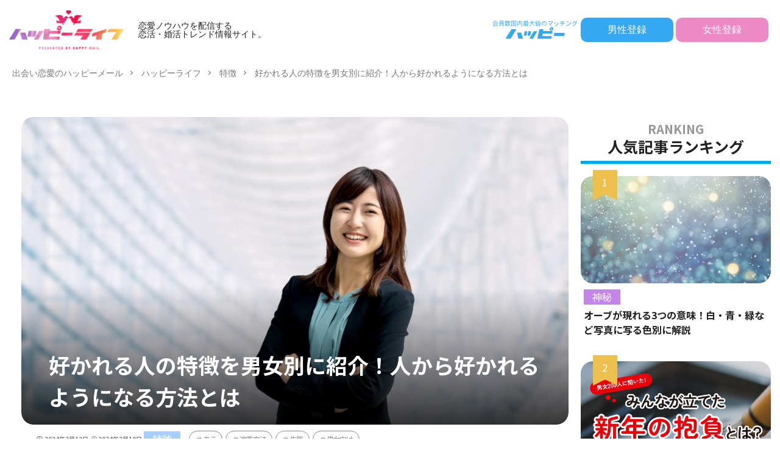

--- FILE ---
content_type: text/html; charset=UTF-8
request_url: https://happymail.co.jp/happylife/characteristic/gift-of-being-liked/?Log=prad004-72d421a128164944ade6382f77369aa7
body_size: 64923
content:
<!DOCTYPE html>
<html lang="ja" prefix="og: http://ogp.me/ns#" class="t-html">

<head prefix="og: http://ogp.me/ns# fb: http://ogp.me/ns/fb# article: http://ogp.me/ns/article#">
    <meta charset="UTF-8">
<!-- Google Tag Manager -->
<script>(function(w,d,s,l,i){w[l]=w[l]||[];w[l].push({'gtm.start':
new Date().getTime(),event:'gtm.js'});var f=d.getElementsByTagName(s)[0],
j=d.createElement(s),dl=l!='dataLayer'?'&l='+l:'';j.async=true;j.src=
'https://www.googletagmanager.com/gtm.js?id='+i+dl;f.parentNode.insertBefore(j,f);
})(window,document,'script','dataLayer','GTM-KJJWF7H');</script>
<!-- End Google Tag Manager -->
<!-- Google tag (gtag.js)  GA4用タグ 20230417石原 -->
<script async src="https://www.googletagmanager.com/gtag/js?id=G-PHJ6G2QFY4"></script>
<script>
  window.dataLayer = window.dataLayer || [];
  function gtag(){dataLayer.push(arguments);}
  gtag('js', new Date());

  gtag('config', 'G-PHJ6G2QFY4');
</script>

	<title>好かれる人の特徴を男女別に紹介！人から好かれるようになる方法とは│恋愛ノウハウを配信する 恋活・婚活トレンド情報サイト｜ハッピーライフ</title>
<meta name='robots' content='max-image-preview:large' />
<link rel="alternate" title="oEmbed (JSON)" type="application/json+oembed" href="https://happymail.co.jp/happylife/wp-json/oembed/1.0/embed?url=https%3A%2F%2Fhappymail.co.jp%2Fhappylife%2Fcharacteristic%2Fgift-of-being-liked%2F%3FLog%3Dprad004-72d421a128164944ade6382f77369aa7" />
<link rel="alternate" title="oEmbed (XML)" type="text/xml+oembed" href="https://happymail.co.jp/happylife/wp-json/oembed/1.0/embed?url=https%3A%2F%2Fhappymail.co.jp%2Fhappylife%2Fcharacteristic%2Fgift-of-being-liked%2F%3FLog%3Dprad004-72d421a128164944ade6382f77369aa7&#038;format=xml" />
<style id='wp-img-auto-sizes-contain-inline-css' type='text/css'>
img:is([sizes=auto i],[sizes^="auto," i]){contain-intrinsic-size:3000px 1500px}
/*# sourceURL=wp-img-auto-sizes-contain-inline-css */
</style>
<style id='classic-theme-styles-inline-css' type='text/css'>
/*! This file is auto-generated */
.wp-block-button__link{color:#fff;background-color:#32373c;border-radius:9999px;box-shadow:none;text-decoration:none;padding:calc(.667em + 2px) calc(1.333em + 2px);font-size:1.125em}.wp-block-file__button{background:#32373c;color:#fff;text-decoration:none}
/*# sourceURL=/wp-includes/css/classic-themes.min.css */
</style>
<link rel='stylesheet' id='ircv.css-css' href='https://happymail.co.jp/happylife/wp-content/themes/the-thor-custom-child/css/ircv.css?ver=6.9' type='text/css' media='all' />
<style id='bsd-style-inline-css' type='text/css'>
@charset "UTF-8";.container::after,.eyecatch:before,.eyecatch__link-mask::after,.eyecatch__link-maskzoom::after,.eyecatch__link-maskzoomrotate::after,.wider::after{content:""}blockquote,body,dd,dl,dt,fieldset,figure,h1,h2,h3,h4,h5,h6,hr,html,iframe,legend,li,ol,p,pre,textarea,ul{margin:0;padding:0}h1,h2,h3,h4,h5,h6{font-size:100%}dl,li,ol,ul{list-style-position:inside}html{box-sizing:border-box;line-height:1;font-size:62.5%}*,:after,:before{box-sizing:inherit}iframe{border:0}table{border-collapse:collapse;border-spacing:0}td,th{padding:0;text-align:left}hr{height:0;border:0}.content .es-BmarkQ,.custom__item-border,.custom__item-border .custom__item,.l-header-border,.prevNext,.prevNext__item.prevNext__item-prev{border-bottom:1px solid rgba(0,0,0,.1)}body{width:100%;font-family:Lato,"游ゴシック体","Yu Gothic",YuGothic,"ヒラギノ角ゴシック Pro","Hiragino Kaku Gothic Pro","メイリオ",Meiryo,"ＭＳ Ｐゴシック","MS PGothic",sans-serif;font-size:1.2rem;font-weight:500;color:#191919;-webkit-text-size-adjust:100%;word-wrap:break-word;overflow-wrap:break-word}@media all and (-ms-high-contrast:none){body{font-family:Lato,"メイリオ","游ゴシック体","Yu Gothic",YuGothic,"ヒラギノ角ゴシック Pro","Hiragino Kaku Gothic Pro",Meiryo,"ＭＳ Ｐゴシック","MS PGothic",sans-serif}}button,input,select,textarea{margin:0;font-family:inherit;font-weight:inherit;font-size:inherit}::-webkit-input-placeholder{color:#7f7f7f}::-moz-placeholder{color:#7f7f7f;opacity:1}:-ms-input-placeholder{color:#7f7f7f}a{color:inherit;text-decoration:none}.l-header{position:relative;width:100%;padding:20px 0 10px;background:#fff;z-index:9999}.l-header-shadow{box-shadow:0 1px 2px 0 rgba(0,0,0,.15)}.l-header-clone{position:fixed;top:0;left:0;z-index:999;width:100%;transition:.3s;transform:translateY(-100%)}.l-header-clone.is-show{transform:translateY(0)}.l-headerBottom{position:relative;width:100%}.l-wrapper{position:relative;max-width:1170px;margin:40px 15px}.l-wrapper-lp{margin:0 15px}.divider,.dividerTop{margin-top:40px}.divider,.dividerBottom,.l-main{margin-bottom:40px}.l-footer,.l-footerTop,.l-main,.l-sidebar,.wider{position:relative;width:100%}.wider::after{display:block;clear:both}.container{position:relative;max-width:1170px;margin-left:15px;margin-right:15px}.container::after{display:block;clear:both}.eyecatch,.heading-primary,.heading-secondary,.heading-sub,.heading-tertiary,.the__category{margin-bottom:10px}.bypostauthor,.sticky{display:block}.eyecatch{position:relative;width:100%;height:auto;overflow:hidden}.eyecatch:before{display:block;padding-top:56.25%}.eyecatch-43:before{padding-top:75%}.eyecatch-11:before{padding-top:100%}.eyecatch-main{margin:0 -15px 40px;width:auto}.eyecatch .eyecatch__link img,.eyecatch__link,.eyecatch__link-mask::after,.eyecatch__link-maskzoom::after,.eyecatch__link-maskzoomrotate::after{left:0;width:100%;position:absolute;top:0}.eyecatch__link{bottom:0;right:0;height:auto}.eyecatch__link::after{font-family:"Fjalla One",Lato,"游ゴシック体","Yu Gothic",YuGothic,"ヒラギノ角ゴシック Pro","Hiragino Kaku Gothic Pro","メイリオ",Meiryo,"ＭＳ Ｐゴシック","MS PGothic",sans-serif;font-weight:400}.eyecatch .eyecatch__link img,.pickup3__bg img,.still__img,.swiper-slider .swiper-bg{font-family:'object-fit: cover;';object-fit:cover}.eyecatch .eyecatch__link img{bottom:0;right:0;height:100%;vertical-align:bottom;transition:.3s}.eyecatch__link:hover img{transform:scale(1.2)}.eyecatch__link-zoomgray img{-webkit-filter:grayscale(100%);filter:grayscale(100%)}.eyecatch__link-zoomgray:hover img{-webkit-filter:grayscale(0);filter:grayscale(0)}.eyecatch__link-zoomsepia img{-webkit-filter:sepia(100%);filter:sepia(100%)}.eyecatch__link-zoomsepia:hover img{-webkit-filter:sepia(0);filter:sepia(0)}.eyecatch__link-zoomrotate:hover img{transform:scale(1.2) rotate(3deg)}.eyecatch__link-mask::after{height:100%;color:rgba(255,255,255,.75);font-size:1.5rem;transition:.6s;display:flex;justify-content:center;align-items:center;opacity:0}.eyecatch__link-mask:hover::after{background:rgba(0,0,0,.5);opacity:1}.eyecatch__link-mask:hover img{transform:none}.eyecatch__link-maskzoom::after{height:100%;color:rgba(255,255,255,.75);font-size:1.5rem;transition:.6s;display:flex;justify-content:center;align-items:center;opacity:0}.eyecatch__link-maskzoom:hover::after{background:rgba(0,0,0,.5);opacity:1}.eyecatch__link-maskzoom img{transition:.6s}.eyecatch__link-maskzoomrotate::after{height:100%;color:rgba(255,255,255,.75);font-size:1.5rem;transition:.6s;display:flex;justify-content:center;align-items:center;opacity:0}.eyecatch__link-maskzoomrotate:hover::after{background:rgba(0,0,0,.5);opacity:1}.eyecatch__link-maskzoomrotate img{transition:.6s}.eyecatch__link-maskzoomrotate:hover img{transform:scale(1.2) rotate(3deg)}.eyecatch__link-none::after{content:none}.eyecatch__cat a::before,.the__category a::before{content:"\e938";margin-right:5px;font-family:icomoon}.eyecatch__link-none:hover img{transform:none}.eyecatch__cat{position:absolute;top:0;right:0;z-index:10;background:#a83f3f;max-width:calc(100% - 3rem)}.eyecatch__cat a{display:block;padding:7.5px 10px;color:#fff;font-size:1rem;transition:.15s;line-height:1.35}.eyecatch__cat a:hover{background:rgba(255,255,255,.25)}.the__category{position:relative;display:inline-block;background:#a83f3f}.the__category a:hover{background:rgba(255,255,255,.25)}.the__category-rank{position:absolute;top:0;left:3rem;display:inline-block;margin-bottom:0}.the__category a{color:#fff;font-size:1rem;transition:.15s;display:block;padding:0 10px;line-height:3rem}.the__ribbon{position:absolute;top:0;left:5px;display:inline-block;padding:7.5px 0;width:25px;text-align:center;font-size:15px;color:#fff;background:#a83f3f;z-index:999}.the__ribbon:after{content:"";position:absolute;top:100%;left:0;height:0;width:0;border-left:12.5px solid #a83f3f;border-right:12.5px solid #a83f3f;border-bottom:5px solid transparent}.the__ribbon-right{left:auto;right:0}.heading{display:block;margin-bottom:20px;line-height:1.5;font-weight:700}.heading a{transition:.15s;display:inline-block;max-width:100%}.heading a:hover{color:#a83f3f}.heading-main{font-size:2.4rem;font-family:"Fjalla One",Lato,"游ゴシック体","Yu Gothic",YuGothic,"ヒラギノ角ゴシック Pro","Hiragino Kaku Gothic Pro","メイリオ",Meiryo,"ＭＳ Ｐゴシック","MS PGothic",sans-serif;font-weight:400}.heading-main i{margin-right:1rem}.heading-main span{font-size:1.4rem;margin-left:1rem;color:rgba(0,0,0,.5);font-weight:700;font-family:Lato,"游ゴシック体","Yu Gothic",YuGothic,"ヒラギノ角ゴシック Pro","Hiragino Kaku Gothic Pro","メイリオ",Meiryo,"ＭＳ Ｐゴシック","MS PGothic",sans-serif}.heading-main.u-white span{color:#fff}.heading-primary{font-size:1.8rem}.heading-primary span{font-size:1rem;margin-left:10px;font-weight:400}.heading-sub{font-size:1.6rem}.heading-sub span{font-size:1rem;margin-left:10px;font-weight:400}.heading-secondary{font-size:1.5rem}.heading-tertiary{font-size:1.3rem}.heading-widget,.heading-widgetsimple{font-size:1.5rem;margin-bottom:20px;padding:10px}.heading-widget{background:#a83f3f;color:#fff;border-radius:5px}.heading-widgetsimple{background:#a83f3f;color:#fff}.heading-widgetsimplewide,.heading-widgetwide{margin:-15px -15px 20px;font-size:1.5rem;color:#fff;background:#a83f3f}.heading-widgetsimplewide{padding:10px}.heading-widgetwide{position:relative;padding:10px 10px 10px 20px}.heading-widgetwide::after,.heading-widgetwide::before{content:"";position:absolute}.heading-widgetwide::before{top:2px;left:2px;right:2px;bottom:2px;border:1px solid rgba(255,255,255,.5)}.heading-widgetwide::after{top:50%;left:0;width:10px;height:6px;margin-top:-3px;background:#fff}.heading-widgetbottom{position:relative;overflow:hidden;padding-bottom:10px;margin-bottom:20px;font-size:1.5rem}.heading-widgetbottom::after,.heading-widgetbottom::before{content:"";position:absolute;bottom:0}.heading-widgetbottom:before{border-bottom:3px solid #a83f3f;width:100%}.heading-widgetbottom:after{border-bottom:3px solid #D8D8D8;width:100%}.heading-widgetborder{position:relative;padding:10px 20px;margin-bottom:20px;font-size:1.5rem;text-align:center;border-top:solid 1px #a83f3f;border-bottom:solid 1px #a83f3f}.heading-widgetborder::after,.heading-widgetborder::before{content:"";position:absolute;top:-5px;width:1px;height:calc(100% + 10px);background-color:#a83f3f}.heading-widgetborder::before{left:5px}.heading-widgetborder::after{right:5px}.heading-slider{color:#fff;font-size:2.8rem;margin-bottom:10px;text-shadow:1px 1px 1px rgba(0,0,0,.5)}.heading-pickup3{color:#fff;margin:0;padding:0 10px 10px}.breadcrumb__item.icon-home::before,.dateList__item{margin-right:5px}.heading.heading-pickup3 a:hover{color:inherit;animation:flash 1s}.phrase-secondary,.phrase-tertiary{color:rgba(0,0,0,.75)}.heading-custom{margin-bottom:0}.heading-commonCtr{font-size:1.8rem;margin-bottom:10px}.phrase{display:block;margin-bottom:20px;line-height:1.85}.phrase-bottom{margin-bottom:40px}.phrase-tertiary{margin-bottom:0;font-size:1.2rem}.phrase-slider{color:#fff;font-size:1.4rem;text-shadow:1px 1px 1px rgba(0,0,0,.5);margin-bottom:0}.phrase a{color:#a83f3f}.dateList{list-style:none;margin-bottom:5px}.dateList__item{display:inline-block;text-align:left;color:rgba(0,0,0,.5);font-size:1.2rem;line-height:1.5}.dateList-main{margin-bottom:10px}.dateList__item::before{margin-right:2.5px;line-height:1}.dateList__item a:hover{color:#a83f3f;transition:.15s}.btn{width:100%}.btn__link{position:relative;display:inline-block;cursor:pointer;transition:.15s}.btn__link-primary::after,.searchBtn__contentInner .btn__link-search::after{position:absolute;transition:.3s;content:"";opacity:.1}.btn__link::before{content:"";position:absolute;top:0;bottom:0;right:10px;width:5px;height:5px;margin:auto;border-top:1px solid;border-right:1px solid;transform:rotate(45deg)}.archiveHead__authorDescription,.custom .btn,.pager{margin-top:20px}.btn__link-wide{width:80%}.btn__link-normal{font-size:1.2rem;padding:10px 20px;border-radius:5px;color:#a83f3f;border:1px solid}.btn__link-primary,.btn__link-secondary{border-radius:5px;font-weight:700;color:#fff;overflow:hidden;line-height:normal}.btn__link-normal:hover{color:#fff;background:#a83f3f;border-color:transparent}.btn__link-primary{padding:15px 40px;background:#a83f3f;border:none;border-bottom:solid 3px rgba(0,0,0,.25);font-size:1.4rem}.btn__link-primary::before{border-top:2px solid;border-right:2px solid}.btn__link-primary::after{top:-50px;left:-100px;background:#fff;width:50px;height:calc(100% + 100px);transform:rotate(45deg)}.btn__link-primary:hover::after{left:calc(100% + 50px)}.btn__link-primary:active{transform:translateY(3px);border-bottom:solid 3px transparent}.btn__link-secondary{padding:5px 25px 5px 15px;background:#a83f3f;border:none;border-bottom:solid 3px rgba(0,0,0,.25);font-size:1.2rem}.btn__link-secondary:active{transform:translateY(3px);border-bottom:solid 3px transparent}.btn__link-pickupHead{padding:10px 30px;border-radius:5px;color:inherit;border:1px solid}.btn__link-search,.searchBtn__contentInner .btn__link-search{color:#fff;overflow:hidden;font-weight:700;line-height:normal}.btn__link-pickupHead:hover{border-style:dashed}.btn__link-search{padding:5px 25px 5px 15px;border-radius:5px;background:#a83f3f;border:none;border-bottom:solid 3px rgba(0,0,0,.25);font-size:1.2rem}.btn__link-search:active{transform:translateY(3px);border-bottom:solid 3px transparent}.searchBtn__contentInner .btn-search{text-align:center;margin-bottom:40px}.searchBtn__contentInner .btn__link-search{padding:15px 40px;border-radius:5px;background:#a83f3f;border:none;border-bottom:solid 3px rgba(0,0,0,.25);font-size:1.4rem}.searchBtn__contentInner .btn__link-search::before{border-top:2px solid;border-right:2px solid}.searchBtn__contentInner .btn__link-search::after{top:-50px;left:-100px;background:#fff;width:50px;height:calc(100% + 100px);transform:rotate(45deg)}.pager,.pager__item-next,.pager__item-prev{position:relative}.archive__item,.archive__item-none,.pager{width:100%}.searchBtn__contentInner .btn__link-search:hover::after{left:calc(100% + 50px)}.pager{text-align:center;list-style:none;font-size:0}.page-numbers,.pager__item{font-family:"Fjalla One";font-size:1.2rem;display:inline-block;margin-left:-1px}.pager__item{color:#a83f3f;background:#fff;border:1px solid rgba(0,0,0,.1)}.pager__item a,.pager__item-current{display:inline-block;padding:10px;min-width:calc(1.2rem + 20px)}.pager__item-current,.pager__item:hover{color:#fff;background:#a83f3f;transition:.15s}.pager__item-prev a{padding-left:20px}.pager__item-next a{padding-right:20px}.pager__item-next::before,.pager__item-prev::before{content:"";position:absolute;top:0;bottom:0;width:5px;height:5px;margin:auto;border-top:1px solid}.pager__item-prev::before{left:10px;border-left:1px solid;transform:rotate(-45deg)}.pager__item-next::before{right:10px;border-right:1px solid;transform:rotate(45deg)}.pager-comments{margin-bottom:20px}.page-numbers{color:#a83f3f;background:#fff;border:1px solid rgba(0,0,0,.1)}.page-numbers.current,a.page-numbers{display:inline-block;padding:10px;min-width:calc(1.2rem + 20px)}.prevNext__item.prevNext__item-prev .prevNext__text,a.page-numbers.prev{padding-left:20px}.page-numbers.current,.page-numbers:hover{color:#fff;background:#a83f3f;transition:.15s}.page-numbers.next,.page-numbers.prev{position:relative}a.page-numbers.next{padding-right:20px}.page-numbers.next::before,.page-numbers.prev::before{content:"";position:absolute;top:0;bottom:0;width:5px;height:5px;margin:auto;border-top:1px solid}.archive__contents,.controller__item,.globalNavi,.mask{position:relative}.page-numbers.prev::before{left:10px;border-left:1px solid;transform:rotate(-45deg)}.page-numbers.next::before{right:10px;border-right:1px solid;transform:rotate(45deg)}.mask::after{content:"";position:absolute;top:0;right:0;bottom:0;left:0}.mask-black>img{z-index:0}.mask-black::after{background-color:rgba(0,0,0,.5)}.mask-blackmesh>img{z-index:0}.mask-blackmesh::after{background-color:rgba(0,0,0,.25);background-image:linear-gradient(90deg,rgba(0,0,0,.5) 50%,transparent 50%),linear-gradient(rgba(0,0,0,.25) 50%,transparent 50%);background-size:2px 2px}.mask-color{background-color:#a83f3f}.mask-color>img{mix-blend-mode:multiply;z-index:0}.mask-color .mbYTP_wrapper{background-color:inherit}.mask-color .mbYTP_wrapper>iframe{mix-blend-mode:multiply;z-index:0}.mask-colorgray{background-color:#a83f3f}.mask-colorgray>img{-webkit-filter:grayscale(100%);-moz-filter:grayscale(100%);-ms-filter:grayscale(100%);-o-filter:grayscale(100%);filter:grayscale(100%);mix-blend-mode:multiply;z-index:0}.mask-colorgray .mbYTP_wrapper{background-color:inherit}.mask-colorgray .mbYTP_wrapper>iframe{-webkit-filter:grayscale(100%);-moz-filter:grayscale(100%);-ms-filter:grayscale(100%);-o-filter:grayscale(100%);filter:grayscale(100%);mix-blend-mode:multiply;z-index:0}@supports (-ms-ime-align:auto){.mask-color .mbYTP_wrapper>iframe,.mask-color>img,.mask-colorgray .mbYTP_wrapper>iframe,.mask-colorgray>img{opacity:.5}}@media all and (-ms-high-contrast:none){.mask-color .mbYTP_wrapper>iframe,.mask-color>img,.mask-colorgray .mbYTP_wrapper>iframe,.mask-colorgray>img{opacity:.5}}.controller{padding-bottom:20px;margin-bottom:20px;display:flex;list-style:none;border-bottom:1px dotted rgba(0,0,0,.1)}.controller-shadow{background:#fff;padding:20px 10px;border-bottom:none;box-shadow:0 1px 3px 0 rgba(0,0,0,.15)}.controller-border{background:#fff;padding:20px 10px;border:1px solid rgba(0,0,0,.1)}.controller__catCheck:checked~.controller__catPanel::before,.controller__catLabel::after{width:0;border-left:4px solid transparent;height:0;content:""}.controller__item{margin-right:10px;line-height:2rem;color:#3F3F3F}.controller__item:last-child{margin-right:0}.controller__item.controller__item-end{margin-left:auto}.controller__link{transition:.15s}.controller__link.is-current,.controller__link:hover{color:#191919;font-weight:700;border-bottom:2px solid;padding-bottom:3px}.controller__catLabel{cursor:pointer;transition:.15s}.controller__catLabel:hover{color:#191919;font-weight:700}.controller__catLabel::after{display:inline-block;margin-left:5px;border-right:4px solid transparent;border-top:6px solid rgba(0,0,0,.1)}.controller__catCheck:checked~.controller__catLabel::after{border-bottom:6px solid #191919;border-top:none}.controller__catCheck{display:none}.controller__catPanel{position:absolute;top:100%;left:0;list-style:none;z-index:9999}.controller__catCheck:checked~.controller__catPanel::before{display:block;margin-left:10px;border-right:4px solid transparent;border-bottom:6px solid #323232}.controller__catPanel li{overflow:hidden;width:auto;min-width:14rem;white-space:nowrap;height:0;line-height:4rem;background:#323232;transition:.15s}.controller__catCheck:checked~.controller__catPanel li{overflow:visible;height:4rem}.controller__catCheck:checked~.controller__catPanel li:not( :first-child ){border-top:1px solid rgba(0,0,0,.1);box-shadow:0 1px 0 0 rgba(255,255,255,.15) inset}.controller__catPanel li a{display:block;color:#fff;padding:0 10px;transition:.15s}.controller__catPanel li a:hover{background:rgba(255,255,255,.15)}.controller__catPanel li:first-child{border-top:none}.controller__catPanel li:last-child{border-bottom:none}.controller__viewRadio{display:none}.controller__viewLabel{color:rgba(0,0,0,.15);transition:.2s;cursor:pointer;font-size:16px}#viewCard:checked~.controller .viewCard,#viewNormal:checked~.controller .viewNormal,#viewWide:checked~.controller .viewWide,.controller__viewLabel:hover{color:#191919}.menuBtn__close:hover,.menuBtn__link:hover,.searchBtn__close:hover,.searchBtn__link:hover,.searchHead__submit:hover{color:#a83f3f}.archive{display:flex;flex-wrap:wrap;margin-bottom:-20px}.archive__item{padding-bottom:20px;margin-bottom:20px;border-bottom:1px dotted rgba(0,0,0,.1)}.archive__item-shadow{background:#fff;padding:15px;border-bottom:none;box-shadow:0 1px 3px 0 rgba(0,0,0,.15)}.archive__item-border{background:#fff;padding:15px;border:1px solid rgba(0,0,0,.1)}#viewCard:checked~.archive .archive__item-border,#viewCard:checked~.archive .archive__item-shadow,#viewNormal:checked~.archive .archive__item-border,#viewNormal:checked~.archive .archive__item-shadow{padding:10px}#viewWide:checked~.archive .archive__item{animation:fadeIn1 1s}#viewCard:checked~.archive{width:calc(100% + 15px)}#viewCard:checked~.archive .archive__item{width:calc(50% - 15px);margin-right:15px;animation:fadeIn2 1s}#viewCard:checked~.archive .archive__item-none{width:100%}#viewCard:checked~.archive .archive__contents .phrase{display:none}#viewNormal:checked~.archive .archive__item{width:100%;display:flex;align-items:flex-start;animation:fadeIn3 1s}.bottomFooter__link:hover,.bottomFooter__list li a:hover,.menuBtn__naviLink.icon-facebook:hover,.menuBtn__naviLink.icon-google-plus:hover,.menuBtn__naviLink.icon-instagram:hover,.menuBtn__naviLink.icon-linkedin:hover,.menuBtn__naviLink.icon-pinterest:hover,.menuBtn__naviLink.icon-rss:hover,.menuBtn__naviLink.icon-twitter:hover,.menuBtn__naviLink.icon-youtube:hover,.profile__link.icon-facebook:hover,.profile__link.icon-google-plus:hover,.profile__link.icon-instagram:hover,.profile__link.icon-linkedin:hover,.profile__link.icon-pinterest:hover,.profile__link.icon-rss:hover,.profile__link.icon-twitter:hover,.profile__link.icon-youtube:hover,.siteTitle__link:hover{animation:flash 1s}#viewNormal:checked~.archive .eyecatch{max-width:300px}#viewNormal:checked~.archive .archive__contents{width:100%;margin-left:15px}#viewNormal:checked~.archive .archive__contents-noImg{margin-left:0}#viewNormal:checked~.archive .archive__contents .phrase{display:none}#viewWide:checked~.archive .archive__item-infeedSp1{display:block}#viewCard:checked~.archive .archive__item-infeedSp1,#viewCard:checked~.archive .archive__item-infeedSp2,#viewNormal:checked~.archive .archive__item-infeedSp1,#viewWide:checked~.archive .archive__item-infeedSp2{display:none}#viewNormal:checked~.archive .archive__item-infeedSp2{display:block}.searchBtn__close,.siteTitle__link{display:inline-block}.siteTitle{font-family:"Fjalla One",Lato,"游ゴシック体","Yu Gothic",YuGothic,"ヒラギノ角ゴシック Pro","Hiragino Kaku Gothic Pro","メイリオ",Meiryo,"ＭＳ Ｐゴシック","MS PGothic",sans-serif;max-width:calc(100% - 66px);font-size:20px;margin-bottom:10px;font-weight:700}.menuBtn__close,.searchBtn__close{font-family:"Fjalla One";cursor:pointer}.siteTitle__logo{width:auto;height:20px;vertical-align:bottom}.searchBtn{position:absolute;top:0;right:38px;line-height:20px;font-size:18px;text-align:right}.searchBtn-zero{right:0}.searchBtn__link{cursor:pointer;transition:.15s}.searchBtn__checkbox{display:none}.searchBtn__unshown{display:none;background:rgba(0,0,0,.5);width:100%;height:100%;position:fixed;right:0;top:0;z-index:999;animation:fade .3s}.searchBtn__checkbox:checked~.searchBtn__unshown{display:block}.searchBtn__content{position:fixed;top:0;right:0;left:0;background:#fff;width:90%;max-width:780px;height:calc(100% - 40px);z-index:9999;margin:0 auto;transition:.3s;transform:translateY(-200%);text-align:center}.searchBtn__scroll{overflow:auto;-webkit-overflow-scrolling:touch;width:100%;height:100%;padding:0 15px}.searchBtn__contentInner{text-align:left;font-size:1.2rem}.searchBtn__checkbox:checked~.searchBtn__content{transform:translateY(20px);box-shadow:0 0 4px rgba(0,0,0,.15)}.searchBtn__close{height:2rem;font-size:2rem;margin:40px auto}.searchBtn__close i{margin-right:10px;font-size:1.5rem;vertical-align:middle}.menuBtn{position:absolute;top:0;right:0;line-height:20px;font-size:18px;text-align:right}.menuBtn__link{cursor:pointer;transition:.15s}.menuBtn__checkbox{display:none}.menuBtn__unshown{display:none;background:rgba(0,0,0,.5);width:100%;height:100%;position:fixed;right:0;top:0;bottom:0;left:0;z-index:999999;animation:fade .3s}.menuBtn__checkbox:checked~.menuBtn__unshown{display:block}.menuBtn__content{position:fixed;top:0;right:0;bottom:0;background:#fff;width:90%;max-width:340px;height:100%;z-index:9999999;transition:.3s;transform:translateX(110%);text-align:center}.menuBtn__scroll{overflow:auto;-webkit-overflow-scrolling:touch;width:100%;height:100%;padding:0 15px 15px}.menuBtn__contentInner{text-align:left;font-size:1.2rem}.menuBtn__checkbox:checked~.menuBtn__content{transform:translateX(0);box-shadow:-2px 0 2px rgba(0,0,0,.15)}.menuBtn__close{display:inline-block;height:2rem;font-size:2rem;margin:40px auto}.menuBtn__close i{margin-right:10px;font-size:1.5rem;vertical-align:middle}.menuBtn__navi{margin:0 -15px 40px;padding:20px 15px;background:rgba(0,0,0,.05)}.menuBtn__naviList{margin-top:10px;list-style:none;display:flex;justify-content:center;overflow:auto}.menuBtn__naviItem{margin:0 2.5px}.menuBtn__naviLink{display:block;width:30px;height:30px;margin:0 auto;line-height:30px;border-radius:50%;font-size:14px;text-align:center;transition:.15s;color:#fff}.menuBtn__naviLink.icon-facebook{background:#3B5998}.menuBtn__naviLink.icon-twitter{background:#00B0ED}.menuBtn__naviLink.icon-instagram{background:radial-gradient(circle farthest-corner at 32% 106%,#ffe17d 0,#ffcd69 10%,#fa9137 28%,#eb4141 42%,transparent 82%),linear-gradient(135deg,#234bd7 12%,#c33cbe 58%)}.menuBtn__naviLink.icon-google-plus{background:#DF4A32}.menuBtn__naviLink.icon-youtube{background:#cd201f}.menuBtn__naviLink.icon-linkedin{background:#0079ba}.menuBtn__naviLink.icon-pinterest{background:#ce0f19}.menuBtn__naviLink.icon-rss{background:#f90}.globalNavi::after,.globalNavi::before{position:absolute;width:25px;height:2.5rem;right:0}.globalNavi::before{bottom:0;content:"";background:-webkit-gradient(linear,left top,right top,color-stop(0,rgba(255,255,255,0)),color-stop(100%,#fff));z-index:2}.globalNavi::after{bottom:0;font-family:icomoon;content:"\ea26";line-height:2.5rem;text-align:right;color:rgba(0,0,0,.5);animation:fade 1s ease-in-out infinite alternate;z-index:3}.globalNavi__inner{position:relative;overflow-x:auto}.globalNavi__list{list-style:none;display:flex}.globalNavi__list li{width:-webkit-max-content;width:-moz-max-content;width:-o-max-content;width:max-content;height:2.5rem;line-height:2.3rem}.globalNavi__list li a{margin-right:20px;display:block;float:left;white-space:nowrap;color:rgba(0,0,0,.5);font-weight:700;transition:.15s}.globalNavi__list .children,.globalNavi__list .sub-menu,.subNavi{display:none}.globalNavi__list .current-menu-item>a,.globalNavi__list .current-menu-parent>a,.globalNavi__list .current_page_item>a,.globalNavi__list .menu-item a:hover,.globalNavi__list .page_item a:hover{border-bottom:2px solid rgba(0,0,0,.9);color:rgba(0,0,0,.9)}.searchHead{background:#191919;padding:10px 0}.container-searchHead{display:flex;flex-wrap:wrap}.searchHead__title{display:none}.searchHead__keyword{display:block;margin-top:10px;order:2;overflow:auto}.searchHead__keywordList{display:table;vertical-align:bottom;list-style:none;overflow:hidden}.searchHead__keywordItem{color:rgba(255,255,255,.75);display:table-cell;white-space:nowrap;overflow:hidden;transition:.15s;padding-right:10px;line-height:2}.searchHead__keywordItem:hover{color:#fff;font-weight:700}.searchHead__search{display:block;width:100%;order:1}.searchHead__form{display:flex}.searchHead__input{width:calc(100% - 4rem);border:0;padding:0 10px;-webkit-appearance:none;border-radius:5px 0 0 5px}.searchHead__submit{width:4rem;border:0;cursor:pointer;text-align:center;background:#fff;padding:10px;border-radius:0 5px 5px 0}.infoHead{overflow:hidden;background:#ffc107}.infoHead__text{padding-left:100%;white-space:nowrap;display:inline-block;animation:marquee 10s linear 0s infinite;font-weight:700;color:#fff;height:3rem;line-height:3rem}.breadcrumb{padding:10px 0;background:#F2F2F2;overflow-x:auto;border-bottom:1px solid rgba(0,0,0,.05)}.breadcrumb__list{list-style:none;display:table}.breadcrumb__list::after{content:"";display:block;clear:both}.breadcrumb__item{position:relative;display:table-cell;white-space:nowrap;padding-right:15px;padding-left:15px;font-size:1.2rem;line-height:1.75;color:#7f7f7f}.breadcrumb__item:first-child{padding-left:0}.breadcrumb__item::after{content:"";position:absolute;right:0;top:50%;margin-top:-3px;width:5px;height:5px;border-top:1px solid #BFBFBF;border-right:1px solid #BFBFBF;transform:rotate(45deg)}.breadcrumb__item:last-child::after{border:none}.breadcrumb__item a:hover{color:#a83f3f}.keyBig{position:relative;max-width:1240px;margin-left:15px;margin-right:15px}.keyBig::after{content:"";display:block;clear:both}.swiper-pagination-bullet-active{background:#a83f3f}.swiper-button-next,.swiper-button-prev{width:40px;height:60px;margin-top:-30px}.swiper-button-next{background-image:none;right:0}.swiper-button-prev{background-image:none;left:0}.swiper-button-next::before,.swiper-button-prev::before,.swiper-container-rtl .swiper-button-next::before,.swiper-container-rtl .swiper-button-prev::before{content:"";position:absolute;top:0;bottom:0;right:0;left:0;margin:auto;width:12px;height:12px;border-top:3px solid;border-right:3px solid;color:#fff;transition:.15s ease-in-out}.swiper-button-next::before,.swiper-container-rtl .swiper-button-prev::before{transform:rotate(45deg)}.swiper-button-prev::before,.swiper-container-rtl .swiper-button-next::before{transform:rotate(-135deg)}.still{width:100%;height:300px}.still__bg,.still__box,.still__img{height:100%;width:100%}.still__box{position:relative;display:flex;justify-content:center;align-items:center;text-align:center;overflow:hidden}.still-movie .still__box{background-size:cover;background-position:center center;background-repeat:no-repeat}.still__bg{position:absolute;top:0;left:0;z-index:-10;overflow:hidden}.still__content{padding:20px;z-index:9}.still__content img{max-width:100%;height:auto}.mbYTP_wrapper{display:none}.swiper-slider{width:100%;height:300px}.swiper-slider .swiper-slide{position:relative;display:flex;justify-content:center;align-items:center;text-align:center;overflow:hidden}.swiper-slider .swiper-bg{position:absolute;top:0;left:0;width:100%;height:100%}.swiper-slider .swiper-content{padding:0 20px;z-index:9}.swiper-slider .swiper-button-next,.swiper-slider .swiper-button-prev{display:none}.swiper-slider .swiper-button-next,.swiper-slider .swiper-button-prev,.swiper-slider .swiper-container-rtl .swiper-button-next,.swiper-slider .swiper-container-rtl .swiper-button-prev{background:#a83f3f;opacity:0;transition:.15s}.swiper-slider .swiper-button-next::after,.swiper-slider .swiper-button-prev::after,.swiper-slider .swiper-container-rtl .swiper-button-next::after,.swiper-slider .swiper-container-rtl .swiper-button-prev::after{content:"";width:100%;height:100%;display:block;background:rgba(255,255,255,0);transition:.15s ease-in-out}.swiper-slider .swiper-button-next:hover::after,.swiper-slider .swiper-button-prev:hover::after,.swiper-slider .swiper-container-rtl .swiper-button-next:hover::after,.swiper-slider .swiper-container-rtl .swiper-button-prev:hover::after{background:rgba(255,255,255,.15)}.swiper-carousel{width:100%;height:auto}.swiper-carousel .swiper-button-next,.swiper-carousel .swiper-button-prev{display:none}.swiper-carousel .swiper-button-next:hover::before,.swiper-carousel .swiper-button-prev:hover::before,.swiper-carousel .swiper-container-rtl .swiper-button-next:hover::before,.swiper-carousel .swiper-container-rtl .swiper-button-prev:hover::before{opacity:.5}.swiper-carousel .swiper-pagination-bullets,.swiper-carousel .swiper-pagination-custom,.swiper-carousel .swiper-pagination-fraction{bottom:0}.pickupHead{overflow:hidden;background:#a83f3f;padding-bottom:20px;color:#fff;text-align:center}.pickupHead__text{font-size:1.4rem;font-weight:700;line-height:1.85;padding:20px 0}.pickup3{position:relative;padding-top:40px}.pickup3__bg{position:absolute;top:0;width:100%;height:14rem;z-index:-1;overflow:hidden}.pickup3__bg img{width:100%;height:100%}.pickup3__item{position:relative;background:#a83f3f}.pickup3__item-first{width:100%;margin-bottom:15px}.pickup3__box{display:flex;flex-wrap:wrap;justify-content:space-between}.pickup3__item-second,.pickup3__item-third{width:calc(50% - 7.5px)}.pickup3__item:before{position:absolute;top:-10px;left:-10px;font-family:"Fjalla One";font-size:1.5rem;font-weight:400;display:block;width:30px;height:30px;line-height:30px;border-radius:50%;text-align:center;color:#FFF;z-index:9}.custom__data,.pagePager{font-size:0}.pickup3__item-first:before{background:inherit;content:"1"}.pickup3__item-second:before{background:inherit;content:"2"}.pickup3__item-third:before{background:inherit;content:"3"}.custom{width:100%;margin-bottom:20px}.custom__cat,.custom__day{display:inline-block;margin-bottom:10px}.custom__item{padding:15px}.custom__item:nth-child(2n+1){background:rgba(0,0,0,.05)}.custom__day{margin-right:10px;color:rgba(0,0,0,.5);padding:5px 0;line-height:1.35;font-size:1.2rem}.custom__cat{background:#3f3f3f}.custom__cat a{display:block;padding:5px 10px;color:#fff;font-size:1.2rem;transition:.15s;line-height:1.35}.custom__cat a:hover{background:rgba(255,255,255,.25)}.custom__cat a::before{font-family:icomoon;content:"\e938";margin-right:5px}.custom__item-border{border-left:1px solid rgba(0,0,0,.1);border-right:1px solid rgba(0,0,0,.1)}.custom__item-border:first-child{border-top:1px solid rgba(0,0,0,.1)}.custom__item-border:nth-child(2n+1){background:0 0}.custom__item-border .custom__item{padding:20px;background:#fff;border-right:1px solid rgba(0,0,0,.1)}.custom__item-border .custom__day{padding:5px 10px;font-size:1rem;border:1px solid rgba(0,0,0,.1);margin-right:0}.custom__item-border .custom__cat a{font-size:1rem;border:1px solid transparent}.archiveHead{position:relative;width:100%}.archiveHead__img{position:absolute;top:0;left:0;object-fit:cover;font-family:'object-fit: cover;';width:100%;height:100%;z-index:-10}.archiveHead__authorImg img,.content .writers__img img{height:80px;font-family:'object-fit: cover;';object-fit:cover}.archiveHead__contents{position:relative;z-index:9}.archiveHead__authorImg{float:left}.archiveHead__authorImg img{width:80px;border-radius:50%}.archiveHead__authorText{float:right;width:calc(100% - 100px)}.archiveHead__subtitle{font-size:1rem;display:block;margin-bottom:5px;color:rgba(0,0,0,.5)}.archiveHead__subtitle i{margin-right:5px}.archiveHead .heading{border-bottom:1px dotted #d8d8d8;padding-bottom:5px}.archiveHead__list{list-style:none;display:flex;flex-wrap:wrap;margin-top:-5px}.archiveHead__item{margin:5px 10px 0 0;border:1px solid rgba(255,255,255,.5)}.archiveHead__item:hover{background-color:#fff}.archiveHead__link{padding:10px;display:block;color:#fff;font-size:1rem}.archiveHead__link:hover{color:#191919}.archiveHead.mask{padding:20px}.archiveHead.mask .archiveHead__subtitle{color:rgba(255,255,255,.5)}.archiveHead.mask .heading{display:inline-block;color:#fff;border-bottom:2px solid}.archiveHead.mask .phrase{color:rgba(255,255,255,.9)}.archiveContents{position:relative;width:100%;margin-top:20px}.archiveHead__slist{margin-top:-5px;list-style:none;display:flex;flex-wrap:wrap}.archiveHead__sitem{margin:5px 5px 0 0}.archiveHead__slink{display:block;width:55px;height:30px;line-height:30px;margin:0 auto;overflow:hidden;font-size:12px;text-align:center;transition:.15s;color:#fff;border:1px solid transparent}.archiveHead__slink.icon-facebook{background:#3B5998}.archiveHead__slink.icon-twitter{background:#00B0ED}.archiveHead__slink.icon-instagram{background:linear-gradient(145deg,#3051F1 10%,#C92BB7 70%) no-repeat}.archiveHead__slink.icon-google-plus{background:#DF4A32}.archiveHead__slink.icon-youtube{background:#cd201f}.archiveHead__slink.icon-linkedin{background:#0079ba}.archiveHead__slink.icon-pinterest{background:#ce0f19}.archiveHead__slink.icon-facebook:hover{background:#fff;color:#3B5998;border:1px solid #3B5998}.archiveHead__slink.icon-twitter:hover{background:#fff;color:#00B0ED;border:1px solid #00B0ED}.archiveHead__slink.icon-instagram:hover{background:#fff;color:#CC55B1;border:1px solid #CC55B1}.archiveHead__slink.icon-google-plus:hover{background:#fff;color:#DF4A32;border:1px solid #DF4A32}.archiveHead__slink.icon-youtube:hover{background:#fff;color:#cd201f;border:1px solid #cd201f}.archiveHead__slink.icon-linkedin:hover{background:#fff;color:#0079ba;border:1px solid #0079ba}.archiveHead__slink.icon-pinterest:hover{background:#fff;color:#ce0f19;border:1px solid #ce0f19}.archiveHead__search{position:relative;width:100%}.archiveHead__searchItem:not(:last-child){margin-right:15px}.archiveHead__searchItem:not(:last-child):after{margin-left:15px;content:"×";color:rgba(0,0,0,.5)}.archiveHead__searchItem:before{margin-right:5px;color:rgba(0,0,0,.5);font-size:1.2rem}.archiveHead__searchSeparator{margin:0 10px;color:rgba(0,0,0,.5)}.comments__list .comment-meta a,.viral__contents .heading{color:#FFF}.pageContents{width:100%}.viral{position:relative;width:100%;height:auto}.viral__bg{position:absolute;width:100%;height:100%;z-index:-10;overflow:hidden}.viral__bg img{width:100%;height:100%;object-fit:cover;font-family:'object-fit: cover;'}.controllerFooter__close,.pagePager__item{font-family:"Fjalla One"}.viral__container{display:block;padding:60px 0}.viral__contents .dateList{display:inline-block;background:rgba(255,255,255,.9);border-radius:5px;padding:5px 10px}.viral__contents .dateList__item{margin-right:10px}.viral .eyecatch{display:none}.postContents{width:100%}.pageCta,.postCta{width:100%;margin-top:40px}.pagecta-bg,.postcta-bg{background:#a83f3f;padding:15px}.pagePager{position:relative;width:100%;text-align:center;list-style:none;margin-top:60px}.pagePager__item{display:inline-block;color:#a83f3f;background:#fff;border:1px solid rgba(0,0,0,.1);font-size:1.2rem;margin-left:-1px}.content .reviewBox__title,.socialList-type01 .socialList__link::before,.socialList-type02 .socialList__link::before{font-size:2rem}.pagePager__item a,.pagePager__item-current{display:inline-block;padding:10px;min-width:calc(1.2rem + 20px)}.pagePager__item-current,.pagePager__item:hover{color:#fff;background:#a83f3f;transition:.15s}.social-top{margin-bottom:40px}.social-bottom{margin-top:40px}.socialList{list-style:none;display:flex;flex-wrap:wrap}.socialList__item{text-align:center}.socialList__link{display:block;padding:0 10px}.socialList__link::before{display:block;transition:.15s}.socialList-type01{justify-content:flex-end}.socialList-type01 .socialList__item{flex-grow:1;height:40px;line-height:40px;min-width:70px}.socialList-type01 .socialList__link{color:#fff;padding:0}.socialList-type01 .socialList__link:hover::before{background:#fff;transform:scale(1.2);box-shadow:1px 1px 4px 0 rgba(0,0,0,.15)}.socialList-type02{justify-content:flex-end;margin:-5px 0 5px -5px}.socialList-type02 .socialList__item{flex-grow:1;height:40px;line-height:40px;min-width:70px;margin:5px 0 0 5px}.socialList-type02 .socialList__link{color:#fff;padding:0}.socialList-type02 .socialList__link:hover::before{background:#fff;transform:scale(1.2);box-shadow:1px 1px 4px 0 rgba(0,0,0,.15)}.socialList-type03{margin:-5px 0 5px -5px}.socialList-type03 .socialList__item{height:30px;line-height:30px;width:30px;margin:5px 0 0 5px}.socialList-type03 .socialList__link{color:#fff;border-radius:5px;transition:.15s;padding:0}.socialList-type03 .socialList__link::before{font-size:1.4rem;border-radius:5px}.socialList-type03 .socialList__link:hover::before{background:#fff;transform:scale(1.2);box-shadow:1px 1px 4px 0 rgba(0,0,0,.15)}.socialList-type04{margin:-5px 0 -3px -5px}.socialList-type04 .socialList__item{height:30px;line-height:30px;width:30px;margin:5px 0 3px 5px}.socialList-type04 .socialList__link{color:#fff;border-radius:5px;border-bottom:solid 3px rgba(0,0,0,.25);transition:.15s;padding:0}.socialList-type04 .socialList__link::before{font-size:1.4rem}.socialList-type04 .socialList__link:hover{opacity:.75}.socialList-type04 .socialList__link:active{transform:translateY(3px);border-bottom:solid 3px transparent}.socialList-type05{margin:-5px 0 5px -5px}.socialList-type05 .socialList__item{height:60px;line-height:60px;width:60px;margin:5px 0 0 5px}.socialList-type05 .socialList__link{color:#fff;border-radius:5px;transition:.15s;padding:0}.socialList-type05 .socialList__link::before{font-size:1.6rem;border-radius:5px}.socialList-type05 .socialList__link:hover::before{background:#fff;transform:scale(1.2);box-shadow:1px 1px 4px 0 rgba(0,0,0,.15)}.socialList-type06{margin:-8px 0 0 -5px}.socialList-type06 .socialList__item{height:60px;line-height:60px;width:60px;margin:8px 0 0 5px}.socialList-type06 .socialList__link{color:#fff;border-radius:5px;border-bottom:solid 3px rgba(0,0,0,.25);transition:.15s}.socialList-type06 .socialList__link::before{font-size:1.6rem}.socialList-type06 .socialList__link:hover{opacity:.75}.socialList-type06 .socialList__link:active{transform:translateY(3px);border-bottom:solid 3px transparent}.socialList-type07{justify-content:flex-end;margin:-5px 0 5px -5px}.socialList-type07 .socialList__item{flex-grow:1;height:50px;line-height:50px;min-width:120px;text-align:center;margin:9px 0 0 5px}.socialList-type07 .socialList__link{color:#fff;border-radius:5px;border:2px solid;transition:.15s}.socialList-type07 .socialList__link::before{font-size:1.6rem;display:inline-block;transition:0s}.socialList-type07 .socialList__link::after{content:attr(title);font-size:1.4rem;font-weight:700;vertical-align:top;margin-left:5px}.socialList-type08{justify-content:flex-end;margin:-10px 0 0 -5px}.socialList-type08 .socialList__item{flex-grow:1;height:50px;line-height:50px;min-width:120px;text-align:center;margin:10px 0 0 5px}.socialList-type08 .socialList__link{color:#fff;border-bottom:solid 3px rgba(0,0,0,.25);border-radius:5px;transition:.15s}.socialList-type08 .socialList__link::before{font-size:1.6rem;display:inline-block;transition:0s}.socialList-type08 .socialList__link::after{content:attr(title);font-size:1.4rem;font-weight:700;vertical-align:top;margin-left:5px}.socialList-type08 .socialList__link:hover{opacity:.75}.socialList-type08 .socialList__link:active{transform:translateY(3px);border-bottom:solid 3px transparent}.socialList-type09{margin:-5px 0 5px -5px}.socialList-type09 .socialList__item{height:50px;line-height:50px;text-align:center;margin:9px 0 0 5px}.socialList-type09 .socialList__link{color:#fff;border-radius:5px;border:2px solid;transition:.15s}.socialList-type09 .socialList__link::before{font-size:1.6rem;display:inline-block;transition:0s}.socialList-type09 .socialList__link::after{content:attr(title);font-size:1.4rem;font-weight:700;vertical-align:top;margin-left:5px}.socialList-type10{margin:-10px 0 0 -5px}.socialList-type10 .socialList__item{height:50px;line-height:50px;text-align:center;margin:10px 0 0 5px}.socialList-type10 .socialList__link{color:#fff;border-bottom:solid 3px rgba(0,0,0,.25);border-radius:5px;transition:.15s}.socialList-type10 .socialList__link::before{font-size:1.6rem;display:inline-block;transition:0s}.socialList-type10 .socialList__link::after{content:attr(title);font-size:1.4rem;font-weight:700;vertical-align:top;margin-left:5px}.socialList-type10 .socialList__link:hover{opacity:.75}.socialList-type10 .socialList__link:active{transform:translateY(3px);border-bottom:solid 3px transparent}.socialList-type11{margin:-5px 0 5px -5px}.socialList-type11 .socialList__item{height:28px;line-height:28px;margin:5px 0 0 5px}.socialList-type11 .socialList__link{color:#fff;border-radius:5px;transition:.15s}.socialList-type11 .socialList__link::before{font-size:1.4rem;display:inline-block;transition:0s}.socialList-type11 .socialList__link::after{content:attr(title);font-size:1.2rem;vertical-align:top;margin-left:5px}.socialList-type11 .socialList__link:hover{opacity:.75}.socialList__link.icon-facebook{background:#3B5998}.socialList__link.icon-twitter{background:#00B0ED}.socialList__link.icon-google-plus{background:#DF4A32}.socialList__link.icon-hatenabookmark{background:#008FDE}.socialList__link.icon-pocket{background:#EB4654}.socialList__link.icon-line{background:#00C300}.socialList__link.icon-linkedin{background:#0e76a8}.socialList__link.icon-pinterest{background:#cb2027}.socialList-type01 .socialList__link.icon-facebook:hover::before,.socialList-type02 .socialList__link.icon-facebook:hover::before,.socialList-type03 .socialList__link.icon-facebook:hover::before,.socialList-type05 .socialList__link.icon-facebook:hover::before,.socialList-type07 .socialList__link.icon-facebook:hover::before,.socialList-type09 .socialList__link.icon-facebook:hover::before{color:#3B5998}.socialList-type01 .socialList__link.icon-twitter:hover::before,.socialList-type02 .socialList__link.icon-twitter:hover::before,.socialList-type03 .socialList__link.icon-twitter:hover::before,.socialList-type05 .socialList__link.icon-twitter:hover::before,.socialList-type07 .socialList__link.icon-twitter:hover::before,.socialList-type09 .socialList__link.icon-twitter:hover::before{color:#00B0ED}.socialList-type01 .socialList__link.icon-google-plus:hover::before,.socialList-type02 .socialList__link.icon-google-plus:hover::before,.socialList-type03 .socialList__link.icon-google-plus:hover::before,.socialList-type05 .socialList__link.icon-google-plus:hover::before,.socialList-type07 .socialList__link.icon-google-plus:hover::before,.socialList-type09 .socialList__link.icon-google-plus:hover::before{color:#DF4A32}.socialList-type01 .socialList__link.icon-hatenabookmark:hover::before,.socialList-type02 .socialList__link.icon-hatenabookmark:hover::before,.socialList-type03 .socialList__link.icon-hatenabookmark:hover::before,.socialList-type05 .socialList__link.icon-hatenabookmark:hover::before,.socialList-type07 .socialList__link.icon-hatenabookmark:hover::before,.socialList-type09 .socialList__link.icon-hatenabookmark:hover::before{color:#008FDE}.socialList-type01 .socialList__link.icon-pocket:hover::before,.socialList-type02 .socialList__link.icon-pocket:hover::before,.socialList-type03 .socialList__link.icon-pocket:hover::before,.socialList-type05 .socialList__link.icon-pocket:hover::before,.socialList-type07 .socialList__link.icon-pocket:hover::before,.socialList-type09 .socialList__link.icon-pocket:hover::before{color:#EB4654}.socialList-type01 .socialList__link.icon-line:hover::before,.socialList-type02 .socialList__link.icon-line:hover::before,.socialList-type03 .socialList__link.icon-line:hover::before,.socialList-type05 .socialList__link.icon-line:hover::before,.socialList-type07 .socialList__link.icon-line:hover::before,.socialList-type09 .socialList__link.icon-line:hover::before{color:#00C300}.socialList-type01 .socialList__link.icon-linkedin:hover::before,.socialList-type02 .socialList__link.icon-linkedin:hover::before,.socialList-type03 .socialList__link.icon-linkedin:hover::before,.socialList-type05 .socialList__link.icon-linkedin:hover::before,.socialList-type07 .socialList__link.icon-linkedin:hover::before,.socialList-type09 .socialList__link.icon-linkedin:hover::before{color:#0e76a8}.socialList-type01 .socialList__link.icon-pinterest:hover::before,.socialList-type02 .socialList__link.icon-pinterest:hover::before,.socialList-type03 .socialList__link.icon-pinterest:hover::before,.socialList-type05 .socialList__link.icon-pinterest:hover::before,.socialList-type07 .socialList__link.icon-pinterest:hover::before,.socialList-type09 .socialList__link.icon-pinterest:hover::before{color:#cb2027}.socialList-type07 .socialList__link.icon-facebook:hover,.socialList-type09 .socialList__link.icon-facebook:hover{color:#3B5998;background:#fff;border-color:#3B5998}.socialList-type07 .socialList__link.icon-twitter:hover,.socialList-type09 .socialList__link.icon-twitter:hover{color:#00B0ED;background:#fff;border-color:#00B0ED}.socialList-type07 .socialList__link.icon-google-plus:hover,.socialList-type09 .socialList__link.icon-google-plus:hover{color:#DF4A32;background:#fff;border-color:#DF4A32}.socialList-type07 .socialList__link.icon-hatenabookmark:hover,.socialList-type09 .socialList__link.icon-hatenabookmark:hover{color:#008FDE;background:#fff;border-color:#008FDE}.socialList-type07 .socialList__link.icon-pocket:hover,.socialList-type09 .socialList__link.icon-pocket:hover{color:#EB4654;background:#fff;border-color:#EB4654}.socialList-type07 .socialList__link.icon-line:hover,.socialList-type09 .socialList__link.icon-line:hover{color:#00C300;background:#fff;border-color:#00C300}.socialList-type07 .socialList__link.icon-linkedin:hover,.socialList-type09 .socialList__link.icon-linkedin:hover{color:#0e76a8;background:#fff;border-color:#0e76a8}.socialList-type07 .socialList__link.icon-pinterest:hover,.socialList-type09 .socialList__link.icon-pinterest:hover{color:#cb2027;background:#fff;border-color:#cb2027}.snsFollow{display:flex;height:200px;margin-top:40px}.snsFollow__item,.snsFollow__list{display:inline-block;list-style:none}.snsFollow__bg{flex:2;position:relative;overflow:hidden}.snsFollow__bg::after{content:"";position:absolute;top:0;right:0;bottom:0;left:0;background-color:rgba(0,0,0,.5)}.snsFollow__bg img{width:100%;height:100%;object-fit:cover;font-family:'object-fit: cover;'}.snsFollow__contents{flex:3;position:relative;background:#191919;text-align:center;padding:20px;border-left:1px solid rgba(255,255,255,.1)}.snsFollow__text{width:100%;color:#fff;margin:40px auto 10px;font-weight:700;line-height:1.5}.snsFollow__list{margin:0 auto}.snsFollow__item{margin:0 5px 5px;vertical-align:top}.prevNext{margin-top:40px;list-style-type:none;display:flex;flex-wrap:wrap;border-top:1px solid rgba(0,0,0,.1)}.prevNext__item{position:relative}.prevNext__item.prevNext__item-prev{width:100%;padding-bottom:20px}.prevNext__item.prevNext__item-next{width:100%}.prevNext .eyecatch{margin-bottom:0;background:rgba(0,0,0,.05)}.prevNext .eyecatch__link::before{content:"";position:absolute;top:0;left:0;width:100%;height:100%;background:rgba(0,0,0,.5);transition:.3s;z-index:1}.prevNext .eyecatch__link:hover::before{background:rgba(0,0,0,0)}.prevNext__pop{display:inline-block;position:absolute;top:0;height:30px;line-height:30px;background:#a83f3f;padding:0 10px;color:#fff;z-index:999}.prevNext__item.prevNext__item-prev .prevNext__pop{left:0}.prevNext__item.prevNext__item-next .prevNext__pop{right:0}.prevNext__title{position:absolute;left:20px;right:20px;bottom:10px;color:#fff;z-index:999}.prevNext__item.prevNext__item-prev .prevNext__title{float:right}.prevNext__item.prevNext__item-next .prevNext__title{float:left}.prevNext__title a:hover{text-decoration:underline}.prevNext__title span{display:block;font-size:1.2rem;color:rgba(255,255,255,.5);line-height:1.5}.prevNext__title span::before{margin-right:2.5px;line-height:1}.prevNext__text{position:absolute;top:50%;left:50%;transform:translateY(-50%) translateX(-50%);color:#BFBFBF}.prevNext__item.prevNext__item-next .prevNext__text{padding-right:20px}.rectangle{width:100%;overflow:hidden;margin-top:40px;padding:0 10px;background-color:#F2F2F2;background-image:linear-gradient(to top right,#fff 0,#fff 25%,transparent 25%,transparent 50%,#fff 50%,#fff 75%,transparent 75%,transparent 100%);background-size:6px 6px}.rectangle-no{padding:0;background:0 0}.rectangle__item{width:100%;text-align:center}.rectangle__item.rectangle__item-right{display:none}.rectangle__title{clear:both;font-size:1.2rem;padding:10px 0;display:block;font-weight:400;text-align:center}.rectangle .adsbygoogle{width:336px;height:280px;max-width:100%;margin:auto}.profile{border:5px solid rgba(0,0,0,.05);margin-top:40px;padding:20px;background:#fff}.profile__author{width:100%;text-align:center;margin-bottom:20px}.profile__text{background:#EFEFEF;font-size:1.6rem;padding:15px;margin-bottom:20px}.profile__link.icon-facebook,.widgetProfile__snsLink:hover.icon-facebook{background:#3B5998}.profile__author img{border-radius:50%;margin-bottom:10px}.profile__name{font-size:1.6rem;margin-bottom:5px}.profile__group{font-weight:400}.profile__description{line-height:1.75;margin-bottom:20px}.profile__list{list-style:none;display:flex;justify-content:center;overflow:auto;margin-bottom:20px}.profile__item{margin:0 2.5px}.profile__link{display:block;width:30px;height:30px;margin:0 auto;line-height:30px;border-radius:50%;font-size:14px;text-align:center;transition:.15s;color:#fff}.comments,.related{border-top:1px solid rgba(0,0,0,.1);margin-top:40px;padding-top:20px}.profile__link.icon-twitter{background:#00B0ED}.profile__link.icon-instagram{background:radial-gradient(circle farthest-corner at 32% 106%,#ffe17d 0,#ffcd69 10%,#fa9137 28%,#eb4141 42%,transparent 82%),linear-gradient(135deg,#234bd7 12%,#c33cbe 58%)}.profile__link.icon-google-plus{background:#DF4A32}.profile__link.icon-youtube{background:#cd201f}.profile__link.icon-linkedin{background:#0079ba}.profile__link.icon-pinterest{background:#ce0f19}.profile__link.icon-rss{background:#f90}.related__list{list-style-type:none}.related__item{padding-bottom:20px;width:100%;display:flex;align-items:flex-start}.related__item .eyecatch{max-width:200px}.related__item .archive__contents{width:100%;margin-left:15px}.related__item .archive__contents-noImg{margin-left:0}.related__item:last-child{padding-bottom:0}.comments__list{list-style:none}.comments__list li{overflow:hidden;background:#fff;border:1px solid rgba(0,0,0,.1);padding:15px 15px 0;margin-bottom:20px}.comments__list .children{list-style:none}.comments__list .children li{background:#F2F2F2}.comments__list .children li .children li{background:#fff}.comments__list .children li .children li .children li{background:#fff;margin:0 -15px;border:0;border-top:1px solid rgba(0,0,0,.1)}.comments__list .comment-body{margin-bottom:20px}.comments__list .comment-body p{line-height:1.75;margin-bottom:20px;font-size:1.4rem}.comments__list .reply{width:100%;text-align:right}.comments__list .comment-author{width:100%;overflow:hidden;margin-bottom:10px}.comments__list .comment-author .avatar{border-radius:50%;float:left;margin-right:10px}.comments__list .comment-author .fn{line-height:1.5;font-size:1.4rem}.comments__list .comment-author .fn a{text-decoration:underline}.comments__list .comment-author .says{display:none}.comments__list .comment-meta{width:100%;margin-bottom:10px;background:#a83f3f;padding:5px 10px;border-radius:5px}.comments__list .comment-respond{background:#fff;padding:15px;margin-bottom:20px;border:1px solid rgba(0,0,0,.1)}.comments__list .children li .children li .children li .comment-respond{margin:0 -15px;border:0;border-top:1px solid rgba(0,0,0,.1)}.comments__list .comment-reply-link{display:inline-block;position:relative;font-size:1.2rem;line-height:1;padding:10px 20px;border-radius:5px;color:#a83f3f;border:1px solid}.comments__list .comment-reply-link:hover{color:#fff}.comments__list .comment-reply-link::before{content:"";position:absolute;top:0;bottom:0;right:10px;width:5px;height:5px;margin:auto;border-top:1px solid;border-right:1px solid;transform:rotate(45deg)}.comment-respond #email-notes,.comment-respond .logged-in-as{font-size:1.2rem;line-height:1.5}.comment-respond .comment-form-author,.comment-respond .comment-form-comment,.comment-respond .comment-form-email,.comment-respond .comment-form-url,.comment-respond .comment-notes,.comment-respond .logged-in-as{margin-bottom:20px}.comment-respond label{display:inline-block;margin-bottom:10px;font-weight:700}.comment-respond input,.comment-respond textarea{width:100%;display:block;border:none;padding:10px;border-radius:5px;background:#F2F2F2;border:1px solid rgba(0,0,0,.1)}.comment-respond .submit{color:#fff;background:#a83f3f;cursor:pointer;font-weight:700;margin-top:10px}.comment-respond #wp-comment-cookies-consent{width:auto;display:inline}.content div::after,.content p::after,.content::after{display:block;content:"";clear:both}.comment-respond #cancel-comment-reply-link{font-size:1.2rem;line-height:1;padding:10px;border-radius:5px;color:#a83f3f;border:1px solid;margin-left:10px}.content{position:relative;font-size:1.4rem;line-height:1.85}.content a{color:#63acb7}.content a:hover{font-weight:700}.content .eyecatch__cat a,.content .the__category a{color:#FFF}.content .heading a,.content .sitemap li a{color:#191919}.content img{max-width:100%;height:auto;vertical-align:bottom}.content img[height="1"],.content img[width="1"]{position:absolute}.content .eyecatch__link img{height:100%}.btn{line-height:1}.btn-left{text-align:left}.btn-center{text-align:center}.btn-right{text-align:right}.content .btn__link{position:relative;display:inline-block;cursor:pointer;transition:.15s}.content .btn__link::before{content:"";position:absolute;top:0;bottom:0;right:10px;width:5px;height:5px;margin:auto;border-top:1px solid;border-right:1px solid;transform:rotate(45deg)}.content div,.content p{margin-top:2rem}.content .btn__link-normal{font-size:1.2rem;padding:10px 20px;border-radius:5px;color:#a83f3f;border:1px solid}.content .btn__link-normal:hover{color:#fff;background:#a83f3f;border:1px solid transparent;font-weight:400}.content .btn__link-primary{padding:15px 40px;border-radius:5px;background:#a83f3f;border:none;border-bottom:solid 3px rgba(0,0,0,.25);font-size:1.4rem;font-weight:700;color:#fff;overflow:hidden;line-height:normal}.content .btn__link-primary::before{border-top:2px solid;border-right:2px solid}.content .btn__link-primary::after{content:"";position:absolute;top:-50px;left:-100px;background:#fff;width:50px;height:calc(100% + 100px);opacity:.1;transform:rotate(45deg);transition:.3s}.content .btn__link-primary:hover::after{left:calc(100% + 50px)}.content .btn__link-primary:hover{border-bottom:solid 3px rgba(0,0,0,.25)}.content .btn__link-primary:active{transform:translateY(3px);border-bottom:solid 3px transparent}.content .btn__link-secondary{padding:5px 25px 5px 15px;border-radius:5px;background:#a83f3f;border:none;border-bottom:solid 3px rgba(0,0,0,.25);font-size:1.2rem;font-weight:700;color:#fff;overflow:hidden;line-height:normal}.content .btn__link-secondary:hover{border-bottom:solid 3px rgba(0,0,0,.25)}.content .btn__link-secondary:active{transform:translateY(3px);border-bottom:solid 3px transparent}.content .column-2,.content .column-237,.content .column-273{display:flex;position:relative}.content .column-2 .column__item,.content .column-237 .column__item,.content .column-273 .column__item{flex:1;margin-left:20px;margin-top:0}.content .column-2 .column__item:first-child,.content .column-237 .column__item:first-child,.content .column-273 .column__item:first-child{margin-left:0}.content .column-237 .column__item:first-child{flex:3}.content .column-237 .column__item:last-child,.content .column-273 .column__item:first-child{flex:7}.content .column-273 .column__item:last-child{flex:3}.content h2,.content h3,.content h4,.content h5{line-height:1.5;margin-top:4rem}.content h2{font-size:2.2rem}.content h3{font-size:1.8rem}.content h4{font-size:1.6rem}.content h5{font-size:1.4rem}.content h2+h2,.content h2+h3,.content h2+h4,.content h2+h5,.content h3+h2,.content h3+h3,.content h3+h4,.content h3+h5,.content h4+h2,.content h4+h3,.content h4+h4,.content h4+h5,.content h5+h2,.content h5+h3,.content h5+h4,.content h5+h5{margin-top:2rem}.content h2 a,.content h3 a,.content h4 a,.content h5 a{color:#191919}.partsH2-1 h2,.partsH3-1 h3,.partsH4-1 h4,.partsH5-1 h5{padding-bottom:10px;border-bottom:solid 4px #a83f3f}.partsH2-2 h2,.partsH3-2 h3,.partsH4-2 h4,.partsH5-2 h5{position:relative;padding-bottom:16px}.partsH2-2 h2::after,.partsH3-2 h3::after,.partsH4-2 h4::after,.partsH5-2 h5::after{content:"";display:block;position:absolute;bottom:0;width:100%;height:6px;border-top:2px solid #a83f3f;border-bottom:1px solid #a83f3f}.partsH2-3 h2,.partsH3-3 h3,.partsH4-3 h4,.partsH5-3 h5{padding-bottom:10px;border-bottom:dotted 1px #a83f3f}.partsH2-4 h2,.partsH3-4 h3,.partsH4-4 h4,.partsH5-4 h5{position:relative;padding-bottom:14px;overflow:hidden}.partsH2-4 h2::before,.partsH3-4 h3::before,.partsH4-4 h4::before,.partsH5-4 h5::before{content:"";position:absolute;bottom:0;width:100%;border-bottom:4px solid #a83f3f}.partsH2-4 h2::after,.partsH3-4 h3::after,.partsH4-4 h4::after,.partsH5-4 h5::after{content:"";position:absolute;bottom:0;width:100%;border-bottom:4px solid #D8D8D8}.partsH2-5 h2,.partsH3-5 h3,.partsH4-5 h4,.partsH5-5 h5{background:linear-gradient(transparent 60%,#D8D8D8 60%)}.partsH2-6 h2,.partsH3-6 h3,.partsH4-6 h4,.partsH5-6 h5{position:relative;padding-bottom:14px;padding-right:30px}.partsH2-6 h2::before,.partsH3-6 h3::before,.partsH4-6 h4::before,.partsH5-6 h5::before{content:"";position:absolute;bottom:0;right:0;width:0;height:0;border:none;border-right:solid 15px transparent;border-bottom:solid 15px #a83f3f}.partsH2-6 h2::after,.partsH3-6 h3::after,.partsH4-6 h4::after,.partsH5-6 h5::after{content:"";position:absolute;bottom:0;right:10px;width:100%;border-bottom:solid 4px #a83f3f}.partsH2-7 h2,.partsH3-7 h3,.partsH4-7 h4,.partsH5-7 h5{position:relative;padding-bottom:16px}.partsH2-7 h2::after,.partsH3-7 h3::after,.partsH4-7 h4::after,.partsH5-7 h5::after{content:"";position:absolute;left:0;bottom:0;width:100%;height:6px;background:repeating-linear-gradient(-45deg,#a83f3f,#a83f3f 2px,#fff 2px,#fff 4px)}.partsH2-8 h2,.partsH3-8 h3,.partsH4-8 h4,.partsH5-8 h5{position:relative;padding-bottom:14px}.partsH2-8 h2::after,.partsH3-8 h3::after,.partsH4-8 h4::after,.partsH5-8 h5::after{content:"";position:absolute;left:0;bottom:0;width:100%;height:4px;background:linear-gradient(to right,#a83f3f,#D8D8D8)}.partsH2-9 h2,.partsH3-9 h3,.partsH4-9 h4,.partsH5-9 h5{position:relative;padding-bottom:14px;text-align:center}.partsH2-9 h2::after,.partsH3-9 h3::after,.partsH4-9 h4::after,.partsH5-9 h5::after{content:"";position:absolute;bottom:0;display:inline-block;width:60px;height:4px;left:50%;transform:translateX(-50%);background-color:#a83f3f;border-radius:2px}.partsH2-10 h2,.partsH3-10 h3,.partsH4-10 h4,.partsH5-10 h5{position:relative;padding-bottom:10px;text-align:center;border-bottom:1px solid #a83f3f}.partsH2-10 h2::before,.partsH3-10 h3::before,.partsH4-10 h4::before,.partsH5-10 h5::before{content:"";position:absolute;top:100%;left:50%;transform:translateX(-50%);border:10px solid transparent;border-top:10px solid #a83f3f}.partsH2-10 h2::after,.partsH3-10 h3::after,.partsH4-10 h4::after,.partsH5-10 h5::after{content:"";position:absolute;top:100%;left:50%;transform:translateX(-50%);border:10px solid transparent;border-top:10px solid #fff;margin-top:-1px}.partsH2-11 h2,.partsH3-11 h3,.partsH4-11 h4,.partsH5-11 h5{padding:10px 0 10px 20px;border-left:solid 4px #a83f3f}.partsH2-12 h2,.partsH3-12 h3,.partsH4-12 h4,.partsH5-12 h5{padding:10px 0 10px 20px;border-left:solid 4px #a83f3f;border-bottom:solid 1px #D8D8D8}.partsH2-13 h2,.partsH3-13 h3,.partsH4-13 h4,.partsH5-13 h5{padding:10px 0 10px 20px;border-left:solid 4px #a83f3f;border-bottom:dotted 1px #D8D8D8}.partsH2-14 h2,.partsH3-14 h3,.partsH4-14 h4,.partsH5-14 h5{position:relative;padding:10px 0 10px 20px;border-left:solid 4px #a83f3f}.partsH2-14 h2::before,.partsH3-14 h3::before,.partsH4-14 h4::before,.partsH5-14 h5::before{content:"";position:absolute;left:-4px;bottom:0;width:4px;height:50%;background-color:#D8D8D8}.partsH2-14 h2::after,.partsH3-14 h3::after,.partsH4-14 h4::after,.partsH5-14 h5::after{content:"";position:absolute;left:0;bottom:0;width:100%;height:0;border-bottom:1px solid #D8D8D8}.partsH2-21 h2,.partsH3-21 h3,.partsH4-21 h4,.partsH5-21 h5{padding:20px;background-color:#f2f2f2}.partsH2-22 h2,.partsH3-22 h3,.partsH4-22 h4,.partsH5-22 h5{padding:20px;background-color:#f2f2f2;border-bottom:4px solid #a83f3f}.partsH2-23 h2,.partsH3-23 h3,.partsH4-23 h4,.partsH5-23 h5{padding:20px;background-color:#f2f2f2;border-left:4px solid #a83f3f}.partsH2-24 h2,.partsH3-24 h3,.partsH4-24 h4,.partsH5-24 h5{padding:20px;background-color:#f2f2f2;border-left:4px solid #a83f3f;border-bottom:4px solid rgba(0,0,0,.1)}.partsH2-25 h2,.partsH3-25 h3,.partsH4-25 h4,.partsH5-25 h5{position:relative;padding:20px;background-color:#f2f2f2;border-radius:5px}.partsH2-25 h2::after,.partsH3-25 h3::after,.partsH4-25 h4::after,.partsH5-25 h5::after{position:absolute;top:100%;left:30px;content:"";height:0;width:0;border:10px solid transparent;margin-top:-2px;border-top:15px solid #f2f2f2}.partsH2-26 h2,.partsH3-26 h3,.partsH4-26 h4,.partsH5-26 h5{position:relative;padding:20px;border:1px solid #D8D8D8;border-radius:5px}.partsH2-26 h2::before,.partsH3-26 h3::before,.partsH4-26 h4::before,.partsH5-26 h5::before{position:absolute;top:100%;left:30px;content:"";height:0;width:0;border:10px solid transparent;border-top:15px solid #D8D8D8}.partsH2-26 h2::after,.partsH3-26 h3::after,.partsH4-26 h4::after,.partsH5-26 h5::after{position:absolute;top:100%;left:30px;content:"";height:0;width:0;border:10px solid transparent;margin-top:-2px;border-top:15px solid #fff}.partsH2-27 h2,.partsH3-27 h3,.partsH4-27 h4,.partsH5-27 h5{position:relative;padding:20px;color:#FFF;background:#a83f3f}.partsH2-27 h2::before,.partsH3-27 h3::before,.partsH4-27 h4::before,.partsH5-27 h5::before{content:"";position:absolute;top:100%;right:0;height:0;width:0;border:5px solid transparent;border-top:5px solid #752f2f;border-left:5px solid #752f2f}.partsH2-27 h2::after,.partsH3-27 h3::after,.partsH4-27 h4::after,.partsH5-27 h5::after{content:"";position:absolute;top:100%;left:0;height:0;width:0;border:5px solid transparent;border-top:5px solid #752f2f;border-right:5px solid #752f2f}.partsH2-28 h2,.partsH3-28 h3,.partsH4-28 h4,.partsH5-28 h5{position:relative;padding:20px;color:#FFF;background:#a83f3f}.partsH2-28 h2::before,.partsH3-28 h3::before,.partsH4-28 h4::before,.partsH5-28 h5::before{content:"";position:absolute;top:-20px;left:0;width:100%;height:0;border:10px solid transparent;border-bottom-color:#752f2f}.partsH2-29 h2,.partsH3-29 h3,.partsH4-29 h4,.partsH5-29 h5{position:relative;padding:20px;color:#FFF;background:#a83f3f;box-shadow:0 0 0 5px #a83f3f;border:1px dashed #fff}.partsH2-30 h2,.partsH3-30 h3,.partsH4-30 h4,.partsH5-30 h5{position:relative;padding:20px;color:#FFF;background:repeating-linear-gradient(-45deg,#a83f3f,#a83f3f 3px,#752f2f 3px,#752f2f 7px)}.partsH2-31 h2,.partsH3-31 h3,.partsH4-31 h4,.partsH5-31 h5{position:relative;padding:20px;text-align:center;border:1px solid #a83f3f}.partsH2-32 h2,.partsH3-32 h3,.partsH4-32 h4,.partsH5-32 h5{position:relative;padding:20px;text-align:center;border:1px dashed #a83f3f;border-radius:5px}.partsH2-33 h2,.partsH3-33 h3,.partsH4-33 h4,.partsH5-33 h5{position:relative;padding:20px;text-align:center}.partsH2-33 h2::before,.partsH3-33 h3::before,.partsH4-33 h4::before,.partsH5-33 h5::before{display:inline-block;content:"";position:absolute;top:0;left:0;width:20px;height:30px;border-left:solid 1px #a83f3f;border-top:solid 1px #a83f3f}.partsH2-33 h2::after,.partsH3-33 h3::after,.partsH4-33 h4::after,.partsH5-33 h5::after{display:inline-block;content:"";position:absolute;bottom:0;right:0;width:20px;height:30px;border-right:solid 1px #a83f3f;border-bottom:solid 1px #a83f3f}.partsH2-34 h2,.partsH3-34 h3,.partsH4-34 h4,.partsH5-34 h5{position:relative;padding:20px;text-align:center;border-top:solid 1px #a83f3f;border-bottom:solid 1px #a83f3f}.partsH2-34 h2::before,.partsH3-34 h3::before,.partsH4-34 h4::before,.partsH5-34 h5::before{content:"";position:absolute;top:-10px;left:10px;width:1px;height:calc(100% + 20px);background-color:#a83f3f}.partsH2-34 h2::after,.partsH3-34 h3::after,.partsH4-34 h4::after,.partsH5-34 h5::after{content:"";position:absolute;top:-10px;right:10px;width:1px;height:calc(100% + 20px);background-color:#a83f3f}.partsH2-41 h2,.partsH2-42 h2,.partsH2-43 h2,.partsH3-41 h3,.partsH3-42 h3,.partsH3-43 h3,.partsH4-41 h4,.partsH4-42 h4,.partsH4-43 h4,.partsH5-41 h5,.partsH5-42 h5,.partsH5-43 h5{position:relative;padding:20px;box-shadow:inset 1px 1px 0 rgba(255,255,255,.5);background:linear-gradient(#f2f2f2 0,#FFF 50%,#f2f2f2 50%,#FFF 100%)}.partsH2-41 h2,.partsH3-41 h3,.partsH4-41 h4,.partsH5-41 h5{border:1px solid #f2f2f2}.partsH2-42 h2,.partsH3-42 h3,.partsH4-42 h4,.partsH5-42 h5{border-radius:5px;border:1px solid #f2f2f2}.partsH2-43 h2,.partsH3-43 h3,.partsH4-43 h4,.partsH5-43 h5{border-radius:100px;border:1px solid #f2f2f2}.partsH2-44 h2,.partsH2-45 h2,.partsH2-46 h2,.partsH2-47 h2,.partsH2-48 h2,.partsH3-44 h3,.partsH3-45 h3,.partsH3-46 h3,.partsH3-47 h3,.partsH3-48 h3,.partsH4-44 h4,.partsH4-45 h4,.partsH4-46 h4,.partsH4-47 h4,.partsH4-48 h4,.partsH5-44 h5,.partsH5-45 h5,.partsH5-46 h5,.partsH5-47 h5,.partsH5-48 h5{position:relative;padding:20px;box-shadow:inset 1px -1px 0 rgba(255,255,255,.5);background:linear-gradient(#fff 0,#f2f2f2 100%)}.partsH2-44 h2,.partsH3-44 h3,.partsH4-44 h4,.partsH5-44 h5{border:1px solid #f2f2f2}.partsH2-45 h2,.partsH3-45 h3,.partsH4-45 h4,.partsH5-45 h5{border-radius:5px;border:1px solid #f2f2f2}.partsH2-46 h2,.partsH3-46 h3,.partsH4-46 h4,.partsH5-46 h5{border-radius:50px;border:1px solid #f2f2f2}.partsH2-47 h2,.partsH3-47 h3,.partsH4-47 h4,.partsH5-47 h5{border:1px solid #f2f2f2;border-top:4px solid #a83f3f}.partsH2-48 h2,.partsH3-48 h3,.partsH4-48 h4,.partsH5-48 h5{border-radius:5px;border:1px solid #f2f2f2;border-top:4px solid #a83f3f}.partsH2-49 h2,.partsH2-50 h2,.partsH3-49 h3,.partsH3-50 h3,.partsH4-49 h4,.partsH4-50 h4,.partsH5-49 h5,.partsH5-50 h5{padding:20px;background:linear-gradient(#191919 0,#323232 100%);position:relative;color:#fff;box-shadow:inset 1px -1px 0 rgba(255,255,255,.5)}.partsH2-49 h2,.partsH3-49 h3,.partsH4-49 h4,.partsH5-49 h5{border:1px solid #323232;border-top:4px solid #a83f3f}.partsH2-50 h2,.partsH3-50 h3,.partsH4-50 h4,.partsH5-50 h5{border-radius:5px;border:1px solid #323232;border-top:4px solid #a83f3f}.partsH2-61 h2,.partsH3-61 h3,.partsH4-61 h4,.partsH5-61 h5{position:relative;padding:10px 0 10px 30px}.partsH2-61 h2::after,.partsH3-61 h3::after,.partsH4-61 h4::after,.partsH5-61 h5::after{content:"";position:absolute;top:50%;left:0;width:20px;height:4px;transform:translateY(-50%);background-color:#a83f3f}.partsH2-62 h2,.partsH3-62 h3,.partsH4-62 h4,.partsH5-62 h5{position:relative;padding:20px 0 20px 30px;background-color:#a83f3f;color:#fff;border-radius:5px}.partsH2-62 h2::after,.partsH3-62 h3::after,.partsH4-62 h4::after,.partsH5-62 h5::after{content:"";position:absolute;top:50%;left:0;width:20px;height:4px;transform:translateY(-50%);background-color:#fff}.partsH2-63 h2,.partsH3-63 h3,.partsH4-63 h4,.partsH5-63 h5{position:relative;padding:20px 0 20px 30px;border:1px solid #d8d8d8;border-radius:5px}.partsH2-63 h2::after,.partsH3-63 h3::after,.partsH4-63 h4::after,.partsH5-63 h5::after{content:"";position:absolute;top:50%;left:0;width:20px;height:4px;transform:translateY(-50%);background-color:#a83f3f}.partsH2-64 h2,.partsH3-64 h3,.partsH4-64 h4,.partsH5-64 h5{position:relative;padding:20px 0 20px 30px;border:1px solid #f2f2f2;border-top:4px solid #a83f3f;box-shadow:inset 1px -1px 0 rgba(255,255,255,.5);background:linear-gradient(#fff 0,#f2f2f2 100%)}.partsH2-64 h2::after,.partsH3-64 h3::after,.partsH4-64 h4::after,.partsH5-64 h5::after{content:"";position:absolute;top:50%;left:0;width:20px;height:4px;transform:translateY(-50%);background-color:#a83f3f}.partsH2-65 h2,.partsH3-65 h3,.partsH4-65 h4,.partsH5-65 h5{position:relative;padding:20px 0 20px 30px;border:1px solid #323232;color:#fff;border-top:4px solid #a83f3f;box-shadow:inset 1px -1px 0 rgba(255,255,255,.5);background:linear-gradient(#191919 0,#323232 100%)}.partsH2-65 h2::after,.partsH3-65 h3::after,.partsH4-65 h4::after,.partsH5-65 h5::after{content:"";position:absolute;top:50%;left:0;width:20px;height:4px;transform:translateY(-50%);background-color:#a83f3f}.partsH2-71 h2,.partsH3-71 h3,.partsH4-71 h4,.partsH5-71 h5{position:relative;padding:10px 0 10px 25px}.partsH2-71 h2::after,.partsH3-71 h3::after,.partsH4-71 h4::after,.partsH5-71 h5::after{content:"";position:absolute;top:50%;left:0;width:15px;height:15px;border:4px solid #a83f3f;border-radius:100%;transform:translateY(-50%)}.partsH2-72 h2,.partsH3-72 h3,.partsH4-72 h4,.partsH5-72 h5{position:relative;padding:20px 0 20px 35px;background-color:#a83f3f;color:#fff;border-radius:5px}.partsH2-72 h2::after,.partsH3-72 h3::after,.partsH4-72 h4::after,.partsH5-72 h5::after{content:"";position:absolute;top:50%;left:10px;width:15px;height:15px;border:4px solid #fff;border-radius:100%;transform:translateY(-50%)}.partsH2-73 h2,.partsH3-73 h3,.partsH4-73 h4,.partsH5-73 h5{position:relative;padding:20px 0 20px 35px;border:1px solid #d8d8d8;border-radius:5px}.partsH2-73 h2::after,.partsH3-73 h3::after,.partsH4-73 h4::after,.partsH5-73 h5::after{content:"";position:absolute;top:50%;left:10px;width:15px;height:15px;border:4px solid #a83f3f;border-radius:100%;transform:translateY(-50%)}.partsH2-74 h2,.partsH3-74 h3,.partsH4-74 h4,.partsH5-74 h5{position:relative;padding:20px 0 20px 35px;border:1px solid #f2f2f2;border-top:4px solid #a83f3f;box-shadow:inset 1px -1px 0 rgba(255,255,255,.5);background:linear-gradient(#fff 0,#f2f2f2 100%)}.partsH2-74 h2::after,.partsH3-74 h3::after,.partsH4-74 h4::after,.partsH5-74 h5::after{content:"";position:absolute;top:50%;left:10px;width:15px;height:15px;border:4px solid #a83f3f;border-radius:100%;transform:translateY(-50%)}.partsH2-75 h2,.partsH3-75 h3,.partsH4-75 h4,.partsH5-75 h5{position:relative;padding:20px 0 20px 35px;border:1px solid #323232;color:#fff;border-top:4px solid #a83f3f;box-shadow:inset 1px -1px 0 rgba(255,255,255,.5);background:linear-gradient(#191919 0,#323232 100%)}.partsH2-75 h2::after,.partsH3-75 h3::after,.partsH4-75 h4::after,.partsH5-75 h5::after{content:"";position:absolute;top:50%;left:10px;width:15px;height:15px;border:4px solid #a83f3f;border-radius:100%;transform:translateY(-50%)}.partsH2-81 h2:first-letter{font-size:3.2rem}.partsH3-81 h3:first-letter{font-size:2.8rem}.partsH4-81 h4:first-letter{font-size:2.6rem}.partsH5-81 h5:first-letter{font-size:2.4rem}.partsH2-81 h2:first-letter,.partsH3-81 h3:first-letter,.partsH4-81 h4:first-letter,.partsH5-81 h5:first-letter{color:#a83f3f}.partsH2-82 h2:first-letter{font-size:3.2rem}.partsH3-82 h3:first-letter{font-size:2.8rem}.partsH4-82 h4:first-letter{font-size:2.6rem}.partsH5-82 h5:first-letter{font-size:2.4rem}.partsH2-82 h2:first-letter,.partsH3-82 h3:first-letter,.partsH4-82 h4:first-letter,.partsH5-82 h5:first-letter{padding-bottom:5px;color:#a83f3f;border-bottom:3px solid}.partsH2-83 h2,.partsH3-83 h3,.partsH4-83 h4,.partsH5-83 h5{padding:10px 0;border-bottom:dotted 1px #D8D8D8}.partsH2-83 h2:first-letter{font-size:3.2rem}.partsH3-83 h3:first-letter{font-size:2.8rem}.partsH4-83 h4:first-letter{font-size:2.6rem}.partsH5-83 h5:first-letter{font-size:2.4rem}.partsH2-83 h2:first-letter,.partsH3-83 h3:first-letter,.partsH4-83 h4:first-letter,.partsH5-83 h5:first-letter{color:#a83f3f}.partsH2-84 h2,.partsH3-84 h3,.partsH4-84 h4,.partsH5-84 h5{padding:20px;border:1px solid #D8D8D8;border-radius:5px}.partsH2-84 h2:first-letter{font-size:3.2rem}.partsH3-84 h3:first-letter{font-size:2.8rem}.partsH4-84 h4:first-letter{font-size:2.6rem}.partsH5-84 h5:first-letter{font-size:2.4rem}.partsH2-84 h2:first-letter,.partsH3-84 h3:first-letter,.partsH4-84 h4:first-letter,.partsH5-84 h5:first-letter{color:#a83f3f}.content .size-full,.content .size-large,.content .size-medium,.content .size-thumbnail{max-width:100%;height:auto}.content .alignleft{float:left;margin:0 1rem 1rem 0;text-align:left}.content .aligncenter{display:block;margin:0 auto 1rem;text-align:center}.content .alignright{float:right;margin:0 0 1rem 1rem;text-align:right}.content .wp-caption{margin-top:2rem}.content .wp-caption a{display:block}.content .wp-caption a:hover{border-bottom:none}.content .wp-caption img{vertical-align:bottom}.content .wp-caption-text{margin-top:1rem;font-size:1.2rem}.content ol,.content ul{margin-top:2rem;list-style-type:none}.content ol ol,.content ol ul,.content ul ol,.content ul ul{padding:0;margin:0;background:0 0;box-shadow:none;border:none}.content ol ol::after,.content ol ol::before,.content ol ul::after,.content ol ul::before,.content ul ol::after,.content ul ol::before,.content ul ul::after,.content ul ul::before{content:normal}.content ol li,.content ul li{position:relative;list-style:none;margin-top:1rem;padding-left:1.7rem;line-height:1.5}.content ol>li:before,.content ul>li:before{display:block;position:absolute;left:0;color:#a83f3f}.content ol li ol li:first-child,.content ol li ul li:first-child,.content ul li ol li:first-child,.content ul li ul li:first-child{margin-top:1rem}.content ul>li:before{font-family:icomoon;content:"\ea57";transform:scale(.6)}.content ul>li>ul>li:before{content:"\ea56"}.content ul>li>ul>li>ul>li:before{content:"\ea55"}.content ol{counter-reset:number}.content ol li{padding-left:2.7rem}.content ol>li:before{counter-increment:number;content:counter(number);background:#fff;border:1px solid #a83f3f;width:2.2rem;height:2.2rem;line-height:2rem;font-size:1rem;font-weight:700;text-align:center;border-radius:50%}.content ol>li>ol>li:before{background:#a83f3f;border:1px solid #a83f3f;color:#fff}.content ol>li>ol>li>ol>li:before{background:#fff;border:1px dashed #a83f3f;color:#a83f3f}.partsOl-1 ol,.partsOl-2 ol,.partsUl-1 ul,.partsUl-2 ul{background-color:#f2f2f2;padding:20px}.partsOl-2 ol,.partsUl-2 ul{box-shadow:0 0 0 5px #f2f2f2;border:1px dashed #a83f3f}.partsOl-3 ol,.partsUl-3 ul{padding:20px;position:relative;background-color:#F2F2F2}.partsOl-3 ol::after,.partsUl-3 ul::after{content:"";position:absolute;bottom:0;right:0;border-color:rgba(0,0,0,.1) #fff #fff rgba(0,0,0,.1);border-style:solid;border-width:10px}.partsOl-4 ol,.partsUl-4 ul{padding:20px;background-color:#fff;background-image:-webkit-linear-gradient(transparent 95%,rgba(0,144,255,.1) 50%,rgba(0,144,255,.1)),-webkit-linear-gradient(0deg,transparent 95%,rgba(0,144,255,.1) 50%,rgba(0,144,255,.1));background-size:12px 12px}.partsOl-5 ol,.partsUl-5 ul{padding:20px;position:relative;border:1px solid #D8D8D8}.partsOl-6 ol,.partsUl-6 ul{padding:20px;position:relative;border:1px dashed #D8D8D8}.partsOl-7 ol,.partsUl-7 ul{padding:20px 30px;position:relative;border-top:solid 1px #D8D8D8;border-bottom:solid 1px #D8D8D8}.partsOl-7 ol::after,.partsOl-7 ol::before,.partsUl-7 ul::after,.partsUl-7 ul::before{position:absolute;width:1px;height:calc(100% + 20px);background-color:#D8D8D8;content:""}.partsOl-7 ol::before,.partsUl-7 ul::before{top:-10px;left:10px}.partsOl-7 ol::after,.partsUl-7 ul::after{top:-10px;right:10px}.content .reviewBox{position:relative;background:#f2f2f2;padding:20px;border-radius:5px}.content .reviewBox-border{background:#fff;border:1px solid rgba(0,0,0,.1)}.content .reviewBox::after{content:"";position:absolute;bottom:-1px;right:-1px;border-color:rgba(0,0,0,.1) #fff #fff rgba(0,0,0,.1);border-style:solid;border-width:10px}.content .reviewBox__title{font-weight:700;margin-bottom:20px;padding-bottom:10px;border-bottom:1px solid #e5e5e5;line-height:1.5}.content .reviewBox__contents{position:relative}.content .reviewBox__imgBox{float:right;width:100px;height:auto;margin:0 0 20px 20px}.content .reviewBox__img{width:100px;height:100px;border-radius:50%;border:1px solid #e5e5e5;overflow:hidden;background:url(img/img_mysteryman.gif);background-size:contain}.content .tableScroll,.content pre{overflow:auto}.content .reviewBox__img img{width:100px;height:100px;border-radius:50%;vertical-align:bottom}.content .reviewBox__name{display:inline-block;width:100%;text-align:center;margin-top:.5rem;font-size:1.2rem;color:rgba(0,0,0,.5)}.content .reviewBox__star{display:block;font-weight:700;margin-bottom:10px}.content .balloon{margin-top:2rem;position:relative}.content .balloon:after,.content .balloon:before{clear:both;content:"";display:block}.content .balloon .balloon__img{width:60px;height:60px;margin-bottom:20px}.content .balloon .balloon__img-left div,.content .balloon .balloon__img-right div{width:60px;height:60px;background-size:cover;background-position:center;margin-bottom:10px;border-radius:50%}.content .balloon .balloon__img-left{float:left;margin-right:15px}.content .balloon .balloon__img-right{float:right;margin-left:15px}.content .balloon .balloon__img-left div{background-image:url(img/img_cat.gif)}.content .balloon .balloon__img-right div{background-image:url(img/img_dog.gif)}.content .balloon .balloon__img img{width:100%;height:100%;border-radius:50%;margin:0}.content .balloon .balloon__name{font-size:1rem;text-align:center;line-height:1}.content .balloon .balloon__text{position:relative;padding:1rem;margin:0;border-radius:5px;max-width:calc(100% - 75px);display:inline-block;background-color:#F2F2F2}.content .balloon .balloon__text-left{float:right}.content .balloon .balloon__text-right{float:left}.content .balloon .balloon__text::before{content:"";position:absolute;top:15px;border:10px solid transparent}.content .balloon .balloon__text-left::before{right:-20px;border-left:10px solid #F2F2F2}.content .balloon .balloon__text-right::before{left:-20px;border-right:10px solid #F2F2F2}.content .balloon-boder .balloon__text{border:1px solid #E5E5E5;background-color:#fff}.content .balloon-boder .balloon__text:after{content:"";position:absolute;top:15px;border:10px solid transparent}.content .balloon-boder .balloon__text-left:after{right:-18px;border-left:10px solid #fff}.content .balloon-boder .balloon__text-right:after{left:-18px;border-right:10px solid #fff}.content pre{font-family:"游ゴシック体","Yu Gothic",YuGothic,"ヒラギノ角ゴシック Pro","Hiragino Kaku Gothic Pro","メイリオ","Meiryo, Osaka","ＭＳ Ｐゴシック","MS PGothic",sans-serif;font-weight:400;margin-top:2rem;padding:20px;background-color:#F2F2F2;border-left:solid 5px #191919;color:#7F7F7F}.content hr{margin-top:4rem}.content dl,.content dt{margin-top:2rem}.content dt{padding:10px;background-color:rgba(0,0,0,.05)}.content dd{padding:10px;border:1px solid rgba(0,0,0,.05)}.content .accordionBox dt{position:relative}.content .accordionBox dt::after,.content blockquote::before{position:absolute;font-family:icomoon}.content .accordionBox dt::after{content:"\ea0c";top:50%;right:10px;margin-top:-.5rem;font-size:1rem;line-height:1}.content .accordionBox dt.current::after{content:"\ea0d"}.content .accordionBox-border dt{background:#fff;border:1px solid rgba(0,0,0,.05)}.content .accordionBox-border dd{border-top:0}.content table{margin-top:2rem;width:100%;font-size:1.2rem;border-top:1px solid;border-left:1px solid;border-right:0;border-bottom:0;border-top-color:#E5E5E5;border-left-color:#E5E5E5}.content table th{padding:10px;background:#d8d8d8;border-right:1px solid;border-bottom:1px solid;border-right-color:#E5E5E5;border-bottom-color:#E5E5E5}.content .scoreTable tr:nth-child(odd) td,.content table tr:nth-child(odd) td{background-color:#f2f2f2}.content table td{padding:10px;border-right:1px solid;border-bottom:1px solid;border-right-color:#E5E5E5;border-bottom-color:#E5E5E5}.partsTable-1 table{border-top:1px dotted #E5E5E5;border-left:1px dotted #E5E5E5}.partsTable-1 table td,.partsTable-1 table th{border-right:1px dotted #E5E5E5;border-bottom:1px dotted #E5E5E5}.content .tableScroll table td,.content .tableScroll table th{min-width:160px}.content .scoreTable{border:1px solid #E5E5E5}.content .scoreTable td{border:0}.content .scoreTable td:first-child{font-weight:700}.content .scoreTable td:last-child{width:140px}.content .scoreTable-red tr:last-child td{background-color:#FDEDEC}.content .scoreTable-blue tr:last-child td{background-color:#EAF6FE}.content .scoreTable-yellow tr:last-child td{background-color:#FFFDED}.content .scoreTable-pink tr:last-child td{background-color:#FDEFF5}.content .scoreTable-green tr:last-child td{background-color:#EBF5EB}.content .scoreTable-gray tr:last-child td{background-color:#D8D8D8}.content .outline{border:1px dotted #D8D8D8;background:#FFF;padding:20px;display:inline-block}.content .outline__toggle{display:none}.content .outline__switch::before{content:"開く";cursor:pointer;border:1px solid #D8D8D8;padding:5px;font-size:1.2rem;margin-left:5px;border-radius:5px}.content .outline__toggle:checked+.outline__switch::before{content:"閉じる"}.content .outline__item:before,.content .outline__switch+.outline__list::after,.content .outline__switch+.outline__list::before{content:normal}.content .outline__switch+.outline__list{overflow:hidden;width:0;height:0;margin-top:0;margin-left:-20px;padding:0;transition:.2s;background:#FFF;border:0;box-shadow:none}.content .outline__toggle:checked+.outline__switch+.outline__list{width:auto;height:auto;margin-top:2rem}.content .outline__item{font-size:1.2rem}.content .outline__link{display:inline-block;color:#191919}.content .outline__link:hover{border:none}.content .outline__number{display:inline-block;color:#7F7F7F;background:#F2F2F2;padding:3px 6px;font-weight:400;margin-right:5px}.content .gallery{width:100%;overflow:hidden}.content .gallery br{display:none}.content .gallery-item{float:left}.content .gallery-icon{text-align:center;line-height:1}.content .gallery-icon img{max-width:100%;height:auto;margin-bottom:10px}.content .gallery-caption{font-size:1.2rem;margin:0 0 10px;text-align:center}.content .gallery-columns-1 .gallery-item{width:100%;margin:0}.content .gallery-columns-2 .gallery-item,.content .gallery-columns-3 .gallery-item,.content .gallery-columns-4 .gallery-item,.content .gallery-columns-5 .gallery-item{width:calc(50% - 20px);margin:0 10px}.content blockquote{position:relative;color:#3F3F3F;margin-top:2rem;padding:20px 20px 20px 70px;background-color:#F2F2F2}.content blockquote::before{top:5px;left:15px;content:"\e9f8";font-size:3rem;color:#d8d8d8}.partsQuote-3 blockquote::after,.partsQuote-4 blockquote::after,.partsQuote-6 blockquote:after{content:"";position:absolute}.partsQuote-1 blockquote{border-left:solid 4px #d8d8d8}.partsQuote-2 blockquote{background-color:#fff;border:1px solid #d8d8d8}.partsQuote-3 blockquote{padding:20px}.partsQuote-3 blockquote::before{top:0;left:0;font-size:2rem;line-height:1;z-index:2}.partsQuote-3 blockquote::after{left:0;top:0;border-radius:0 0 30px;width:30px;height:30px;background:#fff}.partsQuote-4 blockquote{padding:20px;border:4px solid #d8d8d8;background-color:#fff}.partsQuote-4 blockquote::before{top:0;left:0;font-size:2rem;color:#fff;line-height:1;z-index:2}.partsQuote-4 blockquote::after{left:0;top:0;border-radius:0 0 30px;width:30px;height:30px;background:#d8d8d8}.partsQuote-5 blockquote{border:3px solid #d8d8d8;border-left-width:50px;padding:20px;background-color:#fff}.partsQuote-5 blockquote:before{top:50%;left:-35px;transform:translateY(-50%);vertical-align:middle;color:#FFF;font-size:2rem;line-height:1}.partsQuote-6 blockquote{padding:35px 20px 20px}.partsQuote-6 blockquote:before{top:-10px;left:10px;width:40px;height:35px;line-height:35px;text-align:center;color:#FFF;font-size:2rem;background:#d8d8d8}.partsQuote-6 blockquote:after{top:-10px;left:50px;border:none;border-bottom:solid 10px #ccc;border-right:solid 10px transparent}.content .ep-btn:hover::after,.content .es-grada1::after,.content .es-grada2::after{top:0;left:0;right:0;content:"";bottom:0}.content hr{clear:both;margin:20px 0;padding:0;height:0;border:0;border-top:1px solid rgba(0,0,0,.1)}.content .hr-solid{border-top:1px solid rgba(0,0,0,.1)}.content .hr-dashed{border-top:1px dashed rgba(0,0,0,.1)}.content .hr-dotted{border-top:1px dotted rgba(0,0,0,.1)}.content .marker-thickRed{background:linear-gradient(transparent 35%,#FFC6C6 35%)}.content .marker-thickBlue{background:linear-gradient(transparent 35%,#cce5ff 35%)}.content .marker-thickYellow{background:linear-gradient(transparent 35%,#ffffbc 35%)}.content .marker-thickPink{background:linear-gradient(transparent 35%,#FFDFEF 35%)}.content .marker-thickGreen{background:linear-gradient(transparent 35%,#D2FFD2 35%)}.content .marker-thickGray{background:linear-gradient(transparent 35%,#d8d8d8 35%)}.content .marker-halfRed{background:linear-gradient(transparent 60%,#FFC6C6 60%)}.content .marker-halfBlue{background:linear-gradient(transparent 60%,#cce5ff 60%)}.content .marker-halfYellow{background:linear-gradient(transparent 60%,#ffffbc 60%)}.content .marker-halfPink{background:linear-gradient(transparent 60%,#FFDFEF 60%)}.content .marker-halfGreen{background:linear-gradient(transparent 60%,#D2FFD2 60%)}.content .marker-halfGray{background:linear-gradient(transparent 60%,#d8d8d8 60%)}.content .marker-thinRed{background:linear-gradient(transparent 85%,#FFC6C6 85%)}.content .marker-thinBlue{background:linear-gradient(transparent 85%,#cce5ff 85%)}.content .marker-thinYellow{background:linear-gradient(transparent 85%,#ffffbc 85%)}.content .marker-thinPink{background:linear-gradient(transparent 85%,#FFDFEF 85%)}.content .marker-thinGreen{background:linear-gradient(transparent 85%,#D2FFD2 85%)}.content .marker-thinGray{background:linear-gradient(transparent 85%,#d8d8d8 85%)}.content .ep-btn,.content .ep-label{display:inline-block;background-color:rgba(0,0,0,.05);position:relative}.content .ep-label{padding:0 5px}.content .ep-btn{line-height:1;text-align:center;overflow:hidden;transition:.3s;padding:10px 15px}.content .ep-btn:hover::after{position:absolute;background-color:rgba(255,255,255,.25);transition:.3s}.content .ep-btn:hover{font-weight:400}.content .ep-btn.es-bold:hover,.content .es-bold{font-weight:700}.content .ep-box,.content .ep-inbox{position:relative;background-color:rgba(0,0,0,.05);padding:20px}.content .es-size10{width:10%}.content .es-size25{width:25%}.content .es-size40{width:40%}.content .es-size50{width:50%}.content .es-size60{width:60%}.content .es-size75{width:75%}.content .es-size90{width:90%}.content .es-size100{width:100%}.content .es-padding0{padding:0}.content .es-TpaddingSS{padding-top:1rem}.content .es-TpaddingS{padding-top:1.5rem}.content .es-TpaddingM{padding-top:3rem}.content .es-TpaddingL{padding-top:4.5rem}.content .es-RpaddingSS{padding-right:1rem}.content .es-RpaddingS{padding-right:1.5rem}.content .es-RpaddingM{padding-right:3rem}.content .es-RpaddingL{padding-right:4.5rem}.content .es-BpaddingSS{padding-bottom:1rem}.content .es-BpaddingS{padding-bottom:1.5rem}.content .es-BpaddingM{padding-bottom:3rem}.content .es-BpaddingL{padding-bottom:4.5rem}.content .es-LpaddingSS{padding-left:1rem}.content .es-LpaddingS{padding-left:1.5rem}.content .es-LpaddingM{padding-left:3rem}.content .es-LpaddingL{padding-left:4.5rem}.content .es-margin0{margin:0}.content .es-TmarginSS{margin-top:1rem}.content .es-TmarginS{margin-top:1.5rem}.content .es-TmarginM{margin-top:3rem}.content .es-TmarginL{margin-top:4.5rem}.content .es-RmarginSS{margin-right:1rem}.content .es-RmarginS{margin-right:1.5rem}.content .es-RmarginM{margin-right:3rem}.content .es-RmarginL{margin-right:4.5rem}.content .es-BmarginSS{margin-bottom:1rem}.content .es-BmarginS{margin-bottom:1.5rem}.content .es-BmarginM{margin-bottom:3rem}.content .es-BmarginL{margin-bottom:4.5rem}.content .es-LmarginSS{margin-left:1rem}.content .es-LmarginS{margin-left:1.5rem}.content .es-LmarginM{margin-left:3rem}.content .es-LmarginL{margin-left:4.5rem}.content .es-borderSolidS{border:1px solid #191919}.content .es-borderSolidM{border:3px solid #191919}.content .es-borderDashedS{border:1px dashed #191919}.content .es-borderDashedM{border:3px dashed #191919}.content .es-borderDottedS{border:1px dotted #191919}.content .es-borderDottedM{border:3px dotted #191919}.content .es-BborderSolidS{border-bottom:1px solid #191919}.content .es-BborderSolidM{border-bottom:3px solid #191919}.content .es-BborderDashedS{border-bottom:1px dashed #191919}.content .es-BborderDashedM{border-bottom:3px dashed #191919}.content .es-BborderDottedS{border-bottom:1px dotted #191919}.content .es-BborderDottedM{border-bottom:3px dotted #191919}.content .es-LborderSolidS{border-left:1px solid #191919}.content .es-LborderSolidM{border-left:3px solid #191919}.content .es-LborderDashedS{border-left:1px dashed #191919}.content .es-LborderDashedM{border-left:3px dashed #191919}.content .es-LborderDottedS{border-left:1px dotted #191919}.content .es-LborderDottedM{border-left:3px dotted #191919}.content .es-Fsmall{font-size:1.2rem}.content .es-Fbig{font-size:1.6rem}.content .es-FbigL{font-size:2rem}.content .es-italic{font-style:italic}.content .es-strike{text-decoration:line-through}.content .es-under,.widget.widget_calendar .calendar_wrap tbody a,.widget.widget_calendar .calendar_wrap tfoot a{text-decoration:underline}.content .es-left{text-align:left}.content .es-center{text-align:center}.content .es-right{text-align:right}.content .es-shadowL{box-shadow:0 1px 3px 0 rgba(0,0,0,.1)}.content .es-shadow{box-shadow:0 1px 3px 0 rgba(0,0,0,.25)}.content .es-shadowD{box-shadow:0 1px 3px 0 rgba(0,0,0,.5)}.content .es-shadowInL{box-shadow:inset 0 0 15px 1px rgba(0,0,0,.1)}.content .es-shadowIn{box-shadow:inset 0 0 15px 1px rgba(0,0,0,.25)}.content .es-shadowInD{box-shadow:inset 0 0 15px 1px rgba(0,0,0,.5)}.content .es-TshadowL{text-shadow:0 1px 3px rgba(0,0,0,.1)}.content .es-Tshadow{text-shadow:0 1px 3px rgba(0,0,0,.25)}.content .es-TshadowD{text-shadow:0 1px 3px rgba(0,0,0,.5)}.content .es-radius{border-radius:5px}.content .es-radiusL{border-radius:10px}.content .es-round{border-radius:50px}.content .es-grada1::after{position:absolute;background:linear-gradient(0deg,rgba(255,255,255,0),rgba(255,255,255,0) 50%,rgba(255,255,255,.15) 50%,rgba(255,255,255,.05))}.content .es-grada2::after{position:absolute;background:linear-gradient(0deg,rgba(255,255,255,0),rgba(255,255,255,.25))}.content .es-grid{background-color:#fff;background-image:-webkit-linear-gradient(transparent 95%,rgba(0,144,255,.1) 50%,rgba(0,144,255,.1)),-webkit-linear-gradient(0deg,transparent 95%,rgba(0,144,255,.1) 50%,rgba(0,144,255,.1));background-size:12px 12px}.content .es-Lcorner{top:-20px;left:-20px}.content .es-LroundL{border-radius:50px 0 0 50px}.content .es-LroundR{border-radius:0 50px 50px 0}.content .es-Licon:before{margin:0 5px}.content .es-LiconBorder:before{margin:0 5px;padding-right:5px;border-right:1px solid rgba(255,255,255,.25);box-shadow:1px 0 0 0 rgba(0,0,0,.25)}.content .es-LiconBox{height:28px;padding-left:35px}.content .es-LiconBox:before{background:#a83f3f;color:#fff;position:absolute;top:0;left:0;height:100%;width:28px;text-align:center}.content .es-LiconCircle{height:28px;padding-left:35px}.content .es-LiconCircle:before{background:#a83f3f;color:#fff;position:absolute;top:0;left:0;height:100%;width:28px;text-align:center;border-radius:50%}.content .es-BT3d{border-bottom:solid 3px rgba(0,0,0,.25)}.content .es-BT3d:active{transform:translateY(3px);border-bottom:solid 3px transparent}.content .es-BTshadow{border-left:1px solid rgba(0,0,0,.05);border-bottom:1px solid rgba(0,0,0,.05)}.content .es-BTrich{box-shadow:-1px 1px 0 0 rgba(255,255,255,.25) inset;border:1px solid rgba(0,0,0,.05)}.content .es-BTarrow::before{content:"";position:absolute;top:0;bottom:0;right:10px;width:5px;height:5px;margin:auto;border-top:1px solid;border-right:1px solid;transform:rotate(45deg)}.content .es-BTiconBox:before,.content .es-BTiconCircle:before{width:40px;line-height:40px;text-align:center;display:inline-block;background:#a83f3f}.content .es-BTicon:before{margin-right:5px}.content .es-BTiconBorder:before{margin-right:10px;padding-right:10px;border-right:1px solid rgba(255,255,255,.25);box-shadow:1px 0 0 0 rgba(0,0,0,.25)}.content .es-BTiconBox{padding:0 15px 0 0}.content .es-BTiconBox:before{color:#fff;height:40px;margin-right:10px}.content .es-BTiconCircle:before{color:#fff;height:40px;margin-right:10px;border-radius:50%}.content .es-Bwhole{margin:-20px -20px 0}.content .es-Bbrackets:after,.content .es-Bbrackets:before{display:inline-block;position:absolute;width:30px;height:30px;content:""}.content .es-Bbrackets:before{top:0;left:0;border-top:solid 1px #191919;border-left:solid 1px #191919}.content .es-Bbrackets:after{right:0;bottom:0;border-right:solid 1px #191919;border-bottom:solid 1px #191919}.content .es-BpaperLeft::after{content:"";position:absolute;bottom:0;left:0;border-color:rgba(0,0,0,.1) rgba(0,0,0,.1) #fff #fff;border-style:solid;border-width:10px}.content .es-BmarkExcl::before,.content .es-BmarkHatena::before{position:absolute;top:20px;left:20px;line-height:30px;border-radius:50%;font-size:1.5rem;font-weight:700;text-align:center;vertical-align:middle;width:30px;height:30px}.content .es-BpaperRight::after{content:"";position:absolute;bottom:0;right:0;border-color:rgba(0,0,0,.1) #fff #fff rgba(0,0,0,.1);border-style:solid;border-width:10px}.content .es-BmarkHatena{padding-left:70px}.content .es-BmarkHatena::before{content:"?";background:#0081ba;color:#fff}.content .es-BmarkExcl{padding-left:70px}.content .es-BmarkExcl::before{content:"!";background:#b60105;color:#fff}.content .es-BmarkQ{position:relative;padding:0 0 10px 40px;line-height:3rem;font-size:1.8rem}.content .es-BmarkQ::before{content:"Q";background:#0081ba;position:absolute;top:0;left:0;font-size:1.5rem;font-weight:700;color:#fff;text-align:center;vertical-align:middle;width:30px;height:30px;line-height:30px;border-radius:5px}.content .es-BmarkQ::after{content:"";position:absolute;top:30px;left:10px;border:5px solid transparent;border-top:5px solid #0081ba}.content .es-BmarkA{position:relative;padding:0 0 0 40px;margin-top:1rem}.content .es-BmarkA::before{content:"A";position:absolute;top:0;left:0;font-size:1.5rem;font-weight:700;color:#b60105;text-align:center;vertical-align:middle;width:30px;height:30px;line-height:30px;border-radius:5px}.content .es-BsubT{margin-top:3.5rem;padding-top:3.5rem}.content .es-BsubT::before,.content .es-BsubTradi::before{padding:0 20px;border:1px solid transparent;top:-15px;content:attr(title);background:#b60105;font-size:1.5rem;font-weight:700;text-align:center;left:20px;color:#fff;position:absolute;vertical-align:middle}.content .es-BsubT::before{height:30px;line-height:30px}.content .es-BsubTradi{margin-top:3.5rem;padding-top:3.5rem}.content .es-BsubTradi::before{height:30px;line-height:30px;border-radius:5px}.content .es-BsubTround{margin-top:3.5rem;padding-top:3.5rem}.content .es-BsubTround::before{position:absolute;top:-15px;left:20px;height:30px;line-height:30px;padding:0 20px;content:attr(title);background:#b60105;color:#fff;border:1px solid transparent;border-radius:30px;font-size:1.5rem;font-weight:700;text-align:center;vertical-align:middle}.content .es-Bicon,.content .es-BiconCircle{padding-left:70px}.content .es-Bicon:before{position:absolute;top:20px;left:20px;font-size:3rem;line-height:3rem}.content .es-BiconBg:before{position:absolute;top:20px;left:20px;font-size:5rem;line-height:5rem;color:rgba(0,0,0,.1)}.content .es-BiconObi{border-left:solid 50px #a83f3f}.content .es-BiconObi:before{position:absolute;top:50%;left:-35px;transform:translateY(-50%);vertical-align:middle;font-size:2rem;color:#fff;line-height:1}.content .es-BiconCircle:before,.content .es-BiconCorner:before{font-size:1.5rem;color:#fff;width:30px;line-height:30px;border-radius:50%;text-align:center;height:30px}.content .es-BiconCorner:before{position:absolute;top:-10px;left:-10px;background:#a83f3f}.content .es-BiconCircle:before{position:absolute;top:20px;left:20px;background:#a83f3f;vertical-align:middle}.content .ftc-Vyellow{color:#fff100}.content .ftc-Vorange{color:#f49801}.content .ftc-Vred{color:#e60112}.content .ftc-Vmagenta{color:#e5004f}.content .ftc-Vpink{color:#e4017f}.content .ftc-Vpurple{color:#920883}.content .ftc-Vnavy{color:#1c1e84}.content .ftc-Vblue{color:#0068b7}.content .ftc-Vsky{color:#00a0e9}.content .ftc-Vturquoise{color:#009e96}.content .ftc-Vgreen{color:#094}.content .ftc-Vlime{color:#8ec31f}.content .ftc-Byellow{color:#fff338}.content .ftc-Borange{color:#f6ad3a}.content .ftc-Bred{color:#ea5532}.content .ftc-Bmagenta{color:#e9536b}.content .ftc-Bpink{color:#e95098}.content .ftc-Bpurple{color:#a54a98}.content .ftc-Bnavy{color:#4c4398}.content .ftc-Bblue{color:#2b71b8}.content .ftc-Bsky{color:#00b0ec}.content .ftc-Bturquoise{color:#00ada9}.content .ftc-Bgreen{color:#0ba95f}.content .ftc-Blime{color:#a9cf52}.content .ftc-DPyellow{color:#cbbd00}.content .ftc-DPorange{color:#bf7601}.content .ftc-DPred{color:#b60105}.content .ftc-DPmagenta{color:#b5003c}.content .ftc-DPpink{color:#b50165}.content .ftc-DPpurple{color:#740169}.content .ftc-DPnavy{color:#14116e}.content .ftc-DPblue{color:#005293}.content .ftc-DPsky{color:#0081ba}.content .ftc-DPturquoise{color:#007f78}.content .ftc-DPgreen{color:#007c36}.content .ftc-DPlime{color:#6f9b12}.content .ftc-Lyellow{color:#fff89a}.content .ftc-Lorange{color:#fbce8a}.content .ftc-Lred{color:#f39c76}.content .ftc-Lmagenta{color:#f29c9f}.content .ftc-Lpink{color:#f29fc3}.content .ftc-Lpurple{color:#c490bf}.content .ftc-Lnavy{color:#8f82bc}.content .ftc-Lblue{color:#87abda}.content .ftc-Lsky{color:#7ecff5}.content .ftc-Lturquoise{color:#83ccc9}.content .ftc-Lgreen{color:#88c997}.content .ftc-Llime{color:#cce199}.content .ftc-DLyellow{color:#cac04e}.content .ftc-DLorange{color:#c39043}.content .ftc-DLred{color:#ba5536}.content .ftc-DLmagenta{color:#ba5460}.content .ftc-DLpink{color:#ba5584}.content .ftc-DLpurple{color:#8c4b82}.content .ftc-DLnavy{color:#4e4282}.content .ftc-DLblue{color:#3970a2}.content .ftc-DLsky{color:#1894be}.content .ftc-DLturquoise{color:#1d928f}.content .ftc-DLgreen{color:#218f59}.content .ftc-DLlime{color:#8ea953}.content .ftc-VPyellow{color:#fffded}.content .ftc-VPorange{color:#fef5e8}.content .ftc-VPred{color:#feede3}.content .ftc-VPmagenta{color:#fdedec}.content .ftc-VPpink{color:#fdeff5}.content .ftc-VPpurple{color:#f3eaf4}.content .ftc-VPnavy{color:#e8e6f3}.content .ftc-VPblue{color:#e9eef9}.content .ftc-VPsky{color:#eaf6fe}.content .ftc-VPturquoise{color:#eaf5f4}.content .ftc-VPgreen{color:#ebf5eb}.content .ftc-VPlime{color:#f2f7e5}.content .ftc-DGyellow{color:#675f00}.content .ftc-DGorange{color:#633c00}.content .ftc-DGred{color:#5f0100}.content .ftc-DGmagenta{color:#5f0017}.content .ftc-DGpink{color:#600033}.content .ftc-DGpurple{color:#3e0036}.content .ftc-DGnavy{color:#08003a}.content .ftc-DGblue{color:#00274f}.content .ftc-DGsky{color:#004462}.content .ftc-DGturquoise{color:#004340}.content .ftc-DGgreen{color:#004215}.content .ftc-DGlime{color:#395104}.content .ftc-white{color:#fff}.content .ftc-VLgray{color:#d8d8d8}.content .ftc-Lgray{color:#b2b2b2}.content .ftc-gray{color:#8c8c8c}.content .ftc-Dgray{color:#656565}.content .ftc-VDgray{color:#3f3f3f}.content .ftc-black{color:#191919}.content .bgc-Vyellow{background-color:#fff100}.content .bgc-Vorange{background-color:#f49801}.content .bgc-Vred{background-color:#e60112}.content .bgc-Vmagenta{background-color:#e5004f}.content .bgc-Vpink{background-color:#e4017f}.content .bgc-Vpurple{background-color:#920883}.content .bgc-Vnavy{background-color:#1c1e84}.content .bgc-Vblue{background-color:#0068b7}.content .bgc-Vsky{background-color:#00a0e9}.content .bgc-Vturquoise{background-color:#009e96}.content .bgc-Vgreen{background-color:#094}.content .bgc-Vlime{background-color:#8ec31f}.content .bgc-Byellow{background-color:#fff338}.content .bgc-Borange{background-color:#f6ad3a}.content .bgc-Bred{background-color:#ea5532}.content .bgc-Bmagenta{background-color:#e9536b}.content .bgc-Bpink{background-color:#e95098}.content .bgc-Bpurple{background-color:#a54a98}.content .bgc-Bnavy{background-color:#4c4398}.content .bgc-Bblue{background-color:#2b71b8}.content .bgc-Bsky{background-color:#00b0ec}.content .bgc-Bturquoise{background-color:#00ada9}.content .bgc-Bgreen{background-color:#0ba95f}.content .bgc-Blime{background-color:#a9cf52}.content .bgc-DPyellow{background-color:#cbbd00}.content .bgc-DPorange{background-color:#bf7601}.content .bgc-DPred{background-color:#b60105}.content .bgc-DPmagenta{background-color:#b5003c}.content .bgc-DPpink{background-color:#b50165}.content .bgc-DPpurple{background-color:#740169}.content .bgc-DPnavy{background-color:#14116e}.content .bgc-DPblue{background-color:#005293}.content .bgc-DPsky{background-color:#0081ba}.content .bgc-DPturquoise{background-color:#007f78}.content .bgc-DPgreen{background-color:#007c36}.content .bgc-DPlime{background-color:#6f9b12}.content .bgc-Lyellow{background-color:#fff89a}.content .bgc-Lorange{background-color:#fbce8a}.content .bgc-Lred{background-color:#f39c76}.content .bgc-Lmagenta{background-color:#f29c9f}.content .bgc-Lpink{background-color:#f29fc3}.content .bgc-Lpurple{background-color:#c490bf}.content .bgc-Lnavy{background-color:#8f82bc}.content .bgc-Lblue{background-color:#87abda}.content .bgc-Lsky{background-color:#7ecff5}.content .bgc-Lturquoise{background-color:#83ccc9}.content .bgc-Lgreen{background-color:#88c997}.content .bgc-Llime{background-color:#cce199}.content .bgc-DLyellow{background-color:#cac04e}.content .bgc-DLorange{background-color:#c39043}.content .bgc-DLred{background-color:#ba5536}.content .bgc-DLmagenta{background-color:#ba5460}.content .bgc-DLpink{background-color:#ba5584}.content .bgc-DLpurple{background-color:#8c4b82}.content .bgc-DLnavy{background-color:#4e4282}.content .bgc-DLblue{background-color:#3970a2}.content .bgc-DLsky{background-color:#1894be}.content .bgc-DLturquoise{background-color:#1d928f}.content .bgc-DLgreen{background-color:#218f59}.content .bgc-DLlime{background-color:#8ea953}.content .bgc-VPyellow{background-color:#fffded}.content .bgc-VPorange{background-color:#fef5e8}.content .bgc-VPred{background-color:#feede3}.content .bgc-VPmagenta{background-color:#fdedec}.content .bgc-VPpink{background-color:#fdeff5}.content .bgc-VPpurple{background-color:#f3eaf4}.content .bgc-VPnavy{background-color:#e8e6f3}.content .bgc-VPblue{background-color:#e9eef9}.content .bgc-VPsky{background-color:#eaf6fe}.content .bgc-VPturquoise{background-color:#eaf5f4}.content .bgc-VPgreen{background-color:#ebf5eb}.content .bgc-VPlime{background-color:#f2f7e5}.content .bgc-DGyellow{background-color:#675f00}.content .bgc-DGorange{background-color:#633c00}.content .bgc-DGred{background-color:#5f0100}.content .bgc-DGmagenta{background-color:#5f0017}.content .bgc-DGpink{background-color:#600033}.content .bgc-DGpurple{background-color:#3e0036}.content .bgc-DGnavy{background-color:#08003a}.content .bgc-DGblue{background-color:#00274f}.content .bgc-DGsky{background-color:#004462}.content .bgc-DGturquoise{background-color:#004340}.content .bgc-DGgreen{background-color:#004215}.content .bgc-DGlime{background-color:#395104}.content .bgc-white{background-color:#fff}.content .bgc-VLgray{background-color:#d8d8d8}.content .bgc-Lgray{background-color:#b2b2b2}.content .bgc-gray{background-color:#8c8c8c}.content .bgc-Dgray{background-color:#656565}.content .bgc-VDgray{background-color:#3f3f3f}.content .bgc-black{background-color:#191919}.content .brc-Vyellow{border-color:#fff100}.content .brc-Vorange{border-color:#f49801}.content .brc-Vred{border-color:#e60112}.content .brc-Vmagenta{border-color:#e5004f}.content .brc-Vpink{border-color:#e4017f}.content .brc-Vpurple{border-color:#920883}.content .brc-Vnavy{border-color:#1c1e84}.content .brc-Vblue{border-color:#0068b7}.content .brc-Vsky{border-color:#00a0e9}.content .brc-Vturquoise{border-color:#009e96}.content .brc-Vgreen{border-color:#094}.content .brc-Vlime{border-color:#8ec31f}.content .brc-Byellow{border-color:#fff338}.content .brc-Borange{border-color:#f6ad3a}.content .brc-Bred{border-color:#ea5532}.content .brc-Bmagenta{border-color:#e9536b}.content .brc-Bpink{border-color:#e95098}.content .brc-Bpurple{border-color:#a54a98}.content .brc-Bnavy{border-color:#4c4398}.content .brc-Bblue{border-color:#2b71b8}.content .brc-Bsky{border-color:#00b0ec}.content .brc-Bturquoise{border-color:#00ada9}.content .brc-Bgreen{border-color:#0ba95f}.content .brc-Blime{border-color:#a9cf52}.content .brc-DPyellow{border-color:#cbbd00}.content .brc-DPorange{border-color:#bf7601}.content .brc-DPred{border-color:#b60105}.content .brc-DPmagenta{border-color:#b5003c}.content .brc-DPpink{border-color:#b50165}.content .brc-DPpurple{border-color:#740169}.content .brc-DPnavy{border-color:#14116e}.content .brc-DPblue{border-color:#005293}.content .brc-DPsky{border-color:#0081ba}.content .brc-DPturquoise{border-color:#007f78}.content .brc-DPgreen{border-color:#007c36}.content .brc-DPlime{border-color:#6f9b12}.content .brc-Lyellow{border-color:#fff89a}.content .brc-Lorange{border-color:#fbce8a}.content .brc-Lred{border-color:#f39c76}.content .brc-Lmagenta{border-color:#f29c9f}.content .brc-Lpink{border-color:#f29fc3}.content .brc-Lpurple{border-color:#c490bf}.content .brc-Lnavy{border-color:#8f82bc}.content .brc-Lblue{border-color:#87abda}.content .brc-Lsky{border-color:#7ecff5}.content .brc-Lturquoise{border-color:#83ccc9}.content .brc-Lgreen{border-color:#88c997}.content .brc-Llime{border-color:#cce199}.content .brc-DLyellow{border-color:#cac04e}.content .brc-DLorange{border-color:#c39043}.content .brc-DLred{border-color:#ba5536}.content .brc-DLmagenta{border-color:#ba5460}.content .brc-DLpink{border-color:#ba5584}.content .brc-DLpurple{border-color:#8c4b82}.content .brc-DLnavy{border-color:#4e4282}.content .brc-DLblue{border-color:#3970a2}.content .brc-DLsky{border-color:#1894be}.content .brc-DLturquoise{border-color:#1d928f}.content .brc-DLgreen{border-color:#218f59}.content .brc-DLlime{border-color:#8ea953}.content .brc-VPyellow{border-color:#fffded}.content .brc-VPorange{border-color:#fef5e8}.content .brc-VPred{border-color:#feede3}.content .brc-VPmagenta{border-color:#fdedec}.content .brc-VPpink{border-color:#fdeff5}.content .brc-VPpurple{border-color:#f3eaf4}.content .brc-VPnavy{border-color:#e8e6f3}.content .brc-VPblue{border-color:#e9eef9}.content .brc-VPsky{border-color:#eaf6fe}.content .brc-VPturquoise{border-color:#eaf5f4}.content .brc-VPgreen{border-color:#ebf5eb}.content .brc-VPlime{border-color:#f2f7e5}.content .brc-DGyellow{border-color:#675f00}.content .brc-DGorange{border-color:#633c00}.content .brc-DGred{border-color:#5f0100}.content .brc-DGmagenta{border-color:#5f0017}.content .brc-DGpink{border-color:#600033}.content .brc-DGpurple{border-color:#3e0036}.content .brc-DGnavy{border-color:#08003a}.content .brc-DGblue{border-color:#00274f}.content .brc-DGsky{border-color:#004462}.content .brc-DGturquoise{border-color:#004340}.content .brc-DGgreen{border-color:#004215}.content .brc-DGlime{border-color:#395104}.content .brc-white{border-color:#fff}.content .brc-VLgray{border-color:#d8d8d8}.content .brc-Lgray{border-color:#b2b2b2}.content .brc-gray{border-color:#8c8c8c}.content .brc-Dgray{border-color:#656565}.content .brc-VDgray{border-color:#3f3f3f}.content .brc-black{border-color:#191919}.content .adPost{width:100%;overflow:hidden;text-align:center;padding:0 10px;background-color:#F2F2F2;background-image:linear-gradient(to top right,#fff 0,#fff 25%,transparent 25%,transparent 50%,#fff 50%,#fff 75%,transparent 75%,transparent 100%);background-size:6px 6px}.content .adPost-no{padding:0;background:0 0}.content .adPost__title{font-size:1.2rem;padding:10px 0;display:block;font-weight:400;text-align:center}.content .youtube{position:relative;padding-bottom:56.25%;height:0;overflow:hidden;max-width:100%;margin:2rem auto 0}.content .youtube iframe{position:absolute;top:0;left:0;width:100%;height:100%}.content .instagram-media,.content .twitter-tweet{width:500px!important;max-width:100%!important;margin:2rem auto 0!important}.content .mejs-controls div{margin:0}.content .mejs-controls .mejs-button>button{margin:10px 6px}.content .mejs-controls .mejs-time-rail{margin:0 10px}.content .mejs-controls .mejs-time-total{margin:5px 0 0}.content :first-child{margin-top:0}.content .es-Bwhole{margin-top:-20px}.content .contactTable{width:100%;margin-top:20px;border:0;background:0 0}.content .contactTable .contactTable__header{width:100%;display:block;padding:0 0 10px;vertical-align:top;line-height:1.5;border:0;background:0 0;color:#191919}.content .contactTable .contactTable__header .required{display:inline-block;margin-left:10px;text-align:center;padding:3px 5px;font-size:1.2rem;background:#C1272D;color:#fff;border-radius:5px}.content .contactTable .contactTable__data{width:100%;display:block;padding:0 0 20px;vertical-align:top;line-height:1.5;border:0;background:0 0}.content .contactTable .contactTable__data .error{display:block;font-size:1.2rem;color:#B70000;padding:3px 0}.content .contactTable .contactTable__data input,.content .contactTable .contactTable__data textarea{width:100%;display:block;border:none;padding:10px;border-radius:5px;background:#F2F2F2;border:1px solid rgba(0,0,0,.1)}.content .blogcard,.content .sitecard,.content .writers__box{border:1px solid rgba(0,0,0,.1)}.content .contactForm__error{display:block;font-size:1.4rem;color:#B70000;margin-bottom:10px}.content .writers{display:flex;flex-wrap:wrap;margin-top:0}.content .writers__box{margin:20px 0 0;background:#f2f2f2}.content .writers__title{display:flex;padding:20px;background:#fff;border-bottom:1px solid rgba(0,0,0,.1)}.content .writers__img img{width:80px;border-radius:50%;vertical-align:bottom}.content .writers__name{margin:0 0 0 20px;font-weight:700}.content .writers__group{display:block;font-weight:400;font-size:1.2rem}.content .writers__description{display:block;margin-top:0;padding:20px;font-size:1.2rem}.content .passForm{display:flex}.content .passForm__input{border:2px solid #d8d8d8;width:calc(100% - 8rem);padding:10px;-webkit-appearance:none;border-radius:0}.content .passForm__btn{width:8rem;cursor:pointer;text-align:center;background:#f2f2f2;border-left:0;border-right:2px solid #d8d8d8;border-top:2px solid #d8d8d8;border-bottom:2px solid #d8d8d8;padding:10px}.content .passForm__btn:hover{background:#a83f3f;color:#fff}.content .starList{color:#FC3;display:inline-block}.content .archiveScode{border-top:1px dotted rgba(0,0,0,.1)}.content .archiveScode-rank{counter-reset:number}.content .archiveScode__item{border-bottom:1px dotted rgba(0,0,0,.1);padding:20px 0;margin:0}.content .archiveScode__item-no{padding:30px;text-align:center;border-left:1px dotted rgba(0,0,0,.1);border-right:1px dotted rgba(0,0,0,.1)}.content .archiveScode-rank .archiveScode__item:before{position:absolute;counter-increment:number;content:counter(number);display:block;width:3rem;height:3rem;line-height:3rem;text-align:center;background:#bfbfbf;color:#FFF;font-size:1.2rem;z-index:5}.content .archiveScode-rank .archiveScode__item:nth-child(1):before{background:#ecd357}.content .archiveScode-rank .archiveScode__item:nth-child(2):before{background:#a9c6d5}.content .archiveScode-rank .archiveScode__item:nth-child(3):before{background:#c58459}.content .archiveScode-rank .archiveScode__item-no:before{content:none}.content .archiveScode-rank .archiveScode__item-offline{display:none}.content .archiveScode__item .eyecatch{width:100px;float:left;margin:0}.content .archiveScode__contents{width:calc(100% - 120px);float:right;margin:0}.content .archiveScode__contents .heading{margin-top:0;margin-bottom:5px}.content .archiveScode__contents .phrase{margin-top:0}.content .wp-embedded-content{width:100%}.content .blogcard{position:relative;padding:20px;overflow:hidden;border-radius:5px}.content .blogcard__subtitle{position:absolute;top:0;left:0;background:rgba(0,0,0,.05);padding:5px 10px;font-size:1.2rem;border-radius:0 0 5px;max-width:95%;white-space:nowrap;overflow:hidden;text-overflow:ellipsis}.content .blogcard__subtitle::before{margin-right:5px}.content .blogcard__contents{float:left;width:70%;max-width:calc(100% - 115px);margin-top:2.5rem}.content .blogcard__contents .heading{margin-bottom:0}.content .blogcard__contents .phrase{display:none;margin-bottom:0}.content .blogcard .eyecatch{float:right;width:calc(30% - 15px);min-width:100px;margin-left:15px;margin-top:2.5rem;margin-bottom:0}.content .blogcard .eyecatch img{max-width:100%}.content .sitecard{position:relative;padding:20px;overflow:hidden;border-radius:5px}.content .sitecard__subtitle{position:absolute;top:0;left:0;background:rgba(0,0,0,.05);padding:5px 10px;font-size:1.2rem;border-radius:0 0 5px}.content .sitecard__contents{float:left;width:70%;max-width:calc(100% - 115px);margin-top:2.5rem}.adWidget ins,.content .afTagBox__banner img,.content .sitecard .eyecatch img,.widget img,.widget.widget_media_image .wp-caption,.widgetAfTag__banner img{max-width:100%}.content .sitecard__contents .heading{margin-bottom:0}.content .sitecard__contents .phrase{display:none;margin-bottom:0}.content .sitecard .eyecatch{float:right;width:calc(30% - 15px);min-width:100px;margin-left:15px;margin-top:2.5rem;margin-bottom:0}.content .afTagBox{position:relative;border:5px solid rgba(0,0,0,.05);background:#FFF;padding:20px;overflow:hidden}.content .afTagBox__header,.widgetTab,.widgetTab__item{border-bottom:1px solid rgba(0,0,0,.1)}.content .afTagBox-noFormat{padding-top:65px}.content .afTagBox__header{padding-bottom:10px}.content .afTagBox__title{font-size:1.6rem;font-weight:700}.content .afTagBox__star{margin-top:0;font-size:1.4rem;color:#FC0}.content .afTagBox__star-number__1:before{font-family:icomoon;content:"\e9da \e9d8 \e9d8 \e9d8 \e9d8"}.content .afTagBox__star-number__2:before{font-family:icomoon;content:"\e9da \e9da \e9d8 \e9d8 \e9d8"}.content .afTagBox__star-number__3:before{font-family:icomoon;content:"\e9da \e9da \e9da \e9d8 \e9d8"}.content .afTagBox__star-number__4:before{font-family:icomoon;content:"\e9da \e9da \e9da \e9da \e9d8"}.content .afTagBox__star-number__5:before{font-family:icomoon;content:"\e9da \e9da \e9da \e9da \e9da"}.content .afTagBox__number{color:#7F7F7F;font-size:1.2rem}.content .afTagBox__number::before{content:"［"}.content .afTagBox__number::after{content:"］"}.content .afTagBox__contentBox{text-align:center}.content .afTagBox__banner{margin:auto}.content .afTagBox__banner img{height:auto;vertical-align:bottom}.content .afTagBox__text{text-align:left;margin-top:10px}.content .afTagBox__btnList a:nth-child(2){margin-top:10px}.content .afTagBox__btnDetail{background:#076DA5}.content .afTagBox__btnAf{background:#a83f3f}.content .afTagBox__btnAf,.content .afTagBox__btnDetail{display:block;position:relative;padding:15px 40px;text-align:center;border-radius:5px;border:none;border-bottom:solid 3px rgba(0,0,0,.25);font-size:1.4rem;font-weight:700;color:#fff;overflow:hidden;line-height:normal;transition:.15s}.content .afTagBox__btnAf::before,.content .afTagBox__btnDetail::before{content:"";position:absolute;top:0;bottom:0;right:10px;width:5px;height:5px;margin:auto;border-top:2px solid;border-right:2px solid;transform:rotate(45deg)}.content .afRank>li,.widgetAfRank li{margin-top:2rem}.content .afTagBox__btnAf::after,.content .afTagBox__btnDetail::after{content:"";position:absolute;top:-50px;left:-100px;background:#fff;width:50px;height:calc(100% + 100px);opacity:.1;transform:rotate(45deg);transition:.3s}.content .afTagBox__btnAf:hover::after,.content .afTagBox__btnDetail:hover::after{left:calc(100% + 50px)}.content .afTagBox__btnAf:active,.content .afTagBox__btnDetail:active{transform:translateY(3px);border-bottom:solid 3px transparent}.content .afRank>li::before,.widgetAfRank li::before{font-family:Lato,"游ゴシック体","Yu Gothic",YuGothic,"ヒラギノ角ゴシック Pro","Hiragino Kaku Gothic Pro","メイリオ",Meiryo,"ＭＳ Ｐゴシック","MS PGothic",sans-serif;transform:scale(1);font-weight:700}.content .afRank,.content .afRank>li{background:0 0;border:none;padding:0}.content .afRank{box-shadow:none;counter-reset:number}.content .afRank::after,.content .afRank::before{content:normal}.content .afRank>li::before{counter-increment:number;content:counter(number);display:block;width:4.5rem;height:4.5rem;line-height:4.5rem;text-align:center;background-color:#bfbfbf;background-size:contain;background-repeat:no-repeat;background-position:center center;border-radius:2.25rem;color:#FFF;z-index:5;top:20px;font-size:2rem;left:20px}.content .afRank>li::after,.widgetAfRank::after,.widgetAfRank::before{content:normal}.content .afRank>li:first-child{margin-top:0}.content .afRank>li:nth-child(1)::before,.content .afRank>li:nth-child(2)::before,.content .afRank>li:nth-child(3)::before{border-radius:0;background-color:transparent}.content .afRank__crown_1>li:nth-child(1)::before{background-image:url(img/rank1-01.png);line-height:5.5rem}.content .afRank__crown_1>li:nth-child(2)::before{background-image:url(img/rank1-02.png);line-height:5.5rem}.content .afRank__crown_1>li:nth-child(3)::before{background-image:url(img/rank1-03.png);line-height:5.5rem}.content .afRank__crown_2>li:nth-child(1)::before{background-image:url(img/rank2-01.png)}.content .afRank__crown_2>li:nth-child(2)::before{background-image:url(img/rank2-02.png)}.content .afRank__crown_2>li:nth-child(3)::before{background-image:url(img/rank2-03.png)}.content .afRank__crown_3>li:nth-child(1)::before{background-image:url(img/rank3-01.png);line-height:3.7rem}.content .afRank__crown_3>li:nth-child(2)::before{background-image:url(img/rank3-02.png);line-height:3.7rem}.content .afRank__crown_3>li:nth-child(3)::before{background-image:url(img/rank3-03.png);line-height:3.7rem}.content .afRank__crown_4>li:nth-child(1)::before{background-image:url(img/rank4-01.png);color:#edc729}.content .afRank__crown_4>li:nth-child(2)::before{background-image:url(img/rank4-02.png);color:#a6c2d0}.content .afRank__crown_4>li:nth-child(3)::before{background-image:url(img/rank4-03.png);color:#be8057}.content .afRank__crown_5>li:nth-child(1)::before{background-image:url(img/rank5-01.png);line-height:4.8rem}.content .afRank__crown_5>li:nth-child(2)::before{background-image:url(img/rank5-02.png);line-height:4.8rem}.content .afRank__crown_5>li:nth-child(3)::before{background-image:url(img/rank5-03.png);line-height:4.8rem}.content .afRank .afTagBox__header{padding-left:55px}.widget .content ul.menu{border-top:0;font-size:1.4rem}.content ul.menu li a{color:#191919}.rankingBox__item:before,.widgetAfRank li::before{text-align:center;color:#FFF;counter-increment:number}.rankingBox{position:relative;padding-top:40px;box-shadow:0 5px 10px -5px rgba(0,0,0,.5) inset}.rankingBox__bg{position:absolute;top:0;width:100%;height:14rem;background:#a83f3f;z-index:-1}.rankingBox__inner{overflow-x:auto;overflow-y:hidden}.rankingBox__list{display:table;border-spacing:15px 0;list-style:none;counter-reset:number;margin:0 -15px 20px}.rankingBox__item{display:table-cell;vertical-align:top;position:relative;min-width:260px;max-width:260px;border:1px solid rgba(0,0,0,.1);background:#fff}.rankingBox__item:last-child{margin-right:0}.rankingBox__item:before{position:absolute;content:counter(number);display:block;width:3rem;height:3rem;line-height:3rem;background:#bfbfbf;z-index:5}.rankingBox__item:nth-child(1):before{background:#ecd357}.rankingBox__item:nth-child(2):before{background:#a9c6d5}.rankingBox__item:nth-child(3):before{background:#c58459}.rankingBox__contents{padding:10px 20px}.rankingBox__item-no:before{content:none}.rankingBox__inner::-webkit-scrollbar{height:10px}.rankingBox__inner::-webkit-scrollbar-track{box-shadow:0 0 6px rgba(0,0,0,.3) inset;background-color:#f2f2f2;border-radius:10px}.rankingBox__inner::-webkit-scrollbar-thumb{box-shadow:0 0 6px rgba(0,0,0,.3) inset;background-color:#3f3f3f;border-radius:10px}.categoryBox{background:rgba(0,0,0,.05);padding-top:40px;padding-bottom:10px}.categoryBox__list{display:flex;flex-wrap:wrap;justify-content:space-between;list-style:none}.categoryBox__item{width:calc(50% - 7.5px);margin-bottom:20px}.categoryBox__title{color:#a83f3f;border-top:1px solid;font-size:1.5rem}.categoryBox__titleLink{position:relative;display:block;padding:15px 0}.categoryBox__titleLink::before{content:"";position:absolute;top:50%;right:10px;border-right:1px solid;transform:rotate(45deg);margin-top:-3px;width:6px;height:6px;border-top:1px solid;transition:.5s}.categoryBox__titleLink:hover::before{transform:rotate(765deg);width:10px;height:10px;margin-top:-5px}.commonCtr{position:relative;width:100%;height:auto}.commonCtr__bg{position:absolute;width:100%;height:100%;z-index:-10;overflow:hidden}.commonCtr__bg img{width:100%;height:100%;object-fit:cover;font-family:'object-fit: cover;'}.commonCtr__container{display:flex;flex-wrap:wrap;padding:40px 0}.commonCtr__contents{width:100%;margin-bottom:20px;z-index:9}.commonCtr__image img{width:100%;height:auto}.snsFooter{background:#a83f3f;box-shadow:0 5px 10px -5px rgba(0,0,0,.5) inset}.snsFooter__list{list-style:none;text-align:center}.snsFooter__item{display:inline-block;color:#fff;margin:10px 0}.snsFooter__link{display:inline-block;padding:10px;border-radius:5px;transition:.15s}.snsFooter__link:hover{background:rgba(255,255,255,.15)}.bottomFooter{position:relative;background:#191919;padding:40px 0}.bottomFooter__navi{margin-bottom:20px}.bottomFooter__list{list-style:none;text-align:center}.bottomFooter__list li{display:inline-block;color:#fff;font-size:1.4rem;font-weight:700}.bottomFooter__list li a{display:block;margin:0 10px;line-height:1.5;border-bottom:2px solid transparent;transition:.15s}.bottomFooter__list li a:hover{border-color:#fff}.bottomFooter__copyright,.bottomFooter__producer{text-align:center;color:#BFBFBF;letter-spacing:.5px;line-height:1.75}.bottomFooter__link{font-weight:700;color:#fff;transition:.15s}.bottomFooter__link:hover{border-bottom:1px solid}.bottomFooter__topBtn{position:fixed;bottom:0;right:0;display:block;background-color:#a83f3f;color:#fff;width:40px;height:40px;z-index:999}.bottomFooter__topBtn:before{content:"";position:absolute;top:50%;right:50%;transform:rotate(-45deg);margin-top:-3px;margin-right:-6px;width:12px;height:12px;border-top:3px solid;border-right:3px solid;transition:.3s}.controllerFooter-border,.widgetTab__item{border-top:1px solid rgba(0,0,0,.1)}.bottomFooter__topBtn:hover{opacity:.75}.controllerFooter{position:fixed;bottom:0;width:100%;background:#fff;z-index:999}.controllerFooter-shadow{box-shadow:0 -1px 2px 0 rgba(0,0,0,.15)}.controllerFooter__list{list-style:none;display:flex}.controllerFooter__item{padding:8px 0;text-align:center;font-size:10px;color:rgba(0,0,0,.5);width:100%}.controllerFooter__item:last-child{background:#a83f3f;color:rgba(255,255,255,.5)}.controllerFooter__item i{display:block;font-size:20px;margin-bottom:3px}.controllerFooter__item a,.controllerFooter__menuLabel{display:block}.controllerFooter__checkbox{display:none}.controllerFooter__unshown{display:none;background:rgba(0,0,0,.5);width:100%;height:100%;position:fixed;right:0;top:0;z-index:999;animation:fade .3s}.controllerFooter__checkbox:checked~.controllerFooter__unshown{display:block}.controllerFooter__content{position:fixed;top:0;left:0;right:0;overflow:hidden;background:#fff;width:90%;max-width:780px;height:auto;z-index:9999;margin:0 auto;transition:.3s;transform:translateY(-200%);text-align:center;color:#191919}.controllerFooter__contentInner{text-align:left;font-size:1.2rem}.controllerFooter__checkbox:checked~.controllerFooter__content{top:50%;transform:translateY(-50%);box-shadow:0 0 4px rgba(0,0,0,.15);padding:20px 15px;overflow:visible}.controllerFooter__close{position:absolute;top:-10px;right:-10px;display:inline-block;width:3rem;height:3rem;line-height:3rem;background:#191919;color:#fff;border-radius:50%;cursor:pointer}.controllerFooter__close:hover{color:#a83f3f}.controllerFooter__close i{font-size:1rem;vertical-align:middle;display:inline-block;margin-bottom:2px}.widget{position:relative;margin:0 auto 40px}.widgetTab{background-color:#fff;border-left:1px solid rgba(0,0,0,.1);border-right:1px solid rgba(0,0,0,.1);width:100%;margin:0 auto}.widgetTab__menu{display:flex}.widgetTab__item{flex:1;padding:10px;height:auto;vertical-align:middle;background:#f2f2f2;border-left:1px solid rgba(0,0,0,.1);line-height:1.5;text-align:center;display:block;float:left;font-size:1.2rem;font-weight:700;transition:.3s;cursor:pointer}.widgetTab__item.current,.widgetTab__item:hover{border-top:2px solid #a83f3f;background:#fff}.widgetTab__item:first-child{border-left:0}input[name=widgetTab__item]{display:none}.widgetTab__content{display:none;width:100%;padding:0 20px 20px;overflow:hidden}.widgetTab__content.current{display:block}.widgetTab__item.current{border-bottom:1px solid #fff}.widget>.widgetAfRank{counter-reset:number;border:0}.widgetAfRank li::before{position:absolute;content:counter(number);display:block;width:4.5rem;height:4.5rem;line-height:4.5rem;background-color:#bfbfbf;background-size:contain;background-repeat:no-repeat;background-position:center center;border-radius:2.25rem;z-index:5;top:0;left:0;font-size:2rem}.widgetAfRank li::after{content:normal}.widgetAfRank li:first-child{margin-top:0}.widgetAfRank li:nth-child(1)::before,.widgetAfRank li:nth-child(2)::before,.widgetAfRank li:nth-child(3)::before{border-radius:0;background-color:transparent}.widgetAfRank__crown_1 li:nth-child(1)::before{background-image:url(img/rank1-01.png);line-height:5.5rem}.widgetAfRank__crown_1 li:nth-child(2)::before{background-image:url(img/rank1-02.png);line-height:5.5rem}.widgetAfRank__crown_1 li:nth-child(3)::before{background-image:url(img/rank1-03.png);line-height:5.5rem}.widgetAfRank__crown_2 li:nth-child(1)::before{background-image:url(img/rank2-01.png)}.widgetAfRank__crown_2 li:nth-child(2)::before{background-image:url(img/rank2-02.png)}.widgetAfRank__crown_2 li:nth-child(3)::before{background-image:url(img/rank2-03.png)}.widgetAfRank__crown_3 li:nth-child(1)::before{background-image:url(img/rank3-01.png);line-height:3.7rem}.widgetAfRank__crown_3 li:nth-child(2)::before{background-image:url(img/rank3-02.png);line-height:3.7rem}.widgetAfRank__crown_3 li:nth-child(3)::before{background-image:url(img/rank3-03.png);line-height:3.7rem}.widgetAfRank__crown_4 li:nth-child(1)::before{background-image:url(img/rank4-01.png);color:#edc729}.widgetAfRank__crown_4 li:nth-child(2)::before{background-image:url(img/rank4-02.png);color:#a6c2d0}.widgetAfRank__crown_4 li:nth-child(3)::before{background-image:url(img/rank4-03.png);color:#be8057}.widgetAfRank__crown_5 li:nth-child(1)::before{background-image:url(img/rank5-01.png);line-height:4.8rem}.widgetAfRank__crown_5 li:nth-child(2)::before{background-image:url(img/rank5-02.png);line-height:4.8rem}.widgetAfRank__crown_5 li:nth-child(3)::before{background-image:url(img/rank5-03.png);line-height:4.8rem}.widgetAfRank .widgetAfTag__header{padding-left:55px}.widgetAfTag{position:relative;overflow:hidden}.widgetAfTag__header{border-bottom:1px solid rgba(0,0,0,.1);padding:15px 0;min-height:55px;margin-bottom:10px}.widgetAfTag__title{font-size:1.5rem;font-weight:700}.widgetAfTag__star{margin-top:0;font-size:1.4rem;color:#FC0}.widgetAfTag__star-number__1:before{font-family:icomoon;content:"\e9da \e9d8 \e9d8 \e9d8 \e9d8"}.widgetAfTag__star-number__2:before{font-family:icomoon;content:"\e9da \e9da \e9d8 \e9d8 \e9d8"}.widgetAfTag__star-number__3:before{font-family:icomoon;content:"\e9da \e9da \e9da \e9d8 \e9d8"}.widgetAfTag__star-number__4:before{font-family:icomoon;content:"\e9da \e9da \e9da \e9da \e9d8"}.widgetAfTag__star-number__5:before{font-family:icomoon;content:"\e9da \e9da \e9da \e9da \e9da"}.widgetAfTag__number{color:#7F7F7F;font-size:1.2rem}.widgetAfTag__number::before{content:"［"}.widgetAfTag__number::after{content:"］"}.widgetAfTag__contentBox{display:flex;margin-bottom:10px}.widgetAfTag__banner{margin:0;width:35%}.widgetAfTag__banner img{height:auto;vertical-align:bottom}.widgetAfTag__text{margin:0 0 0 10px;width:65%;text-align:left;line-height:1.5}.widgetAfTag__btnList a:nth-child(2){margin-top:5px}.widgetAfTag__btnDetail{background:#076DA5}.widgetAfTag__btnAf{background:#a83f3f}.widgetAfTag__btnAf,.widgetAfTag__btnDetail{display:block;position:relative;padding:10px;text-align:center;border-radius:5px;border:none;border-bottom:solid 3px rgba(0,0,0,.25);font-size:1.3rem;font-weight:700;color:#fff;overflow:hidden;line-height:normal;transition:.15s}.widgetAfTag__btnAf::before,.widgetAfTag__btnDetail::before{content:"";position:absolute;top:0;bottom:0;right:10px;width:5px;height:5px;margin:auto;border-top:2px solid;border-right:2px solid;transform:rotate(45deg)}.widgetAfTag__btnAf::after,.widgetAfTag__btnDetail::after{content:"";position:absolute;top:-50px;left:-100px;background:#fff;width:50px;height:calc(100% + 100px);opacity:.1;transform:rotate(45deg);transition:.3s}.widgetAfTag__btnAf:hover::after,.widgetAfTag__btnDetail:hover::after{left:calc(100% + 50px)}.widgetAfTag__btnAf:active,.widgetAfTag__btnDetail:active{transform:translateY(3px);border-bottom:solid 3px transparent}.widget.widget_categories ul,.widget.widget_nav_menu ul.menu{border-top:none;border-left:1px solid;border-right:1px solid;border-bottom:1px solid;border-color:rgba(168,63,63,.15)}.widget.widget_categories ul .children,.widget.widget_nav_menu ul.menu .sub-menu{border-left:0;border-right:0;border-bottom:0}.widget.widget_categories ul li,.widget.widget_nav_menu ul.menu li{border-top:1px solid rgba(168,63,63,.75)}.widget.widget_categories ul li:first-child,.widget.widget_nav_menu ul.menu li:first-child{border:none}.widget.widget_categories ul .children li,.widget.widget_nav_menu ul.menu .sub-menu li{border-top:1px solid rgba(168,63,63,.15)}.widget.widget_categories ul .children li .children li,.widget.widget_nav_menu ul.menu .sub-menu li .sub-menu li{border:none}.widget.widget_categories ul .children li .children li:first-child,.widget.widget_nav_menu ul.menu .sub-menu li .sub-menu li:first-child{border-top:1px solid rgba(168,63,63,.15)}.widget.widget_categories ul .children li .children li .children li:first-child,.widget.widget_nav_menu ul.menu .sub-menu li .sub-menu li .sub-menu li:first-child{border:none}.widget.widget_categories ul li a,.widget.widget_nav_menu ul.menu li a{color:#fff;background:#a83f3f;display:block;border:none;line-height:1.5;padding:15px 10px;transition:.15s}.widget.widget_categories ul .current-menu-item>a,.widget.widget_categories ul li a:hover,.widget.widget_nav_menu ul.menu .current-menu-item>a,.widget.widget_nav_menu ul.menu li a:hover{color:#fff;background:rgba(168,63,63,.75);font-weight:700}.widget.widget_categories ul .children a,.widget.widget_nav_menu ul.menu .sub-menu a{color:rgba(0,0,0,.75);background:#fff}.widget.widget_categories ul .children .current-menu-item a,.widget.widget_categories ul .children a:hover,.widget.widget_nav_menu ul.menu .sub-menu .current-menu-item a,.widget.widget_nav_menu ul.menu .sub-menu a:hover{background:#fff;color:#a83f3f}.widget.widget_categories ul .children li .children a,.widget.widget_nav_menu ul.menu .sub-menu li .sub-menu a{padding:5px 10px 5px 30px;border:none}.widget.widget_categories ul .children li .children li:first-child a,.widget.widget_nav_menu ul.menu .sub-menu li .sub-menu li:first-child a{padding-top:15px}.widget.widget_categories ul .children li .children li:last-child a,.widget.widget_nav_menu ul.menu .sub-menu li .sub-menu li:last-child a{padding-bottom:15px}.widget.widget_categories ul li a:before,.widget.widget_nav_menu ul.menu li a:before{font-family:icomoon;content:"\ea56";font-size:1rem;margin-right:5px;color:#fff}.widget.widget_categories ul li .children li a:before,.widget.widget_nav_menu ul.menu li .sub-menu li a:before{content:"\ea57";color:#a83f3f}.widget.widget_categories ul li .children li .children li a:before,.widget.widget_nav_menu ul.menu li .sub-menu li .sub-menu li a:before{content:"\ea55"}.widget.widget_recent_entries .post-date::before,.widget.widget_rss .rss-date::before{content:"\e957";margin-right:5px;font-family:icomoon}.widget img{height:auto}.widget ul{list-style-type:none}.widget ul.menu,.widget>ul{border-top:dotted 1px rgba(0,0,0,.1)}.widget ul li{position:relative}.widget.widget_archive ul li a,.widget.widget_meta ul li a,.widget.widget_nav_menu ul li a,.widget.widget_pages ul li a{display:block;border-bottom:dotted 1px rgba(0,0,0,.1);line-height:1.5;padding:15px 10px;transition:.15s}.widget ul li a:hover{color:#a83f3f}.widget ul li a.afTagBox__btnAf:hover,.widget ul li a.afTagBox__btnDetail:hover,.widget ul li a.widgetAfTag__btnAf:hover,.widget ul li a.widgetAfTag__btnDetail:hover{color:#fff}.widget .screen-reader-text{display:none}.widget select{border:2px solid #d8d8d8;width:100%;padding:10px;border-radius:0}.widget select:hover{border-color:#a83f3f}.widget.widget_recent_entries ul li{display:block;border-bottom:dotted 1px rgba(0,0,0,.1);line-height:1.5;padding:15px 10px}.widget.widget_recent_entries ul li a{display:inline-block}.widget.widget_recent_entries .post-date{display:block;font-size:1.2rem;color:rgba(0,0,0,.5);margin-top:5px;font-weight:400}.widget.widget_recent_entries .post-date::before{line-height:1}.widget.widget_recent_comments ul li,.widget.widget_rss ul li{border-bottom:dotted 1px rgba(0,0,0,.1);line-height:1.5;padding:15px 10px}.widget.widget_recent_comments ul li{display:block}.widget.widget_recent_comments ul li a{display:inline-block}.widget.widget_rss .rss-widget-icon{display:none}.widget.widget_rss ul li{display:block}.widget.widget_rss ul li a{display:inline-block}.widget.widget_rss .rsswidget{font-weight:700;display:inline-block}.widget.widget_rss .rsswidget:hover{color:#a83f3f}.widget.widget_rss .rss-date{display:block;font-size:1.2rem;color:rgba(0,0,0,.5);margin-top:5px;font-weight:400}.widget.widget_rss .rss-date::before{line-height:1}.widget.widget_rss .rssSummary{color:rgba(0,0,0,.75);margin-top:10px;line-height:1.85;font-size:1.2rem}.widget.widget_rss cite{display:block;margin-top:10px}.widget.widget_tag_cloud .tagcloud{margin-bottom:-5px}.widget.widget_tag_cloud a{border:1px solid rgba(0,0,0,.1);border-radius:5px;display:inline-block;padding:10px;margin:0 5px 5px 0;font-size:1.2rem!important;transition:.15s;line-height:1.35}.widget.widget_tag_cloud a:hover{background:#a83f3f;color:#fff}.widget.widget_tag_cloud a::before{font-family:icomoon;content:"\e93e";margin-right:5px;font-size:1rem}.adWidget{width:100%;overflow:hidden;text-align:center;margin:auto;padding:0 10px;background-color:#F2F2F2;background-image:linear-gradient(to top right,#fff 0,#fff 25%,transparent 25%,transparent 50%,#fff 50%,#fff 75%,transparent 75%,transparent 100%);background-size:6px 6px}.adWidget-no{padding:0;background:0 0}.adWidget__title{font-size:1.2rem;padding:10px 0;display:block}.qrWidget{width:100%;text-align:center}.qrWidget_img{margin-bottom:20px;border:1px solid rgba(0,0,0,.1)}.qrWidget__text{color:rgba(0,0,0,.75);line-height:1.85;text-align:center}.widget.widget_calendar .calendar_wrap{padding:20px;background:#f8f8f8;border:1px solid rgba(0,0,0,.1)}.widget.widget_calendar .calendar_wrap table{width:100%}.widget.widget_calendar .calendar_wrap caption{font-size:1.2rem;margin-bottom:20px}.widget.widget_calendar .calendar_wrap thead{font-size:1.2rem}.widget.widget_calendar .calendar_wrap thead th{padding-bottom:10px;text-align:center}.widget.widget_calendar .calendar_wrap tbody{color:#7f7f7f}.widget.widget_calendar .calendar_wrap tbody td{background:#fff;border:1px solid #f8f8f8;text-align:center;height:35px;line-height:35px}.widget.widget_calendar .calendar_wrap tbody td:hover{background:#f8f8f8}.widget.widget_calendar .calendar_wrap tbody a{display:block;font-weight:700;background:#7F7F7F;color:#fff!important}.widget.widget_calendar .calendar_wrap tbody a:hover{background:#a83f3f}.widget.widget_calendar .calendar_wrap tbody .pad{background:0 0}.widget.widget_calendar .calendar_wrap tfoot #next{font-size:1.2rem;text-transform:uppercase;text-align:right}.widgetCount,.widgetProfile{text-align:center}.widget.widget_calendar .calendar_wrap tfoot #prev{font-size:1.2rem;text-transform:uppercase;padding-top:10px}.widgetCount{display:inline-block;border-radius:50%;background:#f2f2f2;color:rgba(0,0,0,.5);font-size:1rem;min-width:20px;min-height:20px;line-height:20px;margin-left:10px}.widgetProfile__img{width:120px;height:120px;margin:0 auto 10px;overflow:hidden}.widgetProfile__img img{width:120px;height:120px;border-radius:50%;object-fit:cover;font-family:'object-fit: cover;'}.widgetProfile__name{font-size:1.5rem;margin:0 auto 10px}.widgetProfile__group{font-size:1.2rem;color:rgba(0,0,0,.5);margin:0 auto 20px}.widgetProfile__text{color:rgba(0,0,0,.75);margin:20px auto;line-height:1.85;text-align:left}.widgetProfile__sns{padding:20px 17.5px 15px;margin-top:20px;background:#a83f3f}.widgetProfile__snsTitle{color:#FFF;font-size:1.4rem;margin-bottom:10px}.widgetProfile__snsList{display:flex;flex-wrap:wrap;justify-content:center}.widgetProfile__snsItem{margin:5px 2.5px}.widgetProfile__snsItem .widgetProfile__snsLink{display:inline-block;width:30px;height:30px;line-height:30px;padding:0;margin:0 auto;font-size:14px;text-align:center;color:#fff;border-radius:50%;border:1px solid;transition:.15s}.widgetProfile__snsItem .widgetProfile__snsLink:hover{color:#fff;border-color:transparent}.widgetProfile__snsLink:hover.icon-twitter{background:#00B0ED}.widgetProfile__snsLink:hover.icon-instagram{background:radial-gradient(circle farthest-corner at 32% 106%,#ffe17d 0,#ffcd69 10%,#fa9137 28%,#eb4141 42%,transparent 82%),linear-gradient(135deg,#234bd7 12%,#c33cbe 58%)}.widgetProfile__snsLink:hover.icon-google-plus{background:#DF4A32}.widgetProfile__snsLink:hover.icon-youtube{background:#cd201f}.widgetProfile__snsLink:hover.icon-linkedin{background:#0079ba}.widgetProfile__snsLink:hover.icon-pinterest{background:#ce0f19}.widgetArchive{list-style-type:none}.widgetArchive__item{position:relative;padding-bottom:20px}.widgetArchive__item:last-child{padding-bottom:0}.widgetArchive__item-no{padding:20px;text-align:center;border:1px dotted rgba(0,0,0,.1)}.widgetArchive__item-no:last-child{padding-bottom:20px}.widgetArchive__item-offline{display:none}.widgetArchive__item.widgetArchive__item-normal{display:flex;align-items:flex-start}.widgetArchive__item.widgetArchive__item-normal .widgetArchive__contents{width:100%;margin-left:15px}.widgetArchive__item .widgetArchive__contents-none,.widgetArchive__item.widgetArchive__item-normal .widgetArchive__contents-none{margin-left:45px}.widgetArchive.widgetArchive-rank{counter-reset:number}.widgetArchive__item.widgetArchive__item-rank:before{position:absolute;counter-increment:number;content:counter(number);display:block;width:3rem;height:3rem;line-height:3rem;text-align:center;background:#bfbfbf;color:#FFF;z-index:5}.widgetArchive__item.widgetArchive__item-rank:nth-child(1):before{background:#ecd357}.widgetArchive__item.widgetArchive__item-rank:nth-child(2):before{background:#a9c6d5}.widgetArchive__item.widgetArchive__item-rank:nth-child(3):before{background:#c58459}.widgetCatTitle{position:relative;text-align:center;font-size:1.3rem;color:#fff;background:#a83f3f;padding:10px 0;margin-bottom:20px}.widgetCatTitle::after{position:absolute;top:50%;left:10px;right:10px;content:"";display:block;height:1px;background:rgba(255,255,255,.15)}.widgetCatTitle__inner{position:relative;z-index:2;display:inline-block;padding:0 10px;background-color:#a83f3f;text-align:left}.widgetSearch__flex{display:flex}.widgetSearch__input{border:2px solid #d8d8d8;width:calc(100% - 4rem);padding:10px;-webkit-appearance:none;border-radius:0}.widgetSearch__input.widgetSearch__input-max{width:100%}.widgetSearch__input:hover{border-color:#a83f3f}.widgetSearch__submit{width:4rem;cursor:pointer;text-align:center;background:#f2f2f2;border-left:0;border-right:2px solid #d8d8d8;border-top:2px solid #d8d8d8;border-bottom:2px solid #d8d8d8;padding:10px}.widgetSearch__submit:hover{background:#a83f3f;color:#fff}.widgetSearch__word{list-style:none;display:flex;flex-wrap:wrap;margin-top:5px;border-top:none}.widgetSearch__wordItem{margin:5px 5px 0 0}.widgetSearch__wordItem a{display:block;padding:5px 10px;font-size:1rem;background:rgba(0,0,0,.05);border-radius:calc(1rem + 10px);transition:.15s}.widgetSearch__wordItem a:hover{color:#fff;background:rgba(0,0,0,.75)}.widgetSearch__contents{width:100%;margin-bottom:20px}.widgetSearch__tag{width:100%;margin-bottom:10px}.widgetSearch__select{cursor:pointer}.widgetSearch__check{display:none}.widgetSearch__checkLabel{position:relative;display:inline-block;padding-left:2.5rem;margin:0 10px 10px 0;line-height:2rem;cursor:pointer}.widgetSearch__checkLabel:after,.widgetSearch__checkLabel:before{content:"";position:absolute;display:block}.widgetSearch__checkLabel:after{top:0;left:0;width:2rem;height:2rem;border:2px solid #d8d8d8;background:#fff}.widgetSearch__checkLabel:hover:after{border-color:#a83f3f}.widgetSearch__check:checked .widgetSearch__checkLabel:before,.widgetSearch__check:checked+.widgetSearch__checkLabel:before{top:.35rem;left:.75rem;width:.5rem;height:1rem;border-right:2px solid #a83f3f;border-bottom:2px solid #a83f3f;transform:rotate(45deg);z-index:9}.t-middle{font-size:68.75%}.t-large{font-size:75%}.t-hiragino{font-family:Lato,"ヒラギノ角ゴシック Pro","Hiragino Kaku Gothic Pro","游ゴシック体","Yu Gothic",YuGothic,"メイリオ",Meiryo,"ＭＳ Ｐゴシック","MS PGothic",sans-serif}@media all and (-ms-high-contrast:none){.t-hiragino{font-family:Lato,"ヒラギノ角ゴシック Pro","Hiragino Kaku Gothic Pro","游ゴシック体","Yu Gothic",YuGothic,"メイリオ",Meiryo,"ＭＳ Ｐゴシック","MS PGothic",sans-serif}}.t-hiragino .eyecatch__link::after,.t-hiragino .heading-main{font-family:"Fjalla One",Lato,"ヒラギノ角ゴシック Pro","Hiragino Kaku Gothic Pro","游ゴシック体","Yu Gothic",YuGothic,"メイリオ",Meiryo,"ＭＳ Ｐゴシック","MS PGothic",sans-serif}.t-hiragino .heading-main span{font-family:Lato,"ヒラギノ角ゴシック Pro","Hiragino Kaku Gothic Pro","游ゴシック体","Yu Gothic",YuGothic,"メイリオ",Meiryo,"ＭＳ Ｐゴシック","MS PGothic",sans-serif}.t-hiragino .content pre,.t-hiragino .siteTitle{font-family:"Fjalla One",Lato,"ヒラギノ角ゴシック Pro","Hiragino Kaku Gothic Pro","游ゴシック体","Yu Gothic",YuGothic,"メイリオ",Meiryo,"ＭＳ Ｐゴシック","MS PGothic",sans-serif}.t-hiragino .content .afRank>li::before,.t-hiragino .widgetAfRank li::before{font-family:Lato,"ヒラギノ角ゴシック Pro","Hiragino Kaku Gothic Pro","游ゴシック体","Yu Gothic",YuGothic,"メイリオ",Meiryo,"ＭＳ Ｐゴシック","MS PGothic",sans-serif}.t-meiryo{font-family:Lato,"メイリオ",Meiryo,"游ゴシック体","Yu Gothic",YuGothic,"ヒラギノ角ゴシック Pro","Hiragino Kaku Gothic Pro","ＭＳ Ｐゴシック","MS PGothic",sans-serif}@media all and (-ms-high-contrast:none){.t-meiryo{font-family:Lato,"メイリオ",Meiryo,"游ゴシック体","Yu Gothic",YuGothic,"ヒラギノ角ゴシック Pro","Hiragino Kaku Gothic Pro","ＭＳ Ｐゴシック","MS PGothic",sans-serif}}.t-meiryo .eyecatch__link::after,.t-meiryo .heading-main{font-family:"Fjalla One",Lato,"メイリオ",Meiryo,"游ゴシック体","Yu Gothic",YuGothic,"ヒラギノ角ゴシック Pro","Hiragino Kaku Gothic Pro","ＭＳ Ｐゴシック","MS PGothic",sans-serif}.t-meiryo .heading-main span{font-family:Lato,"メイリオ",Meiryo,"游ゴシック体","Yu Gothic",YuGothic,"ヒラギノ角ゴシック Pro","Hiragino Kaku Gothic Pro","ＭＳ Ｐゴシック","MS PGothic",sans-serif}.t-meiryo .content pre,.t-meiryo .siteTitle{font-family:"Fjalla One",Lato,"メイリオ",Meiryo,"游ゴシック体","Yu Gothic",YuGothic,"ヒラギノ角ゴシック Pro","Hiragino Kaku Gothic Pro","ＭＳ Ｐゴシック","MS PGothic",sans-serif}.t-meiryo .content .afRank>li::before,.t-meiryo .widgetAfRank li::before{font-family:Lato,"メイリオ",Meiryo,"游ゴシック体","Yu Gothic",YuGothic,"ヒラギノ角ゴシック Pro","Hiragino Kaku Gothic Pro","ＭＳ Ｐゴシック","MS PGothic",sans-serif}.t-noto{font-family:Lato,"Noto Sans JP","游ゴシック体","Yu Gothic",YuGothic,"ヒラギノ角ゴシック Pro","Hiragino Kaku Gothic Pro","メイリオ",Meiryo,"ＭＳ Ｐゴシック","MS PGothic",sans-serif}@media all and (-ms-high-contrast:none){.t-noto{font-family:Lato,"Noto Sans JP","游ゴシック体","Yu Gothic",YuGothic,"ヒラギノ角ゴシック Pro","Hiragino Kaku Gothic Pro","メイリオ",Meiryo,"ＭＳ Ｐゴシック","MS PGothic",sans-serif}}.t-noto .eyecatch__link::after,.t-noto .heading-main{font-family:"Fjalla One",Lato,"Noto Sans JP","游ゴシック体","Yu Gothic",YuGothic,"ヒラギノ角ゴシック Pro","Hiragino Kaku Gothic Pro","メイリオ",Meiryo,"ＭＳ Ｐゴシック","MS PGothic",sans-serif}.t-noto .heading-main span{font-family:Lato,"Noto Sans JP","游ゴシック体","Yu Gothic",YuGothic,"ヒラギノ角ゴシック Pro","Hiragino Kaku Gothic Pro","メイリオ",Meiryo,"ＭＳ Ｐゴシック","MS PGothic",sans-serif}.t-noto .content pre,.t-noto .siteTitle{font-family:"Fjalla One",Lato,"Noto Sans JP","游ゴシック体","Yu Gothic",YuGothic,"ヒラギノ角ゴシック Pro","Hiragino Kaku Gothic Pro","メイリオ",Meiryo,"ＭＳ Ｐゴシック","MS PGothic",sans-serif}.t-noto .content .afRank>li::before,.t-noto .widgetAfRank>li::before{font-family:Lato,"Noto Sans JP","游ゴシック体","Yu Gothic",YuGothic,"ヒラギノ角ゴシック Pro","Hiragino Kaku Gothic Pro","メイリオ",Meiryo,"ＭＳ Ｐゴシック","MS PGothic",sans-serif}.t-headerColor .l-header{background:#a83f3f}.t-headerColor .menuBtn__link,.t-headerColor .searchBtn__link,.t-headerColor .siteTitle{color:#fff}.t-headerColor .globalNavi::before{background:-webkit-gradient(linear,left top,right top,color-stop(0,rgba(255,255,255,0)),color-stop(100%,#a83f3f))}.t-headerColor .globalNavi::after,.t-headerColor .globalNavi__list li a{color:rgba(255,255,255,.5)}.t-headerColor .globalNavi__list .current-menu-item>a,.t-headerColor .globalNavi__list .current-menu-parent>a,.t-headerColor .globalNavi__list .current_page_item>a,.t-headerColor .globalNavi__list .menu-item a:hover,.t-headerColor .globalNavi__list .page_item a:hover{border-color:rgba(255,255,255,.9);color:rgba(255,255,255,.9)}.t-headerColor .globalNavi__list>li.menu-item-has-children>a::before,.t-headerColor .globalNavi__list>li.page_item_has_children>a::before{border-color:rgba(255,255,255,.5)}.t-headerCenter .siteTitle{margin:0 auto 15px;padding-top:5px;text-align:center}.t-headerCenter .searchBtn{left:0;right:auto;line-height:1.25;font-size:16px;text-align:center}.t-headerCenter.t-logoSp25 .searchBtn{top:2.5px}.t-headerCenter.t-logoSp30 .searchBtn{top:5px}.t-headerCenter.t-logoSp35 .searchBtn{top:7.5px}.t-headerCenter.t-logoSp40 .searchBtn{top:10px}.t-headerCenter .searchBtn__link{display:block}.t-headerCenter .searchBtn__link::after{font-family:"Fjalla One";content:"SEARCH";font-size:1rem;display:block}.t-headerCenter .menuBtn{line-height:1.25;font-size:16px;text-align:center}.t-headerCenter.t-logoSp25 .menuBtn{top:2.5px}.t-headerCenter.t-logoSp30 .menuBtn{top:5px}.t-headerCenter.t-logoSp35 .menuBtn{top:7.5px}.t-headerCenter.t-logoSp40 .menuBtn{top:10px}.t-headerCenter .menuBtn__link{display:block}.t-headerCenter .menuBtn__link::after{font-family:"Fjalla One";content:"MENU";font-size:1rem;display:block}.t-headerCenter .globalNavi{padding-top:5px}.t-logoSp25 .siteTitle__logo{height:25px}.t-logoSp30 .siteTitle__logo{height:30px}.t-logoSp35 .siteTitle__logo{height:35px}.t-logoSp40 .siteTitle__logo{height:40px}.t-logoSp25 .searchBtn{top:2.5px}.t-logoSp30 .searchBtn{top:5px}.t-logoSp35 .searchBtn{top:7.5px}.t-logoSp40 .searchBtn{top:10px}.t-logoSp25 .menuBtn{top:2.5px}.t-logoSp30 .menuBtn{top:5px}.t-logoSp35 .menuBtn{top:7.5px}.t-logoSp40 .menuBtn{top:10px}.t-footerFixed{padding-bottom:49px}.u-border,.u-borderfix,.u-shadow,.u-shadowfix{background:#fff;padding:15px}.u-none-pc{display:block}.globalNavi.u-none-sp,.u-none-sp{display:none}.u-mt-main{margin-top:40px}.u-mt-sub{margin-top:30px}.u-white{color:#fff}.u-whiteHalf{color:rgba(255,255,255,.5)}.u-bold{font-weight:700}.u-clearfix:after{clear:both;content:"";display:block;height:0}.u-shadow{border-bottom:none;box-shadow:0 1px 3px 0 rgba(0,0,0,.15)}.u-border{border:1px solid rgba(0,0,0,.1)}.u-shadowfix{border-bottom:none;box-shadow:0 1px 3px 0 rgba(0,0,0,.15)}.u-borderfix{border:1px solid rgba(0,0,0,.1)}@keyframes fade{from{opacity:0}to{opacity:1}}@keyframes fadeIn1{from{opacity:0}to{opacity:1}}@keyframes fadeIn2{from{opacity:0}to{opacity:1}}@keyframes fadeIn3{from{opacity:0}to{opacity:1}}@keyframes spin{0%{transform:rotate(0)}100%{transform:rotate(360deg)}}@keyframes flash{from{opacity:.5}to{opacity:1}}@keyframes marquee{from{transform:translate(0)}to{transform:translate(-100%)}}@media only screen and (min-width:768px){.eyecatch__cat-big a,body{font-size:1.4rem}#viewWide:checked~.archive .archive__item-border,#viewWide:checked~.archive .archive__item-shadow,.controller-border,.controller-shadow{padding:20px}.searchHead__keywordItem,.searchHead__title{height:30px;line-height:30px}.l-wrapper{display:flex;align-items:flex-start;justify-content:space-between}#viewCard:checked~.archive .archive__contents .phrase,#viewNormal:checked~.archive .archive__contents .phrase,#viewWide:checked~.archive .archive__item-infeedPc1{display:block}.l-main{width:calc(70% - 30px);margin-bottom:0}.l-main-wide{width:100%;margin-right:0}.l-main-wide1000{width:1000px;margin:auto}.l-main-wide900{width:900px;margin:auto}.l-main-wide800{width:800px;margin:auto}.l-main-wide700{width:700px;margin:auto}.l-main-right{order:2}.l-sidebar{width:30%}.eyecatch-main{margin:0 0 60px}.heading-main{font-size:2.6rem;margin-bottom:30px}.heading-primary,.heading-slider,.heading-sub{margin-bottom:20px}.heading-main span{font-size:1.6rem}.content h2,.heading-primary{font-size:2.6rem}.heading-primary span{font-size:1.6rem}.heading-sub{font-size:2.2rem}.heading-sub span{font-size:1.2rem}.heading-secondary{font-size:1.6rem}.heading-tertiary{font-size:1.4rem}.heading-slider{font-size:4rem}.heading-commonCtr{font-size:2.2rem}.heading-widgetsimplewide{margin:0 0 20px}.u-borderfix .heading-widgetsimplewide,.u-shadowfix .heading-widgetsimplewide{margin:-20px -20px 20px}.heading-widgetwide{margin:0 0 20px}.u-borderfix .heading-widgetwide,.u-shadowfix .heading-widgetwide{margin:-20px -20px 20px}.phrase-secondary{font-size:1.2rem}.phrase-tertiary{font-size:1.4rem}.phrase-slider{font-size:1.6rem;font-weight:700;margin-bottom:40px}.dateList-main .dateList__item{margin-right:10px;font-weight:700}.controller__viewLabel{font-size:18px}#viewCard:checked~.archive .archive__item-border,#viewCard:checked~.archive .archive__item-shadow,#viewNormal:checked~.archive .archive__item-border,#viewNormal:checked~.archive .archive__item-shadow{padding:15px}#viewWide:checked~.archive .eyecatch__cat a{font-size:1.4rem}#viewWide:checked~.archive .heading-secondary{font-size:2.4rem}#viewCard:checked~.archive .archive__item-infeedPc1,#viewNormal:checked~.archive .archive__item-infeedPc1,#viewWide:checked~.archive .archive__item-infeedPc2{display:none}#viewCard:checked~.archive .archive__item-infeedPc2{display:block}#viewCard:checked~.archive .archive__item-infeedPc3,#viewNormal:checked~.archive .archive__item-infeedPc2,#viewWide:checked~.archive .archive__item-infeedPc3{display:none}#viewNormal:checked~.archive .archive__item-infeedPc3{display:block}.searchHead__keywordList,.searchHead__title{display:inline-block}.siteTitle__logo{height:30px}.searchBtn__scroll{padding:0 40px}.searchHead__keyword{width:calc(70% - 40px);margin:0 40px 0 0;order:1;overflow:visible}.searchHead__title{vertical-align:bottom;text-align:center;color:#fff;padding:0 15px;background:#a83f3f;margin:2px 5px 0 0;border-radius:5px}.searchHead__search{width:30%;order:2}.searchHead__search-100{width:100%}.infoHead__text{animation:marquee 20s linear 0s infinite}.breadcrumb{overflow:visible}.breadcrumb__list{list-style:none;display:block}.breadcrumb__item{display:block;float:left}.still-movie .still__box::before{position:absolute;font-size:50px;color:#FFF;font-family:icomoon;content:"\e98a";animation:spin 1.5s linear infinite}.swiper-slider{height:300px}.swiper-slider .swiper-button-next,.swiper-slider .swiper-button-prev{display:block}.swiper-slider:hover .swiper-button-next,.swiper-slider:hover .swiper-button-prev{opacity:1}.swiper-carousel .swiper-button-next,.swiper-carousel .swiper-button-prev{display:block;top:0;bottom:calc(40px + 3rem);margin:auto 0}.comments,.pageCta,.postCta,.prevNext,.rectangle,.related,.snsFollow,.social-bottom{margin-top:60px}.mbYTP_wrapper{display:block}.pickupHead{padding-bottom:0;text-align:left;box-shadow:0 5px 10px -5px rgba(0,0,0,.5) inset}.pickupHead .container{display:flex;justify-content:space-between;align-items:center}.pickupHead__text{width:300%;font-size:1.8rem}.pickupHead .btn{padding:20px 0;white-space:nowrap;margin-left:20px;text-align:right}.pickup3__container{display:flex}.pickup3__item:before{width:50px;height:50px;line-height:50px}.pickup3__item-first{width:calc(70% - 30px);margin-bottom:0;margin-right:30px}.pickup3__item-first .heading.heading-pickup3{font-size:1.8rem;padding:10px 20px 20px}.pickup3__item-first .eyecatch__cat a{font-size:1.4rem}.pickup3__box{width:30%}.pickup3__item-second{margin-bottom:20px}.pickup3__item-second,.pickup3__item-third{width:100%}.archiveHead__authorImg img{width:120px;height:120px}.archiveHead__authorText{width:calc(100% - 140px)}.archiveHead__link{font-size:1.2rem}.archiveHead.mask{padding:30px}.viral__container{display:flex;justify-content:space-between}.viral .eyecatch{min-width:360px;max-width:360px;margin-left:20px;display:block}.pagecta-bg,.postcta-bg{padding:20px}.social-top{margin-bottom:60px}.socialList__item{height:50px;line-height:50px}.prevNext{border:0}.prevNext__item.prevNext__item-prev{width:50%;padding-right:10px;border:0}.prevNext__item.prevNext__item-next{width:50%;padding-left:10px}.rectangle__item{float:left;width:50%}.rectangle__item.rectangle__item-left{text-align:left;padding-right:5px}.rectangle__item.rectangle__item-right{display:block;text-align:right;padding-left:5px}.profile{display:flex}.profile__author{width:35%}.profile__contents{width:calc(65% - 1px);border-left:1px solid rgba(0,0,0,.1);padding:20px 0 0 20px;margin-left:20px}.profile__list{justify-content:flex-start}.profile__link{width:40px;height:40px;line-height:40px;font-size:16px}.profile .btn__link-secondary{width:100%}.content .balloon .balloon__img,.content .balloon .balloon__img-left div,.content .balloon .balloon__img-right div{width:80px;height:80px}.comments__list li{padding:20px 20px 0}.comments__list .comment-respond{padding:20px}.comments__list .children li .children li .children li,.comments__list .children li .children li .children li .comment-respond{margin:0 -20px}.comments__list .comment-author .fn,.comments__list .comment-body p{font-size:1.6rem}.comment-respond #email-notes,.comment-respond .logged-in-as{font-size:1.4rem}.content{font-size:1.6rem}.content .btn__link-primary{padding:20px 50px}.content .column{display:flex;position:relative}.content .column__item{flex:1;margin-left:20px;margin-top:0}.content .column-2pc37 .column__item:first-child,.content .column-2pc73 .column__item:last-child{flex:3}.content .column__item:first-child{margin-left:0}.content .column-2pc37 .column__item:last-child,.content .column-2pc73 .column__item:first-child{flex:7}.content h3{font-size:2.2rem}.content h4{font-size:1.8rem}.content h5{font-size:1.6rem}.content .es-Fsmall,.content .gallery-caption,.content .outline__item,.content .wp-caption-text,.content table{font-size:1.4rem}.content .balloon .balloon__img-left{margin-right:20px}.content .balloon .balloon__img-right{margin-left:20px}.content .balloon .balloon__text{max-width:calc(100% - 200px)}.content .gallery-columns-3 .gallery-item{width:calc(33.333% - 20px);margin:0 10px}.content .gallery-columns-4 .gallery-item{width:calc(25% - 20px);margin:0 10px}.content .gallery-columns-5 .gallery-item{width:calc(20% - 20px);margin:0 10px}.content .es-Fbig{font-size:1.8rem}.content .es-FbigL{font-size:2.2rem}.content .writers{margin-left:-20px}.content .writers__box{width:calc(50% - 20px);margin:20px 0 0 20px}.content .blogcard__contents .phrase,.content .sitecard__contents .phrase{margin-top:10px;display:block}.content .archiveScode__item{padding:30px 0}.content .archiveScode__item .eyecatch{width:150px}.content .archiveScode__contents{width:calc(100% - 170px)}.content .blogcard__contents{width:80%}.content .blogcard .eyecatch{width:calc(20% - 15px)}.content .sitecard__contents{width:80%}.content .afTagBox__btnList a:nth-child(2),.content .afTagBox__text{margin-top:0;margin-left:20px}.commonCtr__container,.content .afTagBox__btnList,.content .afTagBox__contentBox,.widgetFooter{display:flex}.content .sitecard .eyecatch{width:calc(20% - 15px)}.content .afTagBox__title{font-size:2rem}.content .afTagBox__star{font-size:1.8rem}.content .afTagBox__number{font-size:1.4rem}.content .afTagBox__banner{flex:3}.content .afTagBox__text{flex:4}.content .afTagBox__btnAf,.content .afTagBox__btnDetail{flex:1}.categoryBox__list{justify-content:flex-start;width:calc(100% + 15px)}.categoryBox__item{width:calc(33.33% - 15px);margin-right:15px}.commonCtr__container{flex-wrap:nowrap;align-items:center}.commonCtr__contents{width:100%}.commonCtr__image{width:100%;margin-left:20px}.widgetFooter{justify-content:space-between;width:calc(100% + 20px)}.widgetFooter__box{flex-grow:1;width:calc(33.3333% - 20px);margin-right:20px}.controllerFooter{display:none}.widget:last-child{margin-bottom:0}.t-large,.t-middle{font-size:62.5%}.t-middle-pc{font-size:68.75%}.t-large-pc{font-size:75%}.t-footerFixed{padding-bottom:0}.u-mt-main{margin-top:60px}.u-border,.u-borderfix,.u-shadow,.u-shadowfix{padding:20px}}@media only screen and (min-width:992px){.menuBtn,.searchBtn{position:static;top:auto;text-align:center}.l-header{padding:0}.l-wrapper{margin:60px 20px}.l-wrapper-lp{margin:0 20px}.l-main{width:calc(70% - 40px);margin-bottom:0}.l-main-wide{width:100%;margin-right:0}.l-main-wide1000{width:1000px;margin:auto}.l-main-wide900{width:900px;margin:auto}.l-main-wide800{width:800px;margin:auto}.l-main-wide700{width:700px;margin:auto}.divider,.dividerTop{margin-top:60px}.divider,.dividerBottom{margin-bottom:60px}.l-main-right{order:2}.container{margin-left:20px;margin-right:20px}.container-header{display:flex;align-items:center;min-height:70px}.heading-main{font-size:3rem}.heading-main span{font-size:1.8rem}.heading-primary{font-size:3rem}.heading-primary span{font-size:1.4rem}.heading-sub{font-size:2.4rem}.heading-sub span{font-size:1.4rem}.heading-secondary{font-size:1.8rem}.heading-tertiary{font-size:1.5rem}.heading-slider{font-size:4.8rem}.heading-commonCtr{font-size:2.4rem}.phrase-secondary{font-size:1.4rem}.phrase-slider{font-size:1.8rem}.btn__link-primary{padding:20px 50px}.pager{margin-top:30px}.controller{margin-bottom:30px}.archive{margin-bottom:-30px}.archive__item{margin-bottom:30px;padding-bottom:30px}#viewWide:checked~.archive .archive__item-border,#viewWide:checked~.archive .archive__item-shadow{padding:30px}.l-main-wide #viewCard:checked~.archive .archive__item,.l-main-wide1000 #viewCard:checked~.archive .archive__item,.l-main-wide900 #viewCard:checked~.archive .archive__item{width:calc(33.3% - 15px)}.menuBtn__link,.searchBtn__link{width:50px;height:70px;line-height:70px;display:block}#viewCard:checked~.archive .archive__item-border,#viewCard:checked~.archive .archive__item-shadow,#viewNormal:checked~.archive .archive__item-border,#viewNormal:checked~.archive .archive__item-shadow{padding:20px}.siteTitle{max-width:340px;font-size:24px;margin:0 20px 0 0}.menuBtn-right,.searchBtn-right{margin-left:auto}.searchBtn{right:auto}.searchBtn__link{font-size:14px}.menuBtn{right:auto}.menuBtn__link{font-size:14px;background:#a83f3f;color:#FFF}.menuBtn__link:hover{background:#191919;color:#FFF}.globalNavi::after,.globalNavi::before{content:none}.globalNavi__inner{overflow:visible}.globalNavi__list,.globalNavi__list .children,.globalNavi__list .sub-menu{list-style:none;display:block}.globalNavi__list li{position:relative;width:auto;height:calc(1.4rem + 20px);line-height:1;display:inline-block}.globalNavi__list li a{float:none;white-space:normal;color:rgba(0,0,0,.5);padding:10px 0}.globalNavi__list>li.menu-item-has-children>a,.globalNavi__list>li.page_item_has_children>a{position:relative;padding-right:10px}.globalNavi__list>li.menu-item-has-children>a:hover,.globalNavi__list>li.page_item_has_children>a:hover{border-bottom:none}.globalNavi__list>li.menu-item-has-children>a::before,.globalNavi__list>li.page_item_has_children>a::before{content:"";position:absolute;top:50%;right:0;width:6px;height:6px;margin-top:-6px;border-bottom:solid 1px rgba(0,0,0,.5);border-right:solid 1px rgba(0,0,0,.5);transform:rotate(45deg)}.globalNavi__list>li.menu-item-has-children:hover>a::before,.globalNavi__list>li.page_item_has_children:hover>a::before{margin-top:-2.5px;transform:rotate(-135deg)}.globalNavi__list>li .children,.globalNavi__list>li .sub-menu{position:absolute;top:100%;left:0;z-index:9999;transition:.15s}.globalNavi__list>li:hover .children::before,.globalNavi__list>li:hover .sub-menu::before{content:"";display:block;width:0;height:0;margin-left:10px;border-right:4px solid transparent;border-bottom:6px solid #323232;border-left:4px solid transparent}.globalNavi__list>li .children>li,.globalNavi__list>li .sub-menu>li{display:block;overflow:hidden;width:auto;min-width:300px;height:0;line-height:5rem;white-space:nowrap;background-color:#323232;transition:.15s;text-align:left}.globalNavi__list>li:hover .children>li,.globalNavi__list>li:hover .sub-menu>li{overflow:visible;height:5rem;line-height:5rem}.globalNavi__list>li:hover .children>li:not( :first-child ),.globalNavi__list>li:hover .sub-menu>li:not( :first-child ){border-top:1px solid rgba(0,0,0,.1);box-shadow:0 1px 0 0 rgba(255,255,255,.15) inset}.globalNavi__list>li .children>li a,.globalNavi__list>li .sub-menu>li a{color:rgba(255,255,255,0);transition:.15s;padding:0 10px;margin:0;font-weight:400}.globalNavi__list>li:hover .children>li a,.globalNavi__list>li:hover .sub-menu>li a{color:rgba(255,255,255,1)}.globalNavi__list>li:hover .children>li a:hover,.globalNavi__list>li:hover .sub-menu>li a:hover{border-bottom:none;background:rgba(255,255,255,.15)}.subNavi{display:block;margin-left:auto}.subNavi__list{list-style:none;display:flex}.subNavi__link{display:block;font-size:14px;margin-right:5px;padding:10px 0;text-align:center;width:30px;color:rgba(0,0,0,.5);transition:.15s}.subNavi__link-pickup{font-size:1.4rem;width:auto;margin-right:15px;padding:9px 10px;border-radius:5px;color:#a83f3f;border:1px solid;white-space:nowrap}.subNavi__link-pickup:hover{background:#a83f3f;color:#FFF;border-color:transparent}.subNavi__link.icon-facebook2:hover{color:#3B5998}.subNavi__link.icon-twitter:hover{color:#00B0ED}.subNavi__link.icon-instagram:hover{color:#E23F60}.subNavi__link.icon-google-plus2:hover{color:#DF4A32}.subNavi__link.icon-youtube:hover{color:#cd201f}.subNavi__link.icon-linkedin:hover{color:#0079ba}.subNavi__link.icon-pinterest:hover{color:#ce0f19}.subNavi__link.icon-rss:hover{color:#f90}.keyBig,.pickupHead .pickupHead__inner{margin-left:20px;margin-right:20px}.pickup3{padding-top:60px}.pickup3__bg{height:16rem}.pickup3__item-first{width:calc(70% - 40px);margin-right:40px}.pagecta-bg,.postcta-bg{padding:30px}.categoryBox,.rankingBox{padding-top:60px}.rankingBox__bg{height:16rem}.categoryBox{padding-bottom:30px}.bottomFooter,.commonCtr__container{padding:60px 0}.categoryBox__item{width:calc(25% - 15px)}.widgetFooter{display:flex;justify-content:space-between;width:calc(100% + 30px)}.widgetFooter__box{flex-grow:1;width:calc(33.3333% - 30px);margin-right:30px}.bottomFooter__list li{font-size:1.6rem}.t-headerColor .searchBtn__link{color:rgba(255,255,255,.5)}.t-headerColor .searchBtn__link:hover{color:rgba(255,255,255,1)}.t-headerColor .menuBtn__link{background:#fff;color:#191919}.t-headerColor .menuBtn__link:hover{background:#191919;color:#fff}.t-headerColor .subNavi__link{color:rgba(255,255,255,.5)}.t-headerColor .subNavi__link:hover{color:rgba(255,255,255,1)}.t-headerColor .subNavi__link-pickup{color:#FFF}.t-headerColor .subNavi__link-pickup:hover{background:#FFF;color:#a83f3f}.t-headerCenter .container-header{display:block;text-align:center;padding-top:20px;padding-bottom:20px}.t-headerCenter .siteTitle{max-width:calc(100% - 40px);padding-top:10px;font-size:30px}.t-headerCenter .searchBtn{position:absolute;top:15px;left:0}.t-headerCenter.t-logoSp25 .searchBtn,.t-headerCenter.t-logoSp30 .searchBtn,.t-headerCenter.t-logoSp35 .searchBtn,.t-headerCenter.t-logoSp40 .searchBtn{top:15px}.t-headerCenter.t-logoPc40 .searchBtn{top:20px}.t-headerCenter.t-logoPc50 .searchBtn{top:25px}.t-headerCenter.t-logoPc60 .searchBtn{top:30px}.t-headerCenter.t-logoPc70 .searchBtn{top:35px}.t-headerCenter .searchBtn__link{width:auto;line-height:1.25;padding:10px 0;margin-right:0;font-size:20px}.t-headerCenter .menuBtn{position:absolute;top:15px;right:0}.t-headerCenter.t-logoSp25 .menuBtn,.t-headerCenter.t-logoSp30 .menuBtn,.t-headerCenter.t-logoSp35 .menuBtn,.t-headerCenter.t-logoSp40 .menuBtn{top:15px}.t-headerCenter.t-logoPc40 .menuBtn{top:20px}.t-headerCenter.t-logoPc50 .menuBtn{top:25px}.t-headerCenter.t-logoPc60 .menuBtn{top:30px}.t-headerCenter.t-logoPc70 .menuBtn{top:35px}.t-headerCenter .menuBtn__link{width:auto;height:auto;line-height:inherit;padding:10px 0;margin-right:0;font-size:20px;background:0 0;color:inherit}.t-headerCenter .menuBtn__link:hover{color:#a83f3f}.t-headerCenter .globalNavi{display:inline-block;padding-top:0;vertical-align:bottom}.t-headerCenter .subNavi{display:inline-block;vertical-align:bottom}.t-headerColor.t-headerCenter .menuBtn__link{color:rgba(255,255,255,.5)}.t-headerColor.t-headerCenter .menuBtn__link:hover{color:rgba(255,255,255,1);background:0 0}.t-logoSp25 .siteTitle__logo,.t-logoSp30 .siteTitle__logo,.t-logoSp35 .siteTitle__logo,.t-logoSp40 .siteTitle__logo{height:30px}.t-logoPc40 .siteTitle__logo{height:40px}.t-logoPc50 .siteTitle__logo{height:50px}.t-logoPc60 .siteTitle__logo{height:60px}.t-logoPc70 .siteTitle__logo{height:70px}.u-none-pc{display:none}.u-none-sp{display:block}.globalNavi.u-none-pc{display:none}.globalNavi.u-none-sp{display:block}.u-border,.u-shadow{padding:30px}}@media only screen and (min-width:1139px){.container,.keyBig,.l-wrapper{margin-left:auto;margin-right:auto;padding-left:15px;padding-right:15px}.t-headerCenter .searchBtn{left:15px}.t-headerCenter .menuBtn{right:15px}}
/*# sourceURL=bsd-style-inline-css */
</style>
<style id='bsd-style-child-inline-css' type='text/css'>
@charset "UTF-8";
/*-----------------------------------------------------

共通CSS

------------------------------------------------------*/
/*       common
================================*/
body {
  font-family: "Noto Sans JP", sans-serif;
  color: #212121;
}

.hp_footer_x {
  display: flex;
  justify-content: center;
  align-items: center;
  border-radius: 50%;
  overflow: hidden;
  background-color: #000;
  width: 39px;
  height: 39px;
}

.sub_footer .footer_col_sns ul li .hp_footer_x img {
  width: 60%;
}

.footer_col_sns .footer_col_sns_x {
  width: 39px;
  height: 39px;
  background-color: #000;
  display: flex;
  justify-content: center;
  align-items: center;
  border-radius: 50%;
}
.footer_col_sns .footer_col_sns_x img {
  width: 40%;
  aspect-ratio: 1;
}

/*       リストスタイル
================================*/
.content ul > li::before {
  color: #00a6ea !important;
}

/*       スクロールバー
================================*/
::-webkit-scrollbar {
  width: 16px;
  background-color: transparent;
}

::-webkit-scrollbar-thumb {
  border-radius: 10px;
  box-shadow: inset 0 0 10px 10px #8a8a8a;
  border: solid 4px transparent;
}

/*       ヘッダー
================================*/
@media screen and (max-width: 768px) {
  .hp-header {
    padding: 0;
  }
}
.hp-header .container {
  display: flex;
  max-width: 1300px;
  justify-content: space-between;
  margin-top: 14px;
  margin-bottom: 14px;
}
@media screen and (max-width: 768px) {
  .hp-header .container {
    max-width: 100%;
    margin: 0;
    flex-direction: column-reverse;
  }
}
.hp-header .container::after {
  display: none;
}
.hp-header .siteTitle-wrapper {
  display: flex;
  align-items: center;
  position: relative;
}
@media screen and (max-width: 768px) {
  .hp-header .siteTitle-wrapper {
    padding: 4px 16px 0;
  }
}
.hp-header .siteTitle-wrapper .siteTitle__logo {
  height: clamp(40px, 5vw, 75px);
}
.hp-header .siteTitle-wrapper .siteSubTitle {
  font-family: "游ゴシック体", "Yu Gothic", YuGothic, sans-serif;
  font-size: 1.4rem;
  font-weight: 400;
  margin-left: 5px;
}
.hp-header .hp-global {
  display: flex;
  padding: 0 0 0 16px;
  height: 40px;
  align-items: center;
  gap: 16px;
  width: 492px;
  min-width: 312px;
  justify-content: flex-end;
}
@media screen and (max-width: 768px) {
  .hp-header .hp-global {
    width: 100%;
    align-self: flex-end;
    justify-content: space-between;
    padding: 0 16px;
    border-bottom: 1px solid rgba(33, 33, 33, 0.2);
    height: 64px;
  }
}
.hp-header .hp-global .hp-list {
  flex: 1;
  display: flex;
  gap: 8px;
  list-style: none;
  justify-content: flex-end;
  max-width: 312px;
}
.hp-header .hp-global .hp-list li {
  flex: 1;
}
.hp-header .hp-global .hp-list a {
  display: flex;
  justify-content: center;
  align-items: center;
  height: 40px;
  min-width: 64px;
  max-width: 152px;
  font-family: "游ゴシック体", "Yu Gothic", YuGothic, sans-serif;
  font-size: 1.6rem;
  font-weight: 400;
  text-align: center;
  color: #fff;
  border-radius: 10px;
  padding: 0 16px;
  line-height: 150%;
}
.hp-header .hp-global .hp-list a.hp-man {
  background: #36A8F1;
}
.hp-header .hp-global .hp-list a.hp-woman {
  background: #ED89C5;
}
.hp-header .hp-global .hp-list a:hover {
  opacity: 0.7;
  cursor: pointer;
}
@media screen and (max-width: 768px) {
  .hp-header .hp-global .hp-list a span {
    font-size: 1.4rem;
  }
}
@media screen and (max-width: 430px) {
  .hp-header .hp-global .hp-list a {
    padding: 0;
  }
}

/*       年齢認証モーダル
================================*/
/* モーダル コンテンツエリア */
#modal-main {
  display: none;
  width: 280px;
  height: 350px;
  margin: 0;
  padding: 0;
  background-color: #ffffff;
  color: #666666;
  position: fixed;
  z-index: 100000;
  border-radius: 20px;
}
#modal-main .modal_contents {
  position: relative;
  padding: 20px;
  text-align: center;
}
#modal-main .modal_contents .modal_mark {
  width: 70px;
  margin: 10px auto 20px;
}
#modal-main .modal_contents .modal_mark img {
  max-width: 100%;
}
#modal-main .modal_contents .modal_title {
  font-size: 20px;
  margin-bottom: 25px;
}
#modal-main .modal_contents .desc {
  font-size: 13px;
  color: #999;
  line-height: 1.6;
  margin-bottom: 30px;
}
#modal-main .modal_contents #modal_close {
  position: absolute;
  top: 10px;
  right: 10px;
  font-size: 24px;
  cursor: pointer;
}
#modal-main .modal_contents a {
  display: block;
  line-height: 2;
  padding: 3px 20px;
  border: solid 1px #36a7f0;
  border-radius: 20px;
  margin-bottom: 15px;
}
#modal-main .modal_contents a.ok {
  color: #fff;
  background: #36a7f0;
}
#modal-main .modal_contents a.ng {
  color: #36a7f0;
}

/* モーダル 背景エリア */
#modal-bg {
  display: none;
  width: 100%;
  height: 100%;
  background-color: rgba(0, 0, 0, 0.5);
  position: fixed;
  top: 0;
  left: 0;
  z-index: 99999;
}

/*       ハンバーガーメニュー
================================*/
/* ハンバーガーメニュー展開時、背景を固定 */
body.active {
  height: 100%;
  overflow: hidden;
}

.hp-header {
  z-index: 10000;
}
.hp-header.l-header-clone {
  z-index: 9999;
}
.hp-header .searchBtn {
  top: 17px;
  right: 70px;
  font-size: 20px;
  color: #939393;
}
.hp-header .searchBtn .searchBtn__link:hover {
  color: #00a6ea;
}
.hp-header .menuBtn {
  top: 17px;
  font-size: 2rem;
  color: #00a6ea;
}
.hp-header .menuBtn .menuBtn__link:hover {
  color: #00a6ea;
}
@media screen and (max-width: 992px) {
  .hp-header .menuBtn {
    display: none;
  }
}
@media screen and (max-width: 768px) {
  .hp-header .menuBtn {
    display: block;
    top: 0;
    right: 16px;
    bottom: 0;
    margin: auto;
    height: -moz-fit-content;
    height: fit-content;
  }
}
.hp-header .hp-login-sp a {
  position: absolute;
  top: 10px;
  right: 0;
  display: inline-block;
  font-family: "游ゴシック体", "Yu Gothic", YuGothic, sans-serif;
  font-size: 1.1rem;
  font-weight: bold;
  border-radius: 10px;
  border: 1px solid #212121;
  color: #fff;
  background: #00a6ea;
  border: #00a6ea;
  padding: 12px 9px;
  margin-left: 8px;
}
.hp-header .hp-login-sp a:hover {
  opacity: 0.7;
}

/*       ハンバーガーメニュー内
================================*/
.menuBtn__checkbox:checked ~ .menuBtn__content {
  transform: translateX(0%);
}

.menuBtn__unshown {
  top: 89px;
}
@media screen and (max-width: 768px) {
  .menuBtn__unshown {
    top: 65px;
  }
}

.menuBtn__content {
  top: 89px;
  transform: translateX(110%);
  max-width: 347px;
  overflow: hidden;
}
@media screen and (max-width: 768px) {
  .menuBtn__content {
    top: 65px;
  }
}

.menuBtn__scroll {
  background: #f2f2f2;
  /*       検索フォーム
  ================================*/
  /*       ハンバーガーハッピーフッター
  ================================*/
}
.menuBtn__scroll .menuBtn__close i {
  font-size: 2rem;
  margin-right: 0;
}
.menuBtn__scroll .widget_search {
  margin-top: 30px;
  margin-bottom: 20px;
}
.menuBtn__scroll .widget_search .widgetSearch__flex {
  position: relative;
}
.menuBtn__scroll .widget_search .widgetSearch__flex::before {
  content: "\e907";
  font-family: icomoon, Lato, 游ゴシック体, Yu Gothic, YuGothic, ヒラギノ角ゴシック Pro, Hiragino Kaku Gothic Pro, メイリオ, Meiryo, ＭＳＰゴシック, MS PGothic, "sans-serif";
  color: #919191;
  font-size: 1.4rem;
  font-style: normal;
  font-weight: 400;
  font-variant: normal;
  text-transform: none;
  -webkit-font-smoothing: antialiased;
  -moz-osx-font-smoothing: grayscale;
  box-sizing: inherit;
  position: absolute;
  top: 15%;
  left: 4%;
}
.menuBtn__scroll .widget_search .widgetSearch__flex .widgetSearch__input {
  width: calc(100% - 6rem);
  padding: 0 10px 0 30px;
  -webkit-appearance: none;
  -moz-appearance: none;
       appearance: none;
  border-radius: 0;
  margin-right: 5px;
}
.menuBtn__scroll .widget_search .widgetSearch__flex .widgetSearch__input:hover {
  border-color: #ffa15e;
}
.menuBtn__scroll .widget_search .widgetSearch__flex .widgetSearch__submit {
  width: 6rem;
  color: #fff;
  background: #ffa15e;
  border: none;
  border-radius: 5px;
  padding: 5px;
}
.menuBtn__scroll .widget_search .widgetSearch__flex .widgetSearch__submit:hover {
  opacity: 0.7;
}
.menuBtn__scroll .widget_categories h2, .menuBtn__scroll .widget_custom_html h2 {
  display: flex;
  flex-direction: row;
  align-items: flex-end;
  font-size: 1.8rem;
  font-weight: 900;
  text-align: left;
  color: #212121;
  background: none;
  border-radius: 0;
  border-bottom: 5px solid #00a6ea;
  padding-bottom: 5px;
  margin-bottom: 9px;
}
.menuBtn__scroll .widget_categories h2::after, .menuBtn__scroll .widget_custom_html h2::after {
  content: "CATEGORY";
  font-family: "Noto Sans JP", sans-serif;
  font-size: 1.4rem;
  font-weight: 800;
  line-height: 1.5;
  color: #989898;
  margin-left: 9px;
}
.menuBtn__scroll .widget_categories ul, .menuBtn__scroll .widget_custom_html ul {
  border: none;
}
.menuBtn__scroll .widget_categories .cat-item, .menuBtn__scroll .widget_custom_html .cat-item {
  border-top: none;
}
.menuBtn__scroll .widget_categories .cat-item a, .menuBtn__scroll .widget_custom_html .cat-item a {
  display: flex;
  align-items: center;
  font-family: "游ゴシック体", "Yu Gothic", YuGothic, sans-serif;
  font-size: 1.6rem;
  color: #212121;
  background: none;
  padding: 5px 10px;
}
.menuBtn__scroll .widget_categories .cat-item a::before, .menuBtn__scroll .widget_custom_html .cat-item a::before {
  content: "";
  display: inline-block;
  width: 24px;
  height: 24px;
  background-size: contain;
}
.menuBtn__scroll .widget_categories .cat-item a:hover, .menuBtn__scroll .widget_custom_html .cat-item a:hover {
  color: #212121;
  background: none;
  opacity: 0.7;
}
.menuBtn__scroll .widget_custom_html h2::after {
  content: "ARTICLES";
}
.menuBtn__scroll .widget_custom_html .page_item {
  list-style: disc;
  font-size: 1.6rem;
  color: #8a8a8a;
  margin-left: 35px;
}
.menuBtn__scroll .widget_custom_html .page_item:hover {
  color: #00a6ea;
}
.menuBtn__scroll .widget_custom_html .page_item a {
  font-family: "游ゴシック体", "Yu Gothic", YuGothic, sans-serif;
  font-size: 1.6rem;
  font-weight: 700;
  line-height: 2.5;
  color: #212121;
}
.menuBtn__scroll .widget_custom_html .page_item a:hover {
  color: #00a6ea;
}
.menuBtn__scroll .sub_footer .over_box {
  width: 340px;
  background: #fff;
  margin: 0 calc(50% - 175px);
}
.menuBtn__scroll .sub_footer .col-left {
  max-width: 80%;
  margin-bottom: 30px;
}
.menuBtn__scroll .sub_footer .col-left img {
  width: 100%;
}
.menuBtn__scroll .sub_footer .col-right {
  max-width: 95%;
  margin-left: 0;
}
.menuBtn__scroll .sub_footer .col-right .sub_footer_ttl {
  max-width: 300px;
  margin: 0 auto 20px;
}
.menuBtn__scroll .sub_footer .col-right .regist_link_list {
  flex-direction: column;
  padding: 10px 0 10px;
  margin-bottom: 20px;
}
.menuBtn__scroll .sub_footer .col-right .regist_link_list li {
  width: 100%;
  max-width: 200px;
  margin-right: 0;
  padding: 5px 0;
  margin-bottom: 5px;
}
.menuBtn__scroll .sub_footer .col-right .regist_link_list li a {
  width: 200px;
  height: 63px;
  text-indent: -9999px;
}
.menuBtn__scroll .sub_footer .col-right .regist_link_list li a::after {
  display: none;
}
.menuBtn__scroll .sub_footer .col-right .regist_link_list li .header__women_btn a {
  background: url("/happylife/wp-content/themes/the-thor-custom-child/img/hp_footer/colored_women_btn.png") no-repeat top center transparent;
  background-size: 205px;
  box-shadow: 0 3px 0 #cf5778;
}
.menuBtn__scroll .sub_footer .col-right .regist_link_list li .header__women_btn a:hover {
  box-shadow: 0 0 0 #cf5778;
  transform: translateY(3px);
}
.menuBtn__scroll .sub_footer .col-right .regist_link_list li .header__men_btn a {
  background: url("/happylife/wp-content/themes/the-thor-custom-child/img/hp_footer/colored_men_btn.png") no-repeat top center transparent;
  background-size: 205px;
  box-shadow: 0 3px 0 #0077ab;
}
.menuBtn__scroll .sub_footer .col-right .regist_link_list li .header__men_btn a:hover {
  box-shadow: 0 0 0 #0077ab;
  transform: translateY(3px);
}
.menuBtn__scroll .sub_footer .col-right .regist_link_list li .header__login_btn a {
  background: url("/happylife/wp-content/themes/the-thor-custom-child/img/hp_footer/colored_login_btn.png") no-repeat top center transparent;
  background-size: 205px;
  box-shadow: 0 3px 0 #5c5100;
}
.menuBtn__scroll .sub_footer .col-right .regist_link_list li .header__login_btn a:hover {
  box-shadow: 0 0 0 #5c5100;
  transform: translateY(3px);
}
.menuBtn__scroll .sub_footer .col-right .regist_link_list li.wide .header__facebook_btn a {
  background: url("/happylife/wp-content/themes/the-thor-custom-child/img/hp_footer/colored_facebook_btn.png") no-repeat top center transparent;
  background-size: 205px;
  box-shadow: 0 3px 0 #1f2761;
}
.menuBtn__scroll .sub_footer .col-right .regist_link_list li.wide .header__facebook_btn a:hover {
  box-shadow: 0 0 0 #1f2761;
  transform: translateY(3px);
}
.menuBtn__scroll .sub_footer .col-right .footer_notice {
  font-size: 12px;
  line-height: 1.5;
  margin-bottom: 10px;
  padding: 0 15px 30px;
}
.menuBtn__scroll .sub_footer .col-right .app_link_list li {
  padding-bottom: 30px;
}
.menuBtn__scroll .sub_footer .col-right .app_link_list li:first-of-type {
  display: none;
}
.menuBtn__scroll .sub_footer .col-right .app_link_list li img {
  width: 100%;
}
.menuBtn__scroll .sub_footer .footer_content_link {
  background: #f2f2f2;
  padding: 15px 0 60px;
}
.menuBtn__scroll .sub_footer .footer_content_link .footer_col_sns ul {
  justify-content: center;
  padding: 30px 0 0;
}
.menuBtn__scroll .sub_footer .footer_content_link .footer_col_sns ul li {
  margin: 0 10px;
}

/*       ぱんくずリスト
================================*/
.breadcrumb {
  background: #fff;
  border-bottom: none;
}
@media screen and (max-width: 768px) {
  .breadcrumb {
    padding: 5px 0;
  }
}
.breadcrumb .icon-home:before {
  content: "";
}
.breadcrumb .breadcrumb__list.container {
  max-width: 1300px;
}
.breadcrumb li a {
  font-family: "游ゴシック体", "Yu Gothic", YuGothic, sans-serif;
  font-size: 1.4rem;
  color: #777;
}
.breadcrumb li a:hover {
  color: #00a6ea;
}
.breadcrumb li::after {
  border-top: 1px solid #777;
  border-right: 1px solid #777;
}

/*       カテゴリ色
================================*/
.hp-cat-column {
  background: #fae646;
}

.hp-cat-trend {
  background: #5fcad7;
}

.hp-cat-meets {
  background: #5facf3;
}

.hp-cat-broken-heart {
  background: #d28bce;
}

.hp-cat-marriage {
  background: #84deeb;
}

.hp-cat-definition {
  background: #a5a5a5;
}

.hp-cat-love {
  background: #f37259;
}

.hp-cat-koikatsu {
  background: #e96995;
}

.hp-cat-psychology {
  background: #7b62fb;
}

.hp-cat-unrequited-love {
  background: #fea055;
}

.hp-cat-characteristic {
  background: #a5cdfd;
}

.hp-cat-special-feature {
  background: #ffdd8b;
}

.hp-cat-spiritual {
  background: #c385e9;
}

.hp-cat-diagnosis {
  background: #8ee3a4;
}

.hp-cat-uncategorized {
  background: #ccc;
}

.hp-cat-questionnaire {
  background-color: #F4BED1;
}

/*       サブフッター
================================*/
@media screen and (max-width: 768px) {
  .sub_footer {
    margin-top: 20px;
  }
}
.sub_footer .sub_footer_row {
  display: flex;
  justify-content: center;
  align-items: center;
  flex-wrap: wrap;
  background: #fff;
  padding-top: 50px;
}
.sub_footer .col-left {
  max-width: 670px;
}
.sub_footer .col-left img {
  width: 100%;
}
@media screen and (max-width: 768px) {
  .sub_footer .col-left {
    max-width: 80%;
    margin-bottom: 30px;
  }
  .sub_footer .col-left img {
    width: 100%;
  }
}
.sub_footer .col-right {
  max-width: 440px;
  display: flex;
  flex-direction: column;
  align-items: center;
  margin-left: 0px;
}
@media screen and (max-width: 768px) {
  .sub_footer .col-right {
    max-width: 95%;
    margin-left: 0;
  }
}
.sub_footer .col-right .sub_footer_ttl {
  margin-bottom: 30px;
  text-align: center;
}
@media screen and (max-width: 768px) {
  .sub_footer .col-right .sub_footer_ttl {
    max-width: 300px;
    margin: 0 auto 20px;
  }
}
.sub_footer .col-right .sub_footer_ttl img {
  max-width: 100%;
}
.sub_footer .col-right .regist_link_list {
  display: flex;
  justify-content: space-between;
  flex-wrap: wrap;
  margin-bottom: 40px;
}
@media screen and (max-width: 768px) {
  .sub_footer .col-right .regist_link_list {
    flex-direction: column;
    padding: 10px 0 10px;
    margin-bottom: 20px;
  }
}
.sub_footer .col-right .regist_link_list li {
  width: calc(33.33% - 5px);
  list-style: none;
  margin-right: 5px;
  margin-bottom: 10px;
}
@media screen and (max-width: 768px) {
  .sub_footer .col-right .regist_link_list li {
    width: 100%;
    max-width: 200px;
    margin-right: 0;
    padding: 5px 0;
    margin-bottom: 5px;
  }
}
.sub_footer .col-right .regist_link_list li a {
  display: inline-block;
  width: 140px;
  height: 44px;
  cursor: pointer;
  position: relative;
  color: rgb(255, 255, 255);
  line-height: 44px;
  text-align: center;
  font-size: 1.3rem;
  font-weight: bold;
  text-indent: 6px;
  border-radius: 39px;
  transition: background-color 0.3s, box-shadow 0.3s, box-shadow 0.2s, transform 0.2s;
  overflow: hidden;
}
.sub_footer .col-right .regist_link_list li a::after {
  content: "";
  position: absolute;
  top: 50%;
  right: 14px;
  display: block;
  width: 8px;
  height: 9px;
  margin-top: -4px;
  background: url("/happylife/wp-content/themes/the-thor-custom-child/img/hp_footer/login_right_arrow.png") right center no-repeat transparent;
}
@media screen and (max-width: 768px) {
  .sub_footer .col-right .regist_link_list li a::after {
    display: none;
  }
}
.sub_footer .col-right .regist_link_list li a:hover {
  color: rgb(255, 255, 255);
  transform: translateY(3px);
  box-shadow: transparent 0px 0px 0px !important;
  text-decoration: none;
}
@media screen and (max-width: 768px) {
  .sub_footer .col-right .regist_link_list li a {
    width: 200px;
    height: 63px;
    text-indent: -9999px;
  }
}
.sub_footer .col-right .regist_link_list li .header__women_btn a {
  box-shadow: rgb(207, 87, 120) 0px 3px 0px;
  background: url("/happylife/wp-content/themes/the-thor-custom-child/img/hp_footer/regist_women-ico.png") left 9px center/20px no-repeat rgb(225, 121, 150);
}
@media screen and (max-width: 768px) {
  .sub_footer .col-right .regist_link_list li .header__women_btn a {
    background: url("/happylife/wp-content/themes/the-thor-custom-child/img/hp_footer/colored_women_btn.png") no-repeat top center transparent;
    background-size: 205px;
    box-shadow: 0 3px 0 #cf5778;
  }
  .sub_footer .col-right .regist_link_list li .header__women_btn a:hover {
    box-shadow: 0 0 0 #cf5778;
    transform: translateY(3px);
  }
}
.sub_footer .col-right .regist_link_list li .header__men_btn a {
  box-shadow: rgb(0, 119, 171) 0px 3px 0px;
  background: url("/happylife/wp-content/themes/the-thor-custom-child/img/hp_footer/regist_men-ico.png") left 9px center/20px no-repeat rgb(0, 164, 203);
}
@media screen and (max-width: 768px) {
  .sub_footer .col-right .regist_link_list li .header__men_btn a {
    background: url("/happylife/wp-content/themes/the-thor-custom-child/img/hp_footer/colored_men_btn.png") no-repeat top center transparent;
    background-size: 205px;
    box-shadow: 0 3px 0 #0077ab;
  }
  .sub_footer .col-right .regist_link_list li .header__men_btn a:hover {
    box-shadow: 0 0 0 #0077ab;
    transform: translateY(3px);
  }
}
.sub_footer .col-right .regist_link_list li .header__login_btn a {
  box-shadow: rgb(92, 81, 0) 0px 3px 0px;
  background: url("/happylife/wp-content/themes/the-thor-custom-child/img/hp_footer/regist_login-ico.png") left 18px center/20px no-repeat rgb(173, 139, 29);
}
@media screen and (max-width: 768px) {
  .sub_footer .col-right .regist_link_list li .header__login_btn a {
    background: url("/happylife/wp-content/themes/the-thor-custom-child/img/hp_footer/colored_login_btn.png") no-repeat top center transparent;
    background-size: 205px;
    box-shadow: 0 3px 0 #5c5100;
  }
  .sub_footer .col-right .regist_link_list li .header__login_btn a:hover {
    box-shadow: 0 0 0 #5c5100;
    transform: translateY(3px);
  }
}
.sub_footer .col-right .regist_link_list li.wide {
  width: 100%;
  display: block;
}
.sub_footer .col-right .regist_link_list li.wide .header__facebook_btn a {
  width: 100%;
  box-shadow: rgb(31, 39, 97) 0px 3px 0px;
  background: url("/happylife/wp-content/themes/the-thor-custom-child/img/hp_footer/regist_fb-ico.png") left 140px center/20px no-repeat rgb(31, 84, 144);
}
@media screen and (max-width: 768px) {
  .sub_footer .col-right .regist_link_list li.wide .header__facebook_btn a {
    background: url("/happylife/wp-content/themes/the-thor-custom-child/img/hp_footer/colored_facebook_btn.png") no-repeat top center transparent;
    background-size: 205px;
    box-shadow: 0 3px 0 #1f2761;
  }
  .sub_footer .col-right .regist_link_list li.wide .header__facebook_btn a:hover {
    box-shadow: 0 0 0 #1f2761;
    transform: translateY(3px);
  }
}
.sub_footer .col-right .footer_notice {
  font-size: 11px;
  line-height: 1.58;
  color: #333;
  margin-bottom: 20px;
}
@media screen and (max-width: 768px) {
  .sub_footer .col-right .footer_notice {
    font-size: 12px;
    line-height: 1.5;
    margin-bottom: 10px;
    padding: 0 15px 30px;
  }
}
.sub_footer .col-right .app_link_list {
  width: 100%;
  display: flex;
  justify-content: space-around;
}
.sub_footer .col-right .app_link_list li {
  list-style-type: none;
}
@media screen and (max-width: 768px) {
  .sub_footer .col-right .app_link_list li {
    padding-bottom: 30px;
  }
  .sub_footer .col-right .app_link_list li:first-of-type {
    display: none;
  }
  .sub_footer .col-right .app_link_list li img {
    width: 100%;
  }
}
.sub_footer .footer_content_link {
  display: flex;
  justify-content: center;
  background: #fff;
  padding: 60px 0;
}
@media screen and (max-width: 768px) {
  .sub_footer .footer_content_link {
    flex-direction: column;
    align-items: center;
    background: #f2f2f2;
    padding: 15px 0;
  }
}
.sub_footer .footer_link_col {
  width: 306px;
}
.sub_footer .footer_link_col ul {
  display: flex;
  flex-wrap: wrap;
  padding-top: 25px;
}
.sub_footer .footer_link_col h2 {
  text-align: left;
  color: #333;
  padding: 10px 0;
  border-bottom: dotted 2px #ccc;
}
.sub_footer .footer_link_col h2 span {
  font-size: 16px;
  font-weight: bold;
  background-size: 30px;
  display: block;
  padding: 10px 40px;
}
.sub_footer .footer_link_col li {
  margin-right: 10px;
  list-style: none;
}
.sub_footer .footer_link_col:not(:last-child) {
  margin-right: 25px;
}
.sub_footer .footer_col_sns h2 span {
  background: url("/happylife/wp-content/themes/the-thor-custom-child/img/hp_footer/icon_footer_sns.png") left center no-repeat;
}
.sub_footer .footer_col_sns ul li img {
  max-width: 39px;
}
@media screen and (max-width: 768px) {
  .sub_footer .footer_col_sns {
    margin-right: 0 !important;
  }
  .sub_footer .footer_col_sns h2 {
    text-align: center;
    border-bottom: none;
  }
  .sub_footer .footer_col_sns h2 span {
    width: auto;
    background: none;
    padding: 0;
  }
  .sub_footer .footer_col_sns ul {
    justify-content: center;
    padding: 15px 0;
  }
  .sub_footer .footer_col_sns ul li {
    margin: 0 10px;
  }
}
.sub_footer .footer_col_credit h2 span {
  background: url("/happylife/wp-content/themes/the-thor-custom-child/img/hp_footer/icon_footer_credit.png") left center no-repeat;
}
.sub_footer .footer_col_credit ul li {
  margin-bottom: 10px;
}
@media screen and (max-width: 768px) {
  .sub_footer .footer_col_credit {
    display: none;
  }
}
.sub_footer .footer_col_security h2 span {
  background: url("/happylife/wp-content/themes/the-thor-custom-child/img/hp_footer/icon_footer_security.png") left center no-repeat;
}
@media screen and (max-width: 768px) {
  .sub_footer .footer_col_security h2 {
    font-size: 20px;
    font-weight: 400;
    text-align: center;
    border-bottom: none;
  }
  .sub_footer .footer_col_security h2 span {
    width: auto;
    background: none;
    padding: 0;
  }
  .sub_footer .footer_col_security ul {
    display: flex;
    align-items: center;
    justify-content: center;
    padding: 15px 0;
  }
}

/*       フッター
================================*/
.hp-footer {
  /*       フッターウィジェット
  ================================*/
}
.hp-footer .bottomFooter {
  background: #444;
}
@media screen and (max-width: 768px) {
  .hp-footer .bottomFooter {
    padding-top: 15px;
  }
}
.hp-footer .footer-nav {
  background: #444;
  padding-top: 50px;
}
@media screen and (max-width: 768px) {
  .hp-footer .footer-nav {
    background: #f2f2f2;
    color: #333;
    padding: 10px 0;
  }
}
.hp-footer .footer-nav .bottomFooter__navi {
  max-width: 1000px;
  margin: 0 auto;
}
@media screen and (max-width: 768px) {
  .hp-footer .footer-nav .bottomFooter__navi {
    max-width: 95%;
  }
}
.hp-footer .footer-nav .bottomFooter__list {
  display: flex;
  flex-wrap: wrap;
  justify-content: center;
  text-align: left;
}
@media screen and (max-width: 768px) {
  .hp-footer .footer-nav .bottomFooter__list {
    flex-direction: column;
    justify-content: center;
  }
}
.hp-footer .footer-nav .bottomFooter__list li {
  border-right: 1px solid #fff;
  padding: 0 10px;
}
@media screen and (max-width: 768px) {
  .hp-footer .footer-nav .bottomFooter__list li {
    min-width: inherit;
    border-right: none;
    padding: 0 0 10px 0;
  }
}
.hp-footer .footer-nav .bottomFooter__list li a {
  position: relative;
  display: inline-block;
  font-family: "ヒラギノ角ゴPro W3", "Hiragino Kaku Gothic Pro", Osaka, "メイリオ", Meiryo, "ＭＳ ゴシック", sans-serif;
  font-size: 1.4rem;
  font-weight: 400;
  line-height: 1;
  color: #fff;
  vertical-align: middle;
}
@media screen and (max-width: 768px) {
  .hp-footer .footer-nav .bottomFooter__list li a {
    display: block;
    color: #333;
    background: #fff;
    border-right: none;
    border-bottom: none;
    padding: 5px 10px;
  }
}
.hp-footer .footer-nav .bottomFooter__list li a::after {
  position: absolute;
  content: "";
  top: 0;
  bottom: 0;
  left: 0;
  width: 1px;
  margin-left: auto;
  vertical-align: middle;
}
.hp-footer .footer-nav .bottomFooter__list li:last-child {
  border-right: none;
}
.hp-footer .widgetFooter__box {
  border-right: 1px solid #707070;
}
.hp-footer .widgetFooter__box:last-of-type {
  border: none;
}
@media screen and (max-width: 768px) {
  .hp-footer .widgetFooter__box {
    border-right: none;
    border-bottom: 1px solid #707070;
  }
  .hp-footer .widgetFooter__box .widget {
    margin: 20px auto;
  }
}
.hp-footer .widget.widget_nav_menu ul.menu {
  border: none;
}
.hp-footer .widget.widget_nav_menu ul.menu li {
  border: none;
}
.hp-footer .widget.widget_nav_menu ul.menu li a {
  background: transparent;
  padding: 5px;
}
.hp-footer .widget.widget_nav_menu ul.menu li a::before {
  display: none;
  opacity: 0;
}
.hp-footer .bottomFooter__copyright {
  font-size: 1.2rem;
  color: #fff;
  background: #444;
  padding: 15px;
}
@media screen and (max-width: 768px) {
  .hp-footer .bottomFooter__copyright {
    padding: 15px;
    margin-top: -1px;
  }
}
.hp-footer .bottomFooter__topBtn {
  width: 45px;
  height: 45px;
  right: 20px;
  background-color: #00a6ea;
  color: #fff;
  border-radius: 5px;
  z-index: 999;
}
.hp-footer .bottomFooter__topBtn:before {
  font-family: icomoon;
  content: "\ea3c";
  font-size: 1.6rem;
  border-top: none;
  border-right: none;
  width: 8px;
  height: 8px;
  transform: none;
  margin-top: -7px;
  margin-right: 0;
}

/*-----------------------------------------------------

フロントページ

------------------------------------------------------*/
/*       front-page.php
================================*/
.hp-front {
  /*       メインビジュアル
  ================================*/
}
.hp-front .swiper-container {
  z-index: 0;
}
.hp-front .swiper-wrapper {
  transform: translateX(calc((100% - 80px) / 6 + 40px));
}
@media screen and (max-width: 768px) {
  .hp-front .swiper-wrapper {
    transform: translateX(0);
  }
}
.hp-front .swiper-slider {
  height: 42vw;
}
@media screen and (max-width: 768px) {
  .hp-front .swiper-slider {
    height: 59vw;
  }
}
.hp-front .swiper-slider .swiper-slide {
  width: calc((100% - 80px) / 1.5);
  margin-right: 40px;
}
@media screen and (max-width: 768px) {
  .hp-front .swiper-slider .swiper-slide {
    width: 100%;
  }
}
.hp-front .swiper-slider .swiper-slide.--odd .swiper-bg {
  top: 60px;
}
@media screen and (max-width: 768px) {
  .hp-front .swiper-slider .swiper-slide.--odd .swiper-bg {
    top: 0;
  }
}
.hp-front .swiper-slider .swiper-slide a:hover {
  opacity: 0.7;
}
.hp-front .swiper-slider .swiper-bg {
  width: 100%;
  height: auto;
  border-radius: 20px;
  box-shadow: 0px 10px 20px rgba(0, 0, 0, 0.2);
}
@media screen and (max-width: 768px) {
  .hp-front .swiper-slider .swiper-bg {
    width: 95%;
    left: 50%;
    box-shadow: 0px 5px 10px rgba(0, 0, 0, 0.2);
    transform: translateX(-50%);
    -webkit-transform: translateX(-50%);
    -ms-transform: translateX(-50%);
  }
}
.hp-front .swiper-slider .swiper-button-next,
.hp-front .swiper-slider .swiper-button-prev {
  background: none;
}
.hp-front .swiper-pagination-bullet-active {
  background-color: #00a6ea;
}
.hp-front .mask::after {
  display: none;
}

/*       全ての記事 ALL ARTICLES
================================*/
.hp-wrapper {
  max-width: 1300px;
  margin-top: 50px;
  /*       ページネーション
  ================================*/
  /*       サイドウィジェット
  ================================*/
  /*-----------------------------------------------------

    記事ページ

  ------------------------------------------------------*/
  /*       single.php
  ================================*/
  /*       アイキャッチ
  ================================*/
  /*-----------------------------------------------------

  カテゴリー・タグ詳細ページ

  ------------------------------------------------------*/
  /*       category.php/tag.php
  ================================*/
}
@media screen and (max-width: 768px) {
  .hp-wrapper {
    max-width: 100%;
    margin-top: 30px;
  }
}
.hp-wrapper .l-main {
  width: calc(75% - 40px);
}
@media screen and (max-width: 768px) {
  .hp-wrapper .l-main {
    width: 100%;
  }
}
.hp-wrapper h2.hp-heading {
  font-size: 2.5rem;
  font-weight: 900;
  letter-spacing: 0.06em;
  border-bottom: 5px solid #00a6ea;
  padding-bottom: 5px;
  margin-bottom: 35px;
}
.hp-wrapper h2.hp-heading span {
  font-family: "Noto Sans JP", sans-serif;
  font-size: 2rem;
  font-weight: 800;
  letter-spacing: 0;
  color: #989898;
  margin-left: 20px;
}
@media screen and (max-width: 768px) {
  .hp-wrapper h2.hp-heading {
    font-size: 2rem;
    margin-bottom: 15px;
  }
  .hp-wrapper h2.hp-heading span {
    font-size: 1.4rem;
    margin-left: 10px;
  }
}
@media screen and (max-width: 768px) {
  .hp-wrapper #viewCard:checked ~ .new_archive,
  .hp-wrapper #viewCard:checked ~ .archive:not(.author__archive) {
    width: 100%;
  }
}
.hp-wrapper #viewCard:checked ~ .new_archive .archive__item,
.hp-wrapper #viewCard:checked ~ .archive:not(.author__archive) .archive__item {
  width: calc(33.33% - 15px);
  border-bottom: none;
  padding-bottom: 20px;
}
@media screen and (max-width: 768px) {
  .hp-wrapper #viewCard:checked ~ .new_archive .archive__item,
  .hp-wrapper #viewCard:checked ~ .archive:not(.author__archive) .archive__item {
    width: 100%;
    display: flex;
    align-items: flex-start;
    padding-bottom: 0;
    margin-bottom: 4%;
  }
}
.hp-wrapper #viewCard:checked ~ .new_archive .eyecatch,
.hp-wrapper #viewCard:checked ~ .archive:not(.author__archive) .eyecatch {
  border-radius: 20px;
}
@media screen and (max-width: 768px) {
  .hp-wrapper #viewCard:checked ~ .new_archive .eyecatch,
  .hp-wrapper #viewCard:checked ~ .archive:not(.author__archive) .eyecatch {
    flex: 0 0 35%;
    margin-right: 3%;
    border-top-right-radius: 8px;
    border-top-left-radius: 8px;
    border-bottom-left-radius: 0px;
    border-bottom-right-radius: 8px;
    overflow: hidden;
    position: relative;
    width: 100%;
  }
  .hp-wrapper #viewCard:checked ~ .new_archive .eyecatch::before,
  .hp-wrapper #viewCard:checked ~ .archive:not(.author__archive) .eyecatch::before {
    display: none;
  }
  .hp-wrapper #viewCard:checked ~ .new_archive .eyecatch .eyecatch__link,
  .hp-wrapper #viewCard:checked ~ .archive:not(.author__archive) .eyecatch .eyecatch__link {
    position: relative;
    width: 100%;
    display: block;
  }
  .hp-wrapper #viewCard:checked ~ .new_archive .eyecatch .eyecatch__link img,
  .hp-wrapper #viewCard:checked ~ .archive:not(.author__archive) .eyecatch .eyecatch__link img {
    position: relative;
    width: 100%;
    aspect-ratio: 4/3;
    -o-object-fit: cover;
       object-fit: cover;
    -o-object-position: center;
       object-position: center;
    border-radius: 8px;
  }
}
.hp-wrapper #viewCard:checked ~ .new_archive .eyecatch .hp-cat,
.hp-wrapper #viewCard:checked ~ .archive:not(.author__archive) .eyecatch .hp-cat {
  position: relative;
  bottom: 10px;
  left: 10px;
}
.hp-wrapper #viewCard:checked ~ .new_archive .eyecatch .hp-cat a,
.hp-wrapper #viewCard:checked ~ .archive:not(.author__archive) .eyecatch .hp-cat a {
  font-size: 1.6rem;
  line-height: 1.2;
  color: #fff;
  padding: 0 14px 1px;
}
.hp-wrapper #viewCard:checked ~ .new_archive .eyecatch .hp-cat a:hover,
.hp-wrapper #viewCard:checked ~ .archive:not(.author__archive) .eyecatch .hp-cat a:hover {
  opacity: 0.7;
}
@media screen and (max-width: 768px) {
  .hp-wrapper #viewCard:checked ~ .new_archive .eyecatch .hp-cat,
  .hp-wrapper #viewCard:checked ~ .archive:not(.author__archive) .eyecatch .hp-cat {
    position: absolute;
    left: 0;
    bottom: 0;
    margin-bottom: 0;
  }
  .hp-wrapper #viewCard:checked ~ .new_archive .eyecatch .hp-cat a,
  .hp-wrapper #viewCard:checked ~ .archive:not(.author__archive) .eyecatch .hp-cat a {
    font-size: 1.2rem;
    padding: 3px 5px;
    display: block;
  }
}
.hp-wrapper #viewCard:checked ~ .new_archive .dateList,
.hp-wrapper #viewCard:checked ~ .archive:not(.author__archive) .dateList {
  display: flex;
  align-items: center;
  margin-bottom: 10px;
}
.hp-wrapper #viewCard:checked ~ .new_archive .dateList__item,
.hp-wrapper #viewCard:checked ~ .archive:not(.author__archive) .dateList__item {
  color: #212121;
}
@media screen and (max-width: 768px) {
  .hp-wrapper #viewCard:checked ~ .new_archive .dateList,
  .hp-wrapper #viewCard:checked ~ .archive:not(.author__archive) .dateList {
    margin-bottom: 5px;
    margin: 0;
  }
  .hp-wrapper #viewCard:checked ~ .new_archive .dateList .dateList__item,
  .hp-wrapper #viewCard:checked ~ .archive:not(.author__archive) .dateList .dateList__item {
    margin-bottom: 4px;
    color: #212121;
  }
}
.hp-wrapper #viewCard:checked ~ .new_archive .hp-tag,
.hp-wrapper #viewCard:checked ~ .archive:not(.author__archive) .hp-tag {
  display: flex;
  flex-wrap: wrap;
  list-style: none;
}
.hp-wrapper #viewCard:checked ~ .new_archive .hp-tag li a,
.hp-wrapper #viewCard:checked ~ .archive:not(.author__archive) .hp-tag li a {
  font-size: 1.2rem;
  line-height: 1.35;
  letter-spacing: -0.1em;
  color: #8a8a8a;
  border-radius: 50px;
  border: 1px solid #8a8a8a;
  display: inline-block;
  transition: 0.15s;
  padding: 5px 10px;
  margin: 0 5px 5px 0;
}
.hp-wrapper #viewCard:checked ~ .new_archive .hp-tag li a:before,
.hp-wrapper #viewCard:checked ~ .archive:not(.author__archive) .hp-tag li a:before {
  font-family: inherit;
  font-size: inherit;
  content: "＃";
  margin-right: 1px;
}
.hp-wrapper #viewCard:checked ~ .new_archive .hp-tag li a:hover,
.hp-wrapper #viewCard:checked ~ .archive:not(.author__archive) .hp-tag li a:hover {
  font-weight: bold;
  color: #fff;
  background-color: #00a6ea;
  border-color: transparent;
}
.hp-wrapper #viewCard:checked ~ .new_archive .hp-tag li:nth-child(n+4),
.hp-wrapper #viewCard:checked ~ .archive:not(.author__archive) .hp-tag li:nth-child(n+4) {
  display: none;
}
@media screen and (max-width: 768px) {
  .hp-wrapper #viewCard:checked ~ .new_archive .hp-tag,
  .hp-wrapper #viewCard:checked ~ .archive:not(.author__archive) .hp-tag {
    display: none;
  }
}
.hp-wrapper #viewCard:checked ~ .new_archive h2,
.hp-wrapper #viewCard:checked ~ .archive:not(.author__archive) h2 {
  min-height: 81px;
  font-size: 2rem;
  font-weight: 800;
  margin-bottom: 5px;
}
.hp-wrapper #viewCard:checked ~ .new_archive h2 a:hover,
.hp-wrapper #viewCard:checked ~ .archive:not(.author__archive) h2 a:hover {
  color: #00a6ea;
}
@media screen and (max-width: 768px) {
  .hp-wrapper #viewCard:checked ~ .new_archive h2,
  .hp-wrapper #viewCard:checked ~ .archive:not(.author__archive) h2 {
    font-size: 1.4rem;
  }
}
.hp-wrapper #viewCard:checked ~ .new_archive .phrase,
.hp-wrapper #viewCard:checked ~ .archive:not(.author__archive) .phrase {
  font-family: "游ゴシック体", "Yu Gothic", YuGothic, sans-serif;
  color: #212121;
}
.hp-wrapper #viewCard:checked ~ .new_archive .phrase:hover,
.hp-wrapper #viewCard:checked ~ .archive:not(.author__archive) .phrase:hover {
  color: #00a6ea;
  font-weight: bold;
}
@media screen and (max-width: 768px) {
  .hp-wrapper #viewCard:checked ~ .new_archive .phrase,
  .hp-wrapper #viewCard:checked ~ .archive:not(.author__archive) .phrase {
    display: none;
    font-size: 1.4rem;
  }
}
.hp-wrapper #viewCard:checked ~ .new_archive .btn,
.hp-wrapper #viewCard:checked ~ .archive:not(.author__archive) .btn {
  text-align: center;
}
@media screen and (max-width: 768px) {
  .hp-wrapper #viewCard:checked ~ .new_archive .btn,
  .hp-wrapper #viewCard:checked ~ .archive:not(.author__archive) .btn {
    display: none;
  }
}
.hp-wrapper #viewCard:checked ~ .new_archive .btn .btn__link,
.hp-wrapper #viewCard:checked ~ .archive:not(.author__archive) .btn .btn__link {
  font-family: "游ゴシック体", "Yu Gothic", YuGothic, sans-serif;
  font-size: 1.6rem;
  font-weight: 700;
  line-height: 1.5;
  color: #212121;
  border-radius: 0;
  border: none;
  border-top: 1px dashed #999999;
  padding: 10px 40px;
}
.hp-wrapper #viewCard:checked ~ .new_archive .btn .btn__link::before,
.hp-wrapper #viewCard:checked ~ .archive:not(.author__archive) .btn .btn__link::before {
  right: 25px;
  width: 8px;
  height: 8px;
}
.hp-wrapper #viewCard:checked ~ .new_archive .btn .btn__link:hover,
.hp-wrapper #viewCard:checked ~ .archive:not(.author__archive) .btn .btn__link:hover {
  color: #00a6ea;
  background: none;
  border-top: 1px dashed #00a6ea;
}
@media screen and (max-width: 768px) {
  .hp-wrapper #viewCard:checked ~ .new_archive .btn .btn__link,
  .hp-wrapper #viewCard:checked ~ .archive:not(.author__archive) .btn .btn__link {
    font-size: 1.4rem;
  }
}
.hp-wrapper .pager {
  width: 90%;
  display: flex;
  justify-content: center;
  align-items: center;
  color: #000;
  margin: 0 auto;
  margin-top: 50px;
}
.hp-wrapper .pager .pager__item {
  font-size: 1.6rem;
  font-weight: bold;
  color: #000;
  border: none;
  background: transparent;
  margin: 0 10px;
}
@media screen and (max-width: 430px) {
  .hp-wrapper .pager .pager__item {
    margin: 0 3px;
  }
}
.hp-wrapper .pager .pager__item:hover {
  color: #49413e;
}
.hp-wrapper .pager .pager__item a {
  position: relative;
  z-index: 99;
}
.hp-wrapper .pager .pager__item-current {
  font-size: 1.6rem;
  font-weight: bold;
  color: #fff;
  background: #00a6ea;
}
.hp-wrapper .pager .pager__item-current:hover {
  color: #fff;
}
.hp-wrapper .pager .pager__item-prev.first::after {
  content: "";
  position: absolute;
  top: 3px;
  left: 7px;
  width: 1px;
  height: 15px;
  border-left: 1px solid;
}
.hp-wrapper .pager .pager__item-prev::before {
  width: 9px;
  height: 9px;
}
.hp-wrapper .pager .pager__item-next.last::after {
  content: "";
  position: absolute;
  top: 3px;
  right: 7px;
  width: 1px;
  height: 15px;
  border-left: 1px solid;
}
.hp-wrapper .pager .pager__item-next::before {
  width: 9px;
  height: 9px;
}
.hp-wrapper .hp-sidebar {
  width: 25%;
  /*       検索フォーム
  ================================*/
  /*       カテゴリ
  ================================*/
  /*       人気記事ランキング
  ================================*/
  /*       おすすめタグ
  ================================*/
  /*       専門家・ライター
  ================================*/
}
@media screen and (max-width: 768px) {
  .hp-wrapper .hp-sidebar {
    width: 100%;
    margin: 0 auto;
  }
}
.hp-wrapper .hp-sidebar .widget_search {
  margin-bottom: 20px;
}
@media screen and (max-width: 768px) {
  .hp-wrapper .hp-sidebar .widget_search {
    display: none;
  }
}
.hp-wrapper .hp-sidebar .widget_search .widgetSearch__flex {
  position: relative;
}
.hp-wrapper .hp-sidebar .widget_search .widgetSearch__flex::before {
  content: "\e907";
  font-family: icomoon, Lato, 游ゴシック体, Yu Gothic, YuGothic, ヒラギノ角ゴシック Pro, Hiragino Kaku Gothic Pro, メイリオ, Meiryo, ＭＳＰゴシック, MS PGothic, "sans-serif";
  color: #919191;
  font-size: 1.4rem;
  font-style: normal;
  font-weight: 400;
  font-variant: normal;
  text-transform: none;
  -webkit-font-smoothing: antialiased;
  -moz-osx-font-smoothing: grayscale;
  box-sizing: inherit;
  position: absolute;
  top: 30%;
  left: 4%;
}
.hp-wrapper .hp-sidebar .widget_search .widgetSearch__flex .widgetSearch__input {
  width: calc(100% - 6rem);
  padding: 0 10px 0 30px;
  -webkit-appearance: none;
  -moz-appearance: none;
       appearance: none;
  border-radius: 0;
  margin-right: 5px;
}
.hp-wrapper .hp-sidebar .widget_search .widgetSearch__flex .widgetSearch__input:hover {
  border-color: #ffa15e;
}
.hp-wrapper .hp-sidebar .widget_search .widgetSearch__flex .widgetSearch__submit {
  width: 6rem;
  color: #fff;
  background: #ffa15e;
  border: none;
  border-radius: 5px;
  padding: 5px;
}
.hp-wrapper .hp-sidebar .widget_search .widgetSearch__flex .widgetSearch__submit:hover {
  opacity: 0.7;
}
.hp-wrapper .hp-sidebar .widget_categories .cat-item a, .hp-wrapper .hp-sidebar .menuBtn__scroll .widget_custom_html .cat-item a, .menuBtn__scroll .hp-wrapper .hp-sidebar .widget_custom_html .cat-item a {
  display: flex;
  align-items: center;
}
.hp-wrapper .hp-sidebar .widget_categories .cat-item a::before, .hp-wrapper .hp-sidebar .menuBtn__scroll .widget_custom_html .cat-item a::before, .menuBtn__scroll .hp-wrapper .hp-sidebar .widget_custom_html .cat-item a::before {
  content: "";
  display: inline-block;
  width: 24px;
  height: 24px;
  background-size: contain;
}
.cat-item-220 a::before {
  background: url("/happylife/wp-content/themes/the-thor-custom-child/img/hp_cat/hp-cat-survey.png") no-repeat top left transparent;
}

.cat-item-125 a::before {
  background: url("/happylife/wp-content/themes/the-thor-custom-child/img/hp_cat/hp-cat-column.png") no-repeat top left transparent;
}

.cat-item-242 a::before {
  background: url("/happylife/wp-content/themes/the-thor-custom-child/img/hp_cat/hp-cat-column.png") no-repeat top left transparent;
}

.cat-item-158 a::before {
  background: url("/happylife/wp-content/themes/the-thor-custom-child/img/hp_cat/hp-cat-trend.png") no-repeat top left transparent;
}

.cat-item-2 a::before {
  background: url("/happylife/wp-content/themes/the-thor-custom-child/img/hp_cat/hp-cat-meets.png") no-repeat top left transparent;
}

.cat-item-18 a::before {
  background: url("/happylife/wp-content/themes/the-thor-custom-child/img/hp_cat/hp-cat-broken-heart.png") no-repeat top left transparent;
}

.cat-item-12 a::before {
  background: url("/happylife/wp-content/themes/the-thor-custom-child/img/hp_cat/hp-cat-marriage.png") no-repeat top left transparent;
}

.cat-item-162 a::before {
  background: url("/happylife/wp-content/themes/the-thor-custom-child/img/hp_cat/hp-cat-definition.png") no-repeat top left transparent;
}

.cat-item-26 a::before {
  background: url("/happylife/wp-content/themes/the-thor-custom-child/img/hp_cat/hp-cat-love.png") no-repeat top left transparent;
}

.cat-item-11 a::before {
  background: url("/happylife/wp-content/themes/the-thor-custom-child/img/hp_cat/hp-cat-koikatsu.png") no-repeat top left transparent;
}

.cat-item-160 a::before {
  background: url("/happylife/wp-content/themes/the-thor-custom-child/img/hp_cat/hp-cat-psychology.png") no-repeat top left transparent;
}

.cat-item-13 a::before {
  background: url("/happylife/wp-content/themes/the-thor-custom-child/img/hp_cat/hp-cat-unrequited-love.png") no-repeat top left transparent;
}

.cat-item-25 a::before {
  background: url("/happylife/wp-content/themes/the-thor-custom-child/img/hp_cat/hp-cat-characteristic.png") no-repeat top left transparent;
}

.cat-item-161 a::before {
  background: url("/happylife/wp-content/themes/the-thor-custom-child/img/hp_cat/hp-cat-special-feature.png") no-repeat top left transparent;
}

.cat-item-163 a::before {
  background: url("/happylife/wp-content/themes/the-thor-custom-child/img/hp_cat/hp-cat-spiritual.png") no-repeat top left transparent;
}

.cat-item-159 a::before {
  background: url("/happylife/wp-content/themes/the-thor-custom-child/img/hp_cat/hp-cat-diagnosis.png") no-repeat top left transparent;
}

@media screen and (max-width: 768px) {
  .hp-wrapper .hp-sidebar .widget_categories, .hp-wrapper .hp-sidebar .menuBtn__scroll .widget_custom_html, .menuBtn__scroll .hp-wrapper .hp-sidebar .widget_custom_html {
    display: none;
  }
}
.hp-wrapper .hp-sidebar .widget_categories h2, .hp-wrapper .hp-sidebar .menuBtn__scroll .widget_custom_html h2, .menuBtn__scroll .hp-wrapper .hp-sidebar .widget_custom_html h2 {
  display: none;
}
.hp-wrapper .hp-sidebar .widget_categories ul, .hp-wrapper .hp-sidebar .menuBtn__scroll .widget_custom_html ul, .menuBtn__scroll .hp-wrapper .hp-sidebar .widget_custom_html ul {
  border: none;
}
.hp-wrapper .hp-sidebar .widget_categories ul li, .hp-wrapper .hp-sidebar .menuBtn__scroll .widget_custom_html ul li, .menuBtn__scroll .hp-wrapper .hp-sidebar .widget_custom_html ul li {
  border-top: none;
}
.hp-wrapper .hp-sidebar .widget_categories ul li a, .hp-wrapper .hp-sidebar .menuBtn__scroll .widget_custom_html ul li a, .menuBtn__scroll .hp-wrapper .hp-sidebar .widget_custom_html ul li a {
  font-family: "游ゴシック体", "Yu Gothic", YuGothic, sans-serif;
  font-size: 2rem;
  color: #212121;
  background: none;
}
.hp-wrapper .hp-sidebar .widget_categories ul li a:hover, .hp-wrapper .hp-sidebar .menuBtn__scroll .widget_custom_html ul li a:hover, .menuBtn__scroll .hp-wrapper .hp-sidebar .widget_custom_html ul li a:hover {
  font-weight: 500;
}
.hp-wrapper .hp-sidebar .widget_categories ul li a:before, .hp-wrapper .hp-sidebar .menuBtn__scroll .widget_custom_html ul li a:before, .menuBtn__scroll .hp-wrapper .hp-sidebar .widget_custom_html ul li a:before {
  font-family: inherit;
  content: "●";
  color: #212121;
}
.hp-wrapper .hp-sidebar .widget_fit_ranking_archive_class h2, .hp-wrapper .hp-sidebar .widget_writers h2, .hp-wrapper .hp-sidebar .widget_tag_cloud h2 {
  display: flex;
  flex-direction: column;
  font-size: 2.5rem;
  font-weight: 900;
  text-align: center;
  color: #212121;
  background: none;
  border-radius: 0;
  border-bottom: 5px solid #00a6ea;
  padding-bottom: 5px;
}
@media screen and (max-width: 768px) {
  .hp-wrapper .hp-sidebar .widget_fit_ranking_archive_class h2, .hp-wrapper .hp-sidebar .widget_writers h2, .hp-wrapper .hp-sidebar .widget_tag_cloud h2 {
    font-size: 2rem;
  }
}
.hp-wrapper .hp-sidebar .widget_fit_ranking_archive_class h2::before, .hp-wrapper .hp-sidebar .widget_writers h2::before, .hp-wrapper .hp-sidebar .widget_tag_cloud h2::before {
  content: "RANKING";
  font-family: "Noto Sans JP", sans-serif;
  font-size: 2rem;
  font-weight: 900;
  line-height: 1;
  color: #989898;
}
@media screen and (max-width: 768px) {
  .hp-wrapper .hp-sidebar .widget_fit_ranking_archive_class h2::before, .hp-wrapper .hp-sidebar .widget_writers h2::before, .hp-wrapper .hp-sidebar .widget_tag_cloud h2::before {
    font-size: 1.4rem;
  }
}
@media screen and (max-width: 768px) {
  .hp-wrapper .hp-sidebar .widget_fit_ranking_archive_class .widgetArchive-rank .widgetArchive__item-rank, .hp-wrapper .hp-sidebar .widget_writers .widgetArchive-rank .widgetArchive__item-rank, .hp-wrapper .hp-sidebar .widget_tag_cloud .widgetArchive-rank .widgetArchive__item-rank {
    display: grid;
    grid-template-columns: 35% auto;
    position: relative;
    padding-bottom: 0;
    margin-bottom: 4%;
  }
}
.hp-wrapper .hp-sidebar .widget_fit_ranking_archive_class .widgetArchive-rank .widgetArchive__item-rank::before, .hp-wrapper .hp-sidebar .widget_writers .widgetArchive-rank .widgetArchive__item-rank::before, .hp-wrapper .hp-sidebar .widget_tag_cloud .widgetArchive-rank .widgetArchive__item-rank::before {
  top: -10px;
  left: 20px;
  width: 4rem;
  height: 4rem;
  font-size: 1.6rem;
  line-height: 4rem;
  background: #edc04d;
}
@media screen and (max-width: 768px) {
  .hp-wrapper .hp-sidebar .widget_fit_ranking_archive_class .widgetArchive-rank .widgetArchive__item-rank::before, .hp-wrapper .hp-sidebar .widget_writers .widgetArchive-rank .widgetArchive__item-rank::before, .hp-wrapper .hp-sidebar .widget_tag_cloud .widgetArchive-rank .widgetArchive__item-rank::before {
    top: -6px;
    left: 8px;
    width: 2.8rem;
    height: 2.8rem;
    line-height: 2.8rem;
    font-size: 1.4rem;
  }
}
.hp-wrapper .hp-sidebar .widget_fit_ranking_archive_class .widgetArchive-rank .widgetArchive__item-rank::after, .hp-wrapper .hp-sidebar .widget_writers .widgetArchive-rank .widgetArchive__item-rank::after, .hp-wrapper .hp-sidebar .widget_tag_cloud .widgetArchive-rank .widgetArchive__item-rank::after {
  content: "";
  position: absolute;
  top: 30px;
  left: 20px;
  height: 0;
  width: 0;
  border-left: 2rem solid #edc04d;
  border-right: 2rem solid #edc04d;
  border-bottom: 1rem solid transparent;
}
@media screen and (max-width: 768px) {
  .hp-wrapper .hp-sidebar .widget_fit_ranking_archive_class .widgetArchive-rank .widgetArchive__item-rank::after, .hp-wrapper .hp-sidebar .widget_writers .widgetArchive-rank .widgetArchive__item-rank::after, .hp-wrapper .hp-sidebar .widget_tag_cloud .widgetArchive-rank .widgetArchive__item-rank::after {
    top: 22px;
    left: 8px;
    border-left: 1.4rem solid #edc04d;
    border-right: 1.4rem solid #edc04d;
  }
}
.hp-wrapper .hp-sidebar .widget_fit_ranking_archive_class .widgetArchive-rank .widgetArchive__item-rank .eyecatch, .hp-wrapper .hp-sidebar .widget_writers .widgetArchive-rank .widgetArchive__item-rank .eyecatch, .hp-wrapper .hp-sidebar .widget_tag_cloud .widgetArchive-rank .widgetArchive__item-rank .eyecatch {
  border-radius: 20px;
}
@media screen and (max-width: 768px) {
  .hp-wrapper .hp-sidebar .widget_fit_ranking_archive_class .widgetArchive-rank .widgetArchive__item-rank .eyecatch, .hp-wrapper .hp-sidebar .widget_writers .widgetArchive-rank .widgetArchive__item-rank .eyecatch, .hp-wrapper .hp-sidebar .widget_tag_cloud .widgetArchive-rank .widgetArchive__item-rank .eyecatch {
    grid-column: 1;
    grid-row: 1;
    margin-right: 0;
    margin-bottom: 0;
    border-radius: 0;
  }
  .hp-wrapper .hp-sidebar .widget_fit_ranking_archive_class .widgetArchive-rank .widgetArchive__item-rank .eyecatch::before, .hp-wrapper .hp-sidebar .widget_writers .widgetArchive-rank .widgetArchive__item-rank .eyecatch::before, .hp-wrapper .hp-sidebar .widget_tag_cloud .widgetArchive-rank .widgetArchive__item-rank .eyecatch::before {
    display: none;
  }
  .hp-wrapper .hp-sidebar .widget_fit_ranking_archive_class .widgetArchive-rank .widgetArchive__item-rank .eyecatch .eyecatch__link, .hp-wrapper .hp-sidebar .widget_writers .widgetArchive-rank .widgetArchive__item-rank .eyecatch .eyecatch__link, .hp-wrapper .hp-sidebar .widget_tag_cloud .widgetArchive-rank .widgetArchive__item-rank .eyecatch .eyecatch__link {
    border-radius: 8px;
    overflow: hidden;
    position: relative;
    display: block;
  }
  .hp-wrapper .hp-sidebar .widget_fit_ranking_archive_class .widgetArchive-rank .widgetArchive__item-rank .eyecatch .eyecatch__link img, .hp-wrapper .hp-sidebar .widget_writers .widgetArchive-rank .widgetArchive__item-rank .eyecatch .eyecatch__link img, .hp-wrapper .hp-sidebar .widget_tag_cloud .widgetArchive-rank .widgetArchive__item-rank .eyecatch .eyecatch__link img {
    position: relative;
    border-radius: 8px;
    width: 100%;
    aspect-ratio: 4/3;
    -o-object-fit: cover;
       object-fit: cover;
    -o-object-position: center;
       object-position: center;
  }
}
.hp-wrapper .hp-sidebar .widget_fit_ranking_archive_class .widgetArchive-rank .widgetArchive__item-rank .eyecatch__cate, .hp-wrapper .hp-sidebar .widget_writers .widgetArchive-rank .widgetArchive__item-rank .eyecatch__cate, .hp-wrapper .hp-sidebar .widget_tag_cloud .widgetArchive-rank .widgetArchive__item-rank .eyecatch__cate {
  position: inherit;
  display: inline-block;
  max-width: calc(100% - 3rem);
  margin-bottom: 5px;
  margin-left: 5px;
}
@media screen and (max-width: 768px) {
  .hp-wrapper .hp-sidebar .widget_fit_ranking_archive_class .widgetArchive-rank .widgetArchive__item-rank .eyecatch__cate, .hp-wrapper .hp-sidebar .widget_writers .widgetArchive-rank .widgetArchive__item-rank .eyecatch__cate, .hp-wrapper .hp-sidebar .widget_tag_cloud .widgetArchive-rank .widgetArchive__item-rank .eyecatch__cate {
    grid-column: 1;
    grid-row: 2;
    position: relative;
    left: 0;
    top: calc((1.2em + 6px) * -1);
    margin: 0;
    max-width: none;
    width: -moz-fit-content;
    width: fit-content;
  }
}
.hp-wrapper .hp-sidebar .widget_fit_ranking_archive_class .widgetArchive-rank .widgetArchive__item-rank .eyecatch__cate a, .hp-wrapper .hp-sidebar .widget_writers .widgetArchive-rank .widgetArchive__item-rank .eyecatch__cate a, .hp-wrapper .hp-sidebar .widget_tag_cloud .widgetArchive-rank .widgetArchive__item-rank .eyecatch__cate a {
  font-size: 1.6rem;
  line-height: 1.6;
  color: #fff;
  padding: 0 14px 1px;
}
@media screen and (max-width: 768px) {
  .hp-wrapper .hp-sidebar .widget_fit_ranking_archive_class .widgetArchive-rank .widgetArchive__item-rank .eyecatch__cate a, .hp-wrapper .hp-sidebar .widget_writers .widgetArchive-rank .widgetArchive__item-rank .eyecatch__cate a, .hp-wrapper .hp-sidebar .widget_tag_cloud .widgetArchive-rank .widgetArchive__item-rank .eyecatch__cate a {
    padding: 3px 5px;
    font-size: 1.2rem;
    display: block;
    line-height: 1.2;
  }
}
.hp-wrapper .hp-sidebar .widget_fit_ranking_archive_class .widgetArchive-rank .widgetArchive__item-rank .eyecatch__cate a::before, .hp-wrapper .hp-sidebar .widget_writers .widgetArchive-rank .widgetArchive__item-rank .eyecatch__cate a::before, .hp-wrapper .hp-sidebar .widget_tag_cloud .widgetArchive-rank .widgetArchive__item-rank .eyecatch__cate a::before {
  content: "";
  display: none;
  margin-right: 0;
}
.hp-wrapper .hp-sidebar .widget_fit_ranking_archive_class .widgetArchive-rank .widgetArchive__item-rank .eyecatch__cate a:hover, .hp-wrapper .hp-sidebar .widget_writers .widgetArchive-rank .widgetArchive__item-rank .eyecatch__cate a:hover, .hp-wrapper .hp-sidebar .widget_tag_cloud .widgetArchive-rank .widgetArchive__item-rank .eyecatch__cate a:hover {
  opacity: 0.7;
}
.hp-wrapper .hp-sidebar .widget_fit_ranking_archive_class .widgetArchive-rank .widgetArchive__item-rank .widgetArchive__contents, .hp-wrapper .hp-sidebar .widget_writers .widgetArchive-rank .widgetArchive__item-rank .widgetArchive__contents, .hp-wrapper .hp-sidebar .widget_tag_cloud .widgetArchive-rank .widgetArchive__item-rank .widgetArchive__contents {
  padding: 0 5px;
}
@media screen and (max-width: 768px) {
  .hp-wrapper .hp-sidebar .widget_fit_ranking_archive_class .widgetArchive-rank .widgetArchive__item-rank .widgetArchive__contents, .hp-wrapper .hp-sidebar .widget_writers .widgetArchive-rank .widgetArchive__item-rank .widgetArchive__contents, .hp-wrapper .hp-sidebar .widget_tag_cloud .widgetArchive-rank .widgetArchive__item-rank .widgetArchive__contents {
    grid-column: 2;
    grid-row: 1/3;
    padding: 0 0 0 12px;
  }
}
.hp-wrapper .hp-sidebar .widget_fit_ranking_archive_class .widgetArchive-rank .widgetArchive__item-rank .widgetArchive__contents .heading a, .hp-wrapper .hp-sidebar .widget_writers .widgetArchive-rank .widgetArchive__item-rank .widgetArchive__contents .heading a, .hp-wrapper .hp-sidebar .widget_tag_cloud .widgetArchive-rank .widgetArchive__item-rank .widgetArchive__contents .heading a {
  font-size: 1.6rem;
}
@media screen and (max-width: 768px) {
  .hp-wrapper .hp-sidebar .widget_fit_ranking_archive_class .widgetArchive-rank .widgetArchive__item-rank .widgetArchive__contents .heading a, .hp-wrapper .hp-sidebar .widget_writers .widgetArchive-rank .widgetArchive__item-rank .widgetArchive__contents .heading a, .hp-wrapper .hp-sidebar .widget_tag_cloud .widgetArchive-rank .widgetArchive__item-rank .widgetArchive__contents .heading a {
    font-size: 1.4rem;
  }
}
.hp-wrapper .hp-sidebar .widget_fit_ranking_archive_class .widgetArchive-rank .widgetArchive__item-rank .widgetArchive__contents .heading a:hover, .hp-wrapper .hp-sidebar .widget_writers .widgetArchive-rank .widgetArchive__item-rank .widgetArchive__contents .heading a:hover, .hp-wrapper .hp-sidebar .widget_tag_cloud .widgetArchive-rank .widgetArchive__item-rank .widgetArchive__contents .heading a:hover {
  color: #00a6ea;
}
.hp-wrapper .hp-sidebar .widget_fit_ranking_archive_class .btn, .hp-wrapper .hp-sidebar .widget_writers .btn, .hp-wrapper .hp-sidebar .widget_tag_cloud .btn {
  text-align: center;
}
.hp-wrapper .hp-sidebar .widget_fit_ranking_archive_class .btn .btn__link, .hp-wrapper .hp-sidebar .widget_writers .btn .btn__link, .hp-wrapper .hp-sidebar .widget_tag_cloud .btn .btn__link {
  font-family: "游ゴシック体", "Yu Gothic", YuGothic, sans-serif;
  font-size: 1.6rem;
  font-weight: 700;
  line-height: 1.5;
  color: #212121;
  border-radius: 0;
  border: none;
  border-top: 1px dashed #999999;
  padding: 10px 40px;
  margin-top: 10px;
}
.hp-wrapper .hp-sidebar .widget_fit_ranking_archive_class .btn .btn__link::before, .hp-wrapper .hp-sidebar .widget_writers .btn .btn__link::before, .hp-wrapper .hp-sidebar .widget_tag_cloud .btn .btn__link::before {
  right: 25px;
  width: 8px;
  height: 8px;
}
.hp-wrapper .hp-sidebar .widget_fit_ranking_archive_class .btn .btn__link:hover, .hp-wrapper .hp-sidebar .widget_writers .btn .btn__link:hover, .hp-wrapper .hp-sidebar .widget_tag_cloud .btn .btn__link:hover {
  color: #00a6ea;
  background: none;
  border-top: 1px dashed #00a6ea;
}
@media screen and (max-width: 768px) {
  .hp-wrapper .hp-sidebar .widget_fit_ranking_archive_class .btn .btn__link, .hp-wrapper .hp-sidebar .widget_writers .btn .btn__link, .hp-wrapper .hp-sidebar .widget_tag_cloud .btn .btn__link {
    font-size: 1.4rem;
  }
}
.hp-wrapper .hp-sidebar .widget_tag_cloud h2::before {
  content: "＃ HASH TAG";
}
.hp-wrapper .hp-sidebar .widget_tag_cloud a {
  font-size: 1.2rem;
  color: #8a8a8a;
  border: 1px solid #8a8a8a;
  border-radius: 50px;
  padding: 5px 14px;
}
.hp-wrapper .hp-sidebar .widget_tag_cloud a::before {
  font-family: inherit;
  font-size: inherit;
  content: "＃";
  margin-right: 1px;
}
.hp-wrapper .hp-sidebar .widget_tag_cloud a:hover {
  font-weight: bold;
  color: #fff;
  background-color: #00a6ea;
  border-color: transparent;
}
.hp-wrapper .hp-sidebar .widget_writers h2::before {
  content: "WRITER";
}
.hp-wrapper .hp-sidebar .widget_writers a:nth-of-type(2n) .writers__box {
  background: #f3f3f3;
}
.hp-wrapper .hp-sidebar .widget_writers .writers__box {
  display: flex;
  align-items: center;
  justify-content: flex-start;
  min-height: 114px;
  padding: 10px 0;
  margin-bottom: 5px;
}
@media screen and (max-width: 768px) {
  .hp-wrapper .hp-sidebar .widget_writers .writers__box {
    justify-content: center;
  }
}
.hp-wrapper .hp-sidebar .widget_writers .writers__box:hover {
  color: #00a6ea;
}
.hp-wrapper .hp-sidebar .widget_writers .writers__box .writers__img {
  margin: 0 5px;
}
.hp-wrapper .hp-sidebar .widget_writers .writers__box .writers__img img {
  width: 90px;
  max-width: inherit;
  height: 90px;
  border-radius: 50%;
  -o-object-fit: cover;
     object-fit: cover;
}
@media screen and (max-width: 768px) {
  .hp-wrapper .hp-sidebar .widget_writers .writers__box .writers__img {
    margin: 0 10px;
  }
  .hp-wrapper .hp-sidebar .widget_writers .writers__box .writers__img img {
    width: 100px;
    height: 100px;
  }
}
.hp-wrapper .hp-sidebar .widget_writers .writers__box .writers__title {
  font-family: "游ゴシック体", "Yu Gothic", YuGothic, sans-serif;
  width: 100%;
  max-width: 175px;
}
@media screen and (max-width: 768px) {
  .hp-wrapper .hp-sidebar .widget_writers .writers__box .writers__title {
    max-width: 180px;
  }
}
.hp-wrapper .hp-sidebar .widget_writers .writers__box .writers__title .writers__name {
  font-size: 1.6rem;
  font-weight: bold;
  line-height: 1.5;
}
.hp-wrapper .hp-sidebar .widget_writers .writers__box .writers__title .writers__description {
  font-size: 1.4rem;
  font-weight: 400;
  line-height: 1.5;
}
@media screen and (max-width: 768px) {
  .hp-wrapper.sp-sidebar-none .hp-sidebar {
    display: none;
  }
}
.hp-wrapper .l-main-wide900 {
  margin-top: 0;
}
.hp-wrapper .contents-wrapper {
  padding: 0 25px;
}
@media screen and (max-width: 768px) {
  .hp-wrapper .contents-wrapper {
    padding: 0 5px;
  }
}
.hp-wrapper .dividerBottom {
  /*       アイキャッチ下
  ================================*/
  /*       本文
  ================================*/
  /*       シェアボタン
  ================================*/
  /*       執筆者プロフィール
  ================================*/
  /*        記事下関連記事
  ================================*/
  /*-----------------------------------------------------

      全ての記事一覧

  ------------------------------------------------------*/
  /*       page-new.php
  ================================*/
  /*-----------------------------------------------------

  専門家・ライター詳細 一覧

  ------------------------------------------------------*/
  /*       page-user.php
  ================================*/
  /*-----------------------------------------------------

  専門家・ライター個人ページ

  ------------------------------------------------------*/
  /*       author.php
  ================================*/
}
.hp-wrapper .dividerBottom .eyecatch {
  border-radius: 20px;
  margin-bottom: 10px;
}
@media screen and (max-width: 768px) {
  .hp-wrapper .dividerBottom .eyecatch {
    width: 100%;
    margin: 0 auto;
  }
}
.hp-wrapper .dividerBottom .eyecatch.eyecatch-main::before {
  position: relative;
  background: linear-gradient(0.71deg, rgba(0, 0, 0, 0.8) 0.53%, rgba(0, 0, 0, 0) 45.07%);
  border-radius: 20px;
  z-index: -1;
}
.hp-wrapper .dividerBottom .eyecatch .single_eyecatch__link {
  z-index: -2;
}
.hp-wrapper .dividerBottom .eyecatch h1.heading {
  position: absolute;
  left: 50%;
  bottom: 20px;
  transform: translateX(-50%);
  -webkit-transform: translateX(-50%);
  -ms-transform: translateX(-50%);
  width: 90%;
  font-size: clamp(1.8rem, 3vw, 3.5rem);
  font-weight: 900;
  color: #fff;
  margin-bottom: 0;
  z-index: 0;
}
.hp-wrapper .dividerBottom .dateList {
  display: flex;
  align-items: center;
  flex-wrap: wrap;
  margin-top: 10px;
  margin-bottom: 27px;
}
.hp-wrapper .dividerBottom .dateList li {
  font-size: 1rem;
  margin-right: 3px;
  margin-bottom: 10px;
}
.hp-wrapper .dividerBottom .dateList .hp-cat {
  margin-right: 14px;
}
.hp-wrapper .dividerBottom .dateList .hp-cat a {
  font-size: 1.6rem;
  font-weight: 400;
  line-height: 1.2;
  color: #fff;
  padding: 0 14px 1px;
}
.hp-wrapper .dividerBottom .dateList .hp-cat a:hover {
  opacity: 0.7;
}
@media screen and (max-width: 768px) {
  .hp-wrapper .dividerBottom .dateList li {
    margin-bottom: 10px;
  }
}
.hp-wrapper .dividerBottom .hp-tag {
  display: flex;
  flex-wrap: wrap;
  list-style: none;
}
.hp-wrapper .dividerBottom .hp-tag a {
  font-size: 1.2rem;
  font-weight: 400;
  line-height: 1.35;
  letter-spacing: -0.1em;
  color: #8a8a8a;
  border-radius: 50px;
  border: 1px solid #8a8a8a;
  display: inline-block;
  transition: 0.15s;
  padding: 5px 10px;
  margin: 0 5px 0 0;
}
.hp-wrapper .dividerBottom .hp-tag a:before {
  font-family: inherit;
  font-size: inherit;
  font-weight: inherit;
  content: "＃";
  margin-right: 1px;
}
.hp-wrapper .dividerBottom .hp-tag a:hover {
  font-weight: bold;
  color: #fff;
  background-color: #00a6ea;
  border-color: transparent;
}
.hp-wrapper .dividerBottom .hp-content {
  font-family: "游ゴシック体", "Yu Gothic", YuGothic, sans-serif;
  /*       目次
  ================================*/
  /*       各パーツ
  ================================*/
  /*       ショートコード上書き
  ================================*/
}
.hp-wrapper .dividerBottom .hp-content .outline__before {
  display: flex;
  flex-direction: column;
  background: #f2f2f2;
  border-radius: 20px;
  padding: 30px 40px;
}
@media screen and (max-width: 768px) {
  .hp-wrapper .dividerBottom .hp-content .outline__before {
    padding: 30px 20px;
  }
}
.hp-wrapper .dividerBottom .hp-content .outline {
  border: none;
}
@media screen and (max-width: 768px) {
  .hp-wrapper .dividerBottom .hp-content .outline {
    padding: 10px;
  }
}
.hp-wrapper .dividerBottom .hp-content .outline .outline__title {
  font-family: "Noto Sans JP", sans-serif;
  font-size: 2rem;
  font-weight: 900;
}
.hp-wrapper .dividerBottom .hp-content .outline .outline__list {
  margin-top: 10px;
}
.hp-wrapper .dividerBottom .hp-content .outline .outline__list .outline__item {
  padding-left: 47px;
}
@media screen and (max-width: 768px) {
  .hp-wrapper .dividerBottom .hp-content .outline .outline__list .outline__item {
    padding-left: 25px;
  }
}
.hp-wrapper .dividerBottom .hp-content .outline .outline__list .outline__link {
  font-size: 1.6rem;
  color: #559ac1;
  text-decoration: underline;
}
@media screen and (max-width: 768px) {
  .hp-wrapper .dividerBottom .hp-content .outline .outline__list .outline__link {
    font-size: 1.4rem;
  }
}
.hp-wrapper .dividerBottom .hp-content .outline .outline__list .outline__number {
  font-family: "Noto Sans JP", sans-serif;
  font-size: 2rem;
  line-height: 1.2;
  color: #fff;
  background: #559ac1;
  padding: 4px 11px;
}
@media screen and (max-width: 768px) {
  .hp-wrapper .dividerBottom .hp-content .outline .outline__list .outline__number {
    font-size: 1.4rem;
    padding: 2px 9px;
  }
}
.hp-wrapper .dividerBottom .hp-content h2 {
  font-size: 2.5rem;
  padding-bottom: 5px;
}
@media screen and (max-width: 768px) {
  .hp-wrapper .dividerBottom .hp-content h2 {
    font-size: 2rem;
  }
}
.hp-wrapper .dividerBottom .hp-content h3 {
  font-size: 2.5rem;
  line-height: 1;
  padding: 5px 0 5px 5px;
}
@media screen and (max-width: 768px) {
  .hp-wrapper .dividerBottom .hp-content h3 {
    font-size: 2rem;
  }
}
.hp-wrapper .dividerBottom .hp-content p {
  padding: 0 10px;
}
.hp-wrapper .dividerBottom .hp-content img {
  border-radius: 20px;
}
.hp-wrapper .dividerBottom .hp-content .surfing-su-box-style-soft {
  border: none !important;
}
.hp-wrapper .dividerBottom .hp-content .surfing-su-box-style-soft .surfing-su-box-title {
  font-size: 2.5rem;
  font-weight: bold;
  line-height: 1.5;
  color: #212121 !important;
  border-bottom: solid 4px #00a6ea;
  border-color: #00a6ea;
  background: none !important;
  padding: 0 0 5px 0;
}
.hp-wrapper .dividerBottom .hp-content .surfing-su-box-style-soft .surfing-su-box-content {
  padding: 2em 4em;
}
.hp-wrapper .dividerBottom .hp-content .surfing-su-box-style-soft .surfing-su-box-content ul li {
  list-style: disc;
  padding-left: 0;
  margin-bottom: 2em;
}
.hp-wrapper .dividerBottom .hp-content .surfing-su-box-style-soft .surfing-su-box-content ul li:last-of-type {
  margin-bottom: 0;
}
.hp-wrapper .dividerBottom .hp-content .surfing-su-box-style-soft .surfing-su-box-content ul li span {
  font-size: 1.8rem;
  line-height: 2;
}
@media screen and (max-width: 768px) {
  .hp-wrapper .dividerBottom .hp-content .surfing-su-box-style-soft .surfing-su-box-content ul li span {
    font-size: 1.6rem;
    background: none;
  }
}
.hp-wrapper .dividerBottom .hp-content .surfing-su-box-style-soft .surfing-su-box-content ul li::before {
  content: "";
  display: none;
}
@media screen and (max-width: 768px) {
  .hp-wrapper .dividerBottom .hp-content .surfing-su-box-style-soft .surfing-su-box-content {
    margin: 0;
    padding: 2em 2em;
  }
}
.hp-wrapper .dividerBottom .hp-content .surfing-su-box-style-default {
  border: none !important;
}
.hp-wrapper .dividerBottom .hp-content .surfing-su-box-style-default .surfing-su-box-title {
  font-size: 2.5rem;
  font-weight: bold;
  line-height: 1.5;
  color: #212121 !important;
  border-bottom: solid 4px #00a6ea;
  border-color: #00a6ea;
  background: none !important;
  padding: 0 0 5px 0;
}
.hp-wrapper .dividerBottom .hp-content .surfing-su-box-style-default .surfing-su-box-content {
  padding: 2em 4em;
}
.hp-wrapper .dividerBottom .hp-content .surfing-su-box-style-default .surfing-su-box-content ul {
  display: block;
  padding-left: 15px;
}
.hp-wrapper .dividerBottom .hp-content .surfing-su-box-style-default .surfing-su-box-content ul li {
  position: relative;
  display: inline;
  padding-left: 0;
  font-size: 1.8rem;
  line-height: 2;
  box-decoration-break: clone;
  -webkit-box-decoration-break: clone;
}
@media screen and (max-width: 768px) {
  .hp-wrapper .dividerBottom .hp-content .surfing-su-box-style-default .surfing-su-box-content ul li {
    font-size: 1.6rem;
    background: none;
  }
}
.hp-wrapper .dividerBottom .hp-content .surfing-su-box-style-default .surfing-su-box-content ul li::before {
  content: "";
  position: absolute;
  display: inline;
  width: 10px;
  height: 10px;
  background: #212121 !important;
  border-radius: 50%;
  top: 5px;
  left: -20px;
}
.hp-wrapper .dividerBottom .hp-content .surfing-su-box-style-default .surfing-su-box-content ul li::after {
  content: "";
  display: block;
}
@media screen and (max-width: 768px) {
  .hp-wrapper .dividerBottom .hp-content .surfing-su-box-style-default .surfing-su-box-content {
    margin: 0;
    padding: 2em 2em;
  }
}
.hp-wrapper .dividerBottom .social-bottom {
  display: flex;
  flex-direction: column;
  align-items: center;
  margin-bottom: 100px;
}
@media screen and (max-width: 768px) {
  .hp-wrapper .dividerBottom .social-bottom {
    margin-bottom: 50px;
  }
}
.hp-wrapper .dividerBottom .social-bottom p.share {
  font-family: "游ゴシック体", "Yu Gothic", YuGothic, sans-serif;
  font-size: 1.8rem;
  font-weight: bold;
  line-height: 3;
  margin-bottom: 10px;
}
.hp-wrapper .dividerBottom .social-bottom .socialList-type01 {
  justify-content: center;
}
.hp-wrapper .dividerBottom .social-bottom .socialList-type01 .socialList__item {
  flex-grow: inherit;
  min-width: 50px;
  height: 50px;
  margin: 0 17px;
}
.hp-wrapper .dividerBottom .social-bottom .socialList-type01 .socialList__link {
  display: flex;
  justify-content: center;
  align-items: center;
  width: 50px;
  height: 50px;
  border-radius: 50%;
}
.hp-wrapper .dividerBottom .social-bottom .socialList-type01 .socialList__link::before {
  font-size: 3.5rem;
}
.hp-wrapper .dividerBottom .social-bottom .socialList-type01 .socialList__link.icon-facebook::before {
  position: relative;
  font-size: 4rem;
  bottom: -6px;
}
.hp-wrapper .dividerBottom .social-bottom .socialList-type01 .socialList__link.icon-x {
  background-color: #000;
}
.hp-wrapper .dividerBottom .social-bottom .socialList-type01 .socialList__link:hover::before {
  box-shadow: none;
}
.hp-wrapper .dividerBottom .social-bottom .socialList-type01 .socialList__link.icon-facebook:hover::before, .hp-wrapper .dividerBottom .social-bottom .socialList-type01 .socialList__link.icon-x:hover::before, .hp-wrapper .dividerBottom .social-bottom .socialList-type01 .socialList__link.icon-twitter:hover::before, .hp-wrapper .dividerBottom .social-bottom .socialList-type01 .socialList__link.icon-line:hover::before {
  color: inherit;
  background: transparent;
}
.hp-wrapper .dividerBottom .profile {
  border: 1px dashed #858585;
}
.hp-wrapper .dividerBottom .profile .profile__author {
  display: flex;
  justify-content: center;
  align-items: center;
  width: 23%;
  margin: 0 auto;
}
.hp-wrapper .dividerBottom .profile .profile__author img {
  width: 100px;
  height: 100px;
  margin-bottom: 0;
}
@media screen and (max-width: 768px) {
  .hp-wrapper .dividerBottom .profile .profile__author {
    margin-bottom: 37px;
  }
}
.hp-wrapper .dividerBottom .profile .profile__contents {
  max-width: 570px;
  width: 77%;
  border-left: none;
  font-family: "游ゴシック体", "Yu Gothic", YuGothic, sans-serif;
  line-height: 1.85;
  padding: 0 0 0 10px;
  margin-left: 10px;
}
@media screen and (max-width: 768px) {
  .hp-wrapper .dividerBottom .profile .profile__contents {
    padding: 0 10px;
    margin: 0 auto;
  }
}
.hp-wrapper .dividerBottom .profile .profile__contents .profile__text {
  font-size: 1.6rem;
  color: #8a8a8a;
  background: none;
  padding: 0;
  margin-bottom: 5px;
}
.hp-wrapper .dividerBottom .profile .profile__contents .profile__description {
  font-size: 1.6rem;
  line-height: 2;
}
.hp-wrapper .dividerBottom .profile .profile__contents .profile__list {
  overflow: inherit;
}
.hp-wrapper .dividerBottom .profile__link.icon-url {
  background-image: url("/happylife/wp-content/themes/the-thor-custom-child/img/home-b.png");
  background-size: contain;
  background-position: center;
  background-repeat: no-repeat;
}
.hp-wrapper .dividerBottom .profile__link.icon-x {
  background-color: #000;
  border: 1px solid #000;
}
.hp-wrapper .dividerBottom .profile__link.icon-x:hover {
  background: transparent;
  color: #000;
}
.hp-wrapper .dividerBottom .related {
  border-top: none;
}
.hp-wrapper .dividerBottom .related h2 {
  font-size: 2.5rem;
  margin-bottom: 40px;
}
.hp-wrapper .dividerBottom .related h2 span {
  font-size: 2rem;
  font-weight: 900;
  color: #00a6ea;
  margin-left: 18px;
}
.hp-wrapper .dividerBottom .related .related__list {
  display: flex;
  flex-wrap: wrap;
}
.hp-wrapper .dividerBottom .related .related__item {
  flex-direction: column;
  max-width: 290px;
  margin: 0 15px;
}
@media screen and (max-width: 768px) {
  .hp-wrapper .dividerBottom .related .related__item {
    width: calc(50% - 30px);
  }
}
.hp-wrapper .dividerBottom .related .related__item .eyecatch {
  max-width: 290px;
}
.hp-wrapper .dividerBottom .related .related__item .archive__contents {
  width: 90%;
  margin: 0 auto;
}
.hp-wrapper .dividerBottom .related .related__item .archive__contents a:hover {
  color: #00a6ea;
}
.hp-wrapper .dividerBottom #viewCard:checked ~ .new_archive .archive__item {
  display: flex;
  width: 100%;
}
@media screen and (max-width: 768px) {
  .hp-wrapper .dividerBottom #viewCard:checked ~ .new_archive .archive__item {
    flex-direction: column;
  }
}
.hp-wrapper .dividerBottom #viewCard:checked ~ .new_archive .eyecatch {
  max-width: 380px;
}
@media screen and (max-width: 768px) {
  .hp-wrapper .dividerBottom #viewCard:checked ~ .new_archive .eyecatch {
    max-width: 95%;
  }
}
.hp-wrapper .dividerBottom #viewCard:checked ~ .new_archive .archive__contents {
  padding-left: 40px;
}
@media screen and (max-width: 768px) {
  .hp-wrapper .dividerBottom #viewCard:checked ~ .new_archive .archive__contents {
    padding-left: 0;
  }
}
@media screen and (max-width: 768px) {
  .hp-wrapper .dividerBottom #viewCard:checked ~ .new_archive .hp-tag {
    display: flex;
  }
}
.hp-wrapper .dividerBottom #viewCard:checked ~ .new_archive h2 {
  min-height: inherit;
  margin-bottom: 10px;
}
.hp-wrapper .dividerBottom h1.hp-heading {
  font-size: 2.5rem;
  font-weight: 900;
  letter-spacing: 0.06em;
  border-bottom: 5px solid #00a6ea;
  padding-bottom: 5px;
  margin-bottom: 35px;
}
.hp-wrapper .dividerBottom h1.hp-heading span {
  font-family: "Noto Sans JP", sans-serif;
  font-size: 2rem;
  font-weight: 700;
  letter-spacing: 0;
  color: #8a8a8a;
  margin-left: 20px;
}
@media screen and (max-width: 768px) {
  .hp-wrapper .dividerBottom h1.hp-heading {
    font-size: 2rem;
    margin-bottom: 20px;
  }
  .hp-wrapper .dividerBottom h1.hp-heading span {
    font-size: 1.4rem;
  }
}
.hp-wrapper .dividerBottom .writers__box {
  display: flex;
  width: calc(100% - 20px);
  border: 1px dashed #858585;
  background: #fff;
  padding: 20px;
}
@media screen and (max-width: 768px) {
  .hp-wrapper .dividerBottom .writers__box {
    flex-direction: column;
    align-items: center;
  }
}
.hp-wrapper .dividerBottom .writers__box .writers__title {
  width: 23%;
  display: flex;
  align-items: center;
  justify-content: center;
  border-bottom: none;
}
@media screen and (max-width: 768px) {
  .hp-wrapper .dividerBottom .writers__box .writers__title {
    width: 100%;
  }
}
.hp-wrapper .dividerBottom .writers__box .writers__title .writers__img {
  width: 100%;
}
.hp-wrapper .dividerBottom .writers__box .writers__title .writers__img img {
  display: block;
  width: 100px;
  max-width: inherit;
  height: 100px;
  border-radius: 50%;
  margin: 0 auto;
}
.hp-wrapper .dividerBottom .writers__box .writers__contents {
  width: 77%;
  max-width: 570px;
}
@media screen and (max-width: 768px) {
  .hp-wrapper .dividerBottom .writers__box .writers__contents {
    width: 100%;
  }
}
.hp-wrapper .dividerBottom .writers__box .writers__contents .writers__text {
  font-size: 1.6rem;
  line-height: 1.5;
  color: #8a8a8a;
  padding: 0;
  margin-bottom: 5px;
}
.hp-wrapper .dividerBottom .writers__box .writers__contents .writers__name {
  margin: 0;
}
.hp-wrapper .dividerBottom .writers__box .writers__contents .writers__name a {
  font-size: 1.6rem;
  font-weight: bold;
  color: #212121;
}
.hp-wrapper .dividerBottom .writers__box .writers__contents .writers__description {
  font-size: 1.6rem;
  padding: 5px 0;
}
.hp-wrapper .dividerBottom .writers__box .writers__contents .writers__btn {
  display: flex;
  justify-content: center;
  margin-bottom: 10px;
}
.hp-wrapper .dividerBottom .writers__box .writers__contents .writers__btn a {
  display: inline-block;
  font-size: 1.6rem;
  color: #fff;
  background: #00a6ea;
  border-radius: 30px;
  padding: 10px 110px;
}
.hp-wrapper .dividerBottom .writers__box .writers__contents .writers__btn a:hover {
  opacity: 0.7;
}
@media screen and (max-width: 768px) {
  .hp-wrapper .dividerBottom .writers__box .writers__contents .writers__btn a {
    padding: 10px 60px;
  }
}
.hp-wrapper .dividerBottom .archiveHead__contents {
  display: flex;
  width: calc(100% - 20px);
  font-family: "游ゴシック体", "Yu Gothic", YuGothic, sans-serif;
  border: 1px dashed #858585;
  background: #fff;
  padding: 20px;
  margin: 0 auto;
}
@media screen and (max-width: 768px) {
  .hp-wrapper .dividerBottom .archiveHead__contents {
    flex-direction: column;
    align-items: center;
  }
}
.hp-wrapper .dividerBottom .archiveHead__contents .archiveHead__authorImg {
  width: 23%;
  display: flex;
  align-items: center;
  justify-content: center;
  border-bottom: none;
}
.hp-wrapper .dividerBottom .archiveHead__contents .archiveHead__authorImg img {
  width: 100%;
  display: block;
  width: 100px;
  max-width: inherit;
  height: 100px;
  border-radius: 50%;
  margin: 0 auto;
}
@media screen and (max-width: 768px) {
  .hp-wrapper .dividerBottom .archiveHead__contents .archiveHead__authorImg {
    margin-top: 17px;
    margin-bottom: 37px;
  }
}
.hp-wrapper .dividerBottom .archiveHead__contents .archiveHead__authorText {
  width: 77%;
  max-width: 570px;
}
.hp-wrapper .dividerBottom .archiveHead__contents .archiveHead__authorText .archiveHead__subtitle {
  font-size: 1.6rem;
  line-height: 1.5;
  color: #8a8a8a;
  padding: 0;
  margin-bottom: 5px;
}
.hp-wrapper .dividerBottom .archiveHead__contents .archiveHead__authorText .archiveHead__name {
  margin: 0;
  font-size: 1.6rem;
  font-weight: bold;
  color: #212121;
}
.hp-wrapper .dividerBottom .archiveHead__contents .archiveHead__authorText .archiveHead__description {
  font-size: 1.6rem;
  padding: 5px 0;
}
.hp-wrapper .dividerBottom #viewCard:checked ~ .author__archive {
  width: 100%;
  justify-content: center;
}
.hp-wrapper .dividerBottom #viewCard:checked ~ .author__archive .archive__item {
  max-width: 290px;
  margin: 0 15px;
}
@media screen and (max-width: 768px) {
  .hp-wrapper .dividerBottom #viewCard:checked ~ .author__archive .archive__item {
    width: calc(50% - 30px);
  }
}
.hp-wrapper .dividerBottom #viewCard:checked ~ .author__archive .dateList,
.hp-wrapper .dividerBottom #viewCard:checked ~ .author__archive .hp-tag,
.hp-wrapper .dividerBottom #viewCard:checked ~ .author__archive .phrase,
.hp-wrapper .dividerBottom #viewCard:checked ~ .author__archive .btn {
  display: none;
}
.hp-wrapper .hp-main .dividerBottom {
  margin-bottom: 35px;
}
.hp-wrapper .hp-main .dividerBottom .archiveHead__contents {
  width: 100%;
  display: flex;
  flex-direction: column;
  border: none;
  padding: 0;
}
.hp-wrapper .hp-main .dividerBottom .archiveHead__contents h1.hp-heading {
  margin-bottom: 0;
}

.postContents iframe {
  max-width: 100%;
}
.postContents table {
  word-break: break-all;
}

.dateList__item.--cat {
  display: none;
}

.singleColumn #viewCard:checked ~ .archive:not(.author__archive),
.singleColumn #viewCard:checked ~ .archive.new_archive {
  flex-direction: column;
}
@media screen and (max-width: 768px) {
  .singleColumn #viewCard:checked ~ .archive:not(.author__archive) .hp-tag,
  .singleColumn #viewCard:checked ~ .archive.new_archive .hp-tag {
    display: none;
  }
}
.singleColumn #viewCard:checked ~ .archive:not(.author__archive) .archive__item,
.singleColumn #viewCard:checked ~ .archive.new_archive .archive__item {
  width: 100%;
  display: flex;
  flex-direction: row;
  margin: 0 0 20px;
}
@media screen and (max-width: 768px) {
  .singleColumn #viewCard:checked ~ .archive:not(.author__archive) .archive__item,
  .singleColumn #viewCard:checked ~ .archive.new_archive .archive__item {
    margin-bottom: 4%;
  }
}
.singleColumn #viewCard:checked ~ .archive:not(.author__archive) .eyecatch,
.singleColumn #viewCard:checked ~ .archive.new_archive .eyecatch {
  flex: 0 0 45%;
  margin-right: 4%;
  max-width: none !important;
}
@media screen and (max-width: 768px) {
  .singleColumn #viewCard:checked ~ .archive:not(.author__archive) .eyecatch,
  .singleColumn #viewCard:checked ~ .archive.new_archive .eyecatch {
    flex: 0 0 35%;
    margin-right: 3%;
  }
}
.singleColumn #viewCard:checked ~ .archive:not(.author__archive) .eyecatch .hp-cat,
.singleColumn #viewCard:checked ~ .archive.new_archive .eyecatch .hp-cat {
  display: none;
}
@media screen and (max-width: 768px) {
  .singleColumn #viewCard:checked ~ .archive:not(.author__archive) .eyecatch .hp-cat,
  .singleColumn #viewCard:checked ~ .archive.new_archive .eyecatch .hp-cat {
    display: block;
  }
}
.singleColumn #viewCard:checked ~ .archive:not(.author__archive) h2,
.singleColumn #viewCard:checked ~ .archive.new_archive h2 {
  min-height: auto;
}
.singleColumn #viewCard:checked ~ .archive:not(.author__archive) .dateList,
.singleColumn #viewCard:checked ~ .archive.new_archive .dateList {
  margin-bottom: 0;
  margin-top: 0;
}
.singleColumn #viewCard:checked ~ .archive:not(.author__archive) .dateList__item,
.singleColumn #viewCard:checked ~ .archive.new_archive .dateList__item {
  color: #212121;
  font-size: 1.2rem;
}
@media screen and (max-width: 768px) {
  .singleColumn #viewCard:checked ~ .archive:not(.author__archive) .dateList__item,
  .singleColumn #viewCard:checked ~ .archive.new_archive .dateList__item {
    font-size: 1rem;
  }
}
.singleColumn #viewCard:checked ~ .archive:not(.author__archive) .dateList__item.--cat,
.singleColumn #viewCard:checked ~ .archive.new_archive .dateList__item.--cat {
  display: block;
  margin-right: 0;
  margin-left: 8px;
}
@media screen and (max-width: 768px) {
  .singleColumn #viewCard:checked ~ .archive:not(.author__archive) .dateList__item.--cat,
  .singleColumn #viewCard:checked ~ .archive.new_archive .dateList__item.--cat {
    display: none;
  }
}
.singleColumn #viewCard:checked ~ .archive:not(.author__archive) .dateList__item.--cat .hp-cat,
.singleColumn #viewCard:checked ~ .archive.new_archive .dateList__item.--cat .hp-cat {
  display: block;
}
.singleColumn #viewCard:checked ~ .archive:not(.author__archive) .dateList__item.--cat .hp-cat a,
.singleColumn #viewCard:checked ~ .archive.new_archive .dateList__item.--cat .hp-cat a {
  padding: 4px 12px;
  display: block;
}
.singleColumn #viewCard:checked ~ .archive:not(.author__archive) .archive__contents,
.singleColumn #viewCard:checked ~ .archive.new_archive .archive__contents {
  padding-left: 0 !important;
}

.hp-wrapper .dividerBottom .hp-content .recommend a {
  display: block;
  width: 100%;
  max-width: 324px;
  position: relative;
}
.hp-wrapper .dividerBottom .hp-content .recommend a::after {
  content: "";
  display: block;
  position: absolute;
  right: 0;
  bottom: 0;
  border-right: 10px solid #aaa;
  border-bottom: 10px solid #aaa;
  border-left: 10px solid transparent;
  border-top: 10px solid transparent;
}
.hp-wrapper .dividerBottom .hp-content .recommend a .ico_reco {
  color: #333;
}
.hp-wrapper .dividerBottom .hp-content .recommend a dd p {
  padding: 0;
  margin: 0;
  line-height: 1.4;
}
.hp-wrapper .dividerBottom .hp-content .recommend a .date {
  color: #333;
  font-size: 0.8em;
}
.hp-wrapper .dividerBottom .hp-content .recommend a .date::before {
  font-family: icomoon, Lato, 游ゴシック体, Yu Gothic, YuGothic, ヒラギノ角ゴシック Pro, Hiragino Kaku Gothic Pro, メイリオ, Meiryo, ＭＳ\ Ｐゴシック, MS PGothic, "sans-serif";
}
.hp-wrapper .dividerBottom .hp-content .recommend a .fa-clock-o::before {
  content: "\e957";
}
.hp-wrapper .dividerBottom .hp-content .recommend a .fa-refresh::before {
  content: "\e956";
}/*# sourceMappingURL=style-user.css.map */
/*# sourceURL=bsd-style-child-inline-css */
</style>
<script type="text/javascript" src="https://happymail.co.jp/happylife/wp-content/themes/the-thor-custom-child/js/ircv.js?ver=6.9" id="ircv.js-js"></script>
<script type="text/javascript" src="https://happymail.co.jp/happylife/wp-content/themes/the-thor-custom-child/js/original.min.js?ver=6.9" id="modal.js-js"></script>
<link rel="https://api.w.org/" href="https://happymail.co.jp/happylife/wp-json/" /><link rel="alternate" title="JSON" type="application/json" href="https://happymail.co.jp/happylife/wp-json/wp/v2/posts/84431" /><link class="css-async" rel href="https://happymail.co.jp/happylife/wp-content/themes/the-thor-custom/css/icon.min.css">
<link rel="stylesheet" href="https://happymail.co.jp/happylife/wp-content/themes/the-thor-custom/css/icon.min.css">
<link rel="canonical" href="https://happymail.co.jp/happylife/characteristic/gift-of-being-liked/" />
<script src="https://ajax.googleapis.com/ajax/libs/jquery/1.12.4/jquery.min.js" defer></script>
<meta http-equiv="X-UA-Compatible" content="IE=edge">
<meta name="viewport" content="width=device-width, initial-scale=1, viewport-fit=cover"/>
<style>
body{background:#ffffff;}.l-header{background-color:#ffffff;}.globalNavi::before{background: -webkit-gradient(linear,left top,right top,color-stop(0%,rgba(255,255,255,0)),color-stop(100%,#ffffff));}.content .es-LiconBox:before{background-color:#a83f3f;}.content .es-LiconCircle:before{background-color:#a83f3f;}.content .es-BTiconBox:before{background-color:#a83f3f;}.content .es-BTiconCircle:before{background-color:#a83f3f;}.content .es-BiconObi{border-color:#a83f3f;}.content .es-BiconCorner:before{background-color:#a83f3f;}.content .es-BiconCircle:before{background-color:#a83f3f;}.content .es-BmarkHatena::before{background-color:#005293;}.content .es-BmarkExcl::before{background-color:#b60105;}.content .es-BmarkQ::before{background-color:#005293;}.content .es-BmarkQ::after{border-top-color:#005293;}.content .es-BmarkA::before{color:#b60105;}.content .es-BsubTradi::before{color:#ffffff;background-color:#b60105;border-color:#b60105;}.btn__link-primary{color:#ffffff; background-color:#3f3f3f;}.content .btn__link-primary{color:#ffffff; background-color:#3f3f3f;}.searchBtn__contentInner .btn__link-search{color:#ffffff; background-color:#3f3f3f;}.btn__link-secondary{color:#ffffff; background-color:#3f3f3f;}.content .btn__link-secondary{color:#ffffff; background-color:#3f3f3f;}.btn__link-search{color:#ffffff; background-color:#3f3f3f;}.btn__link-normal{color:#3f3f3f;}.content .btn__link-normal{color:#3f3f3f;}.btn__link-normal:hover{background-color:#3f3f3f;}.content .btn__link-normal:hover{background-color:#3f3f3f;}.comments__list .comment-reply-link{color:#3f3f3f;}.comments__list .comment-reply-link:hover{background-color:#3f3f3f;}@media only screen and (min-width: 992px){.subNavi__link-pickup{color:#3f3f3f;}}@media only screen and (min-width: 992px){.subNavi__link-pickup:hover{background-color:#3f3f3f;}}.partsH2-1 h2{color:#212121; border-color:#00a6ea;}.partsH3-11 h3{color:#212121; border-color:#00a6ea;}.content h4{color:#191919}.content h5{color:#191919}.content ul > li::before{color:#a83f3f;}.content ul{color:#191919;}.content ol > li::before{color:#a83f3f; border-color:#a83f3f;}.content ol > li > ol > li::before{background-color:#a83f3f; border-color:#a83f3f;}.content ol > li > ol > li > ol > li::before{color:#a83f3f; border-color:#a83f3f;}.content ol{color:#191919;}.content .balloon .balloon__text{color:#191919; background-color:#f2f2f2;}.content .balloon .balloon__text-left:before{border-left-color:#f2f2f2;}.content .balloon .balloon__text-right:before{border-right-color:#f2f2f2;}.content .balloon-boder .balloon__text{color:#191919; background-color:#ffffff;  border-color:#d8d8d8;}.content .balloon-boder .balloon__text-left:before{border-left-color:#d8d8d8;}.content .balloon-boder .balloon__text-left:after{border-left-color:#ffffff;}.content .balloon-boder .balloon__text-right:before{border-right-color:#d8d8d8;}.content .balloon-boder .balloon__text-right:after{border-right-color:#ffffff;}.content blockquote{color:#191919; background-color:#f2f2f2;}.content blockquote::before{color:#d8d8d8;}.content table{color:#191919; border-top-color:#E5E5E5; border-left-color:#E5E5E5;}.content table th{background:#7f7f7f; color:#ffffff; ;border-right-color:#E5E5E5; border-bottom-color:#E5E5E5;}.content table td{background:#ffffff; ;border-right-color:#E5E5E5; border-bottom-color:#E5E5E5;}.content table tr:nth-child(odd) td{background-color:#f2f2f2;}
</style>
	<meta name="description" content="">
	<meta property="og:site_name" content="恋愛ノウハウを配信する 恋活・婚活トレンド情報サイト｜ハッピーライフ" />
<meta property="og:type" content="article" />
<meta property="og:title" content="好かれる人の特徴を男女別に紹介！人から好かれるようになる方法とは" />
<meta property="og:description" content="人間関係が良く、人に好かれることは豊かな人生を築くために大切です。 しかし、好かれるためにはどのよう…" />
<meta property="og:url" content="https://happymail.co.jp/happylife/characteristic/gift-of-being-liked/?Log=prad004-72d421a128164944ade6382f77369aa7" />
<meta property="og:image" content="https://happymail.co.jp/happylife/wp-content/uploads/2024/03/image3-58-e1710033899496.jpg" />
<meta name="twitter:card" content="summary" />


			
	<link rel="preconnect" href="https://fonts.googleapis.com">
	<link rel="preconnect" href="https://fonts.gstatic.com" crossorigin>
	<link href="https://fonts.googleapis.com/css2?family=Noto+Sans+JP:wght@400;700&display=swap" rel="stylesheet">
<!-- Begin Mieruca Embed Code -->
<script type="text/javascript" id="mierucajs">
window.__fid = window.__fid || [];__fid.push([919271551]);
(function() {
function mieruca(){if(typeof window.__fjsld != "undefined") return; window.__fjsld = 1; var fjs = document.createElement('script'); fjs.type = 'text/javascript'; fjs.async = true; fjs.id = "fjssync"; var timestamp = new Date;fjs.src = ('https:' == document.location.protocol ? 'https' : 'http') + '://hm.mieru-ca.com/service/js/mieruca-hm.js?v='+ timestamp.getTime(); var x = document.getElementsByTagName('script')[0]; x.parentNode.insertBefore(fjs, x); };
setTimeout(mieruca, 500); document.readyState != "complete" ? (window.attachEvent ? window.attachEvent("onload", mieruca) : window.addEventListener("load", mieruca, false)) : mieruca();
})();
</script>
<!-- End Mieruca Embed Code -->
<style id='global-styles-inline-css' type='text/css'>
:root{--wp--preset--aspect-ratio--square: 1;--wp--preset--aspect-ratio--4-3: 4/3;--wp--preset--aspect-ratio--3-4: 3/4;--wp--preset--aspect-ratio--3-2: 3/2;--wp--preset--aspect-ratio--2-3: 2/3;--wp--preset--aspect-ratio--16-9: 16/9;--wp--preset--aspect-ratio--9-16: 9/16;--wp--preset--color--black: #000000;--wp--preset--color--cyan-bluish-gray: #abb8c3;--wp--preset--color--white: #ffffff;--wp--preset--color--pale-pink: #f78da7;--wp--preset--color--vivid-red: #cf2e2e;--wp--preset--color--luminous-vivid-orange: #ff6900;--wp--preset--color--luminous-vivid-amber: #fcb900;--wp--preset--color--light-green-cyan: #7bdcb5;--wp--preset--color--vivid-green-cyan: #00d084;--wp--preset--color--pale-cyan-blue: #8ed1fc;--wp--preset--color--vivid-cyan-blue: #0693e3;--wp--preset--color--vivid-purple: #9b51e0;--wp--preset--gradient--vivid-cyan-blue-to-vivid-purple: linear-gradient(135deg,rgb(6,147,227) 0%,rgb(155,81,224) 100%);--wp--preset--gradient--light-green-cyan-to-vivid-green-cyan: linear-gradient(135deg,rgb(122,220,180) 0%,rgb(0,208,130) 100%);--wp--preset--gradient--luminous-vivid-amber-to-luminous-vivid-orange: linear-gradient(135deg,rgb(252,185,0) 0%,rgb(255,105,0) 100%);--wp--preset--gradient--luminous-vivid-orange-to-vivid-red: linear-gradient(135deg,rgb(255,105,0) 0%,rgb(207,46,46) 100%);--wp--preset--gradient--very-light-gray-to-cyan-bluish-gray: linear-gradient(135deg,rgb(238,238,238) 0%,rgb(169,184,195) 100%);--wp--preset--gradient--cool-to-warm-spectrum: linear-gradient(135deg,rgb(74,234,220) 0%,rgb(151,120,209) 20%,rgb(207,42,186) 40%,rgb(238,44,130) 60%,rgb(251,105,98) 80%,rgb(254,248,76) 100%);--wp--preset--gradient--blush-light-purple: linear-gradient(135deg,rgb(255,206,236) 0%,rgb(152,150,240) 100%);--wp--preset--gradient--blush-bordeaux: linear-gradient(135deg,rgb(254,205,165) 0%,rgb(254,45,45) 50%,rgb(107,0,62) 100%);--wp--preset--gradient--luminous-dusk: linear-gradient(135deg,rgb(255,203,112) 0%,rgb(199,81,192) 50%,rgb(65,88,208) 100%);--wp--preset--gradient--pale-ocean: linear-gradient(135deg,rgb(255,245,203) 0%,rgb(182,227,212) 50%,rgb(51,167,181) 100%);--wp--preset--gradient--electric-grass: linear-gradient(135deg,rgb(202,248,128) 0%,rgb(113,206,126) 100%);--wp--preset--gradient--midnight: linear-gradient(135deg,rgb(2,3,129) 0%,rgb(40,116,252) 100%);--wp--preset--font-size--small: 13px;--wp--preset--font-size--medium: 20px;--wp--preset--font-size--large: 36px;--wp--preset--font-size--x-large: 42px;--wp--preset--spacing--20: 0.44rem;--wp--preset--spacing--30: 0.67rem;--wp--preset--spacing--40: 1rem;--wp--preset--spacing--50: 1.5rem;--wp--preset--spacing--60: 2.25rem;--wp--preset--spacing--70: 3.38rem;--wp--preset--spacing--80: 5.06rem;--wp--preset--shadow--natural: 6px 6px 9px rgba(0, 0, 0, 0.2);--wp--preset--shadow--deep: 12px 12px 50px rgba(0, 0, 0, 0.4);--wp--preset--shadow--sharp: 6px 6px 0px rgba(0, 0, 0, 0.2);--wp--preset--shadow--outlined: 6px 6px 0px -3px rgb(255, 255, 255), 6px 6px rgb(0, 0, 0);--wp--preset--shadow--crisp: 6px 6px 0px rgb(0, 0, 0);}:where(.is-layout-flex){gap: 0.5em;}:where(.is-layout-grid){gap: 0.5em;}body .is-layout-flex{display: flex;}.is-layout-flex{flex-wrap: wrap;align-items: center;}.is-layout-flex > :is(*, div){margin: 0;}body .is-layout-grid{display: grid;}.is-layout-grid > :is(*, div){margin: 0;}:where(.wp-block-columns.is-layout-flex){gap: 2em;}:where(.wp-block-columns.is-layout-grid){gap: 2em;}:where(.wp-block-post-template.is-layout-flex){gap: 1.25em;}:where(.wp-block-post-template.is-layout-grid){gap: 1.25em;}.has-black-color{color: var(--wp--preset--color--black) !important;}.has-cyan-bluish-gray-color{color: var(--wp--preset--color--cyan-bluish-gray) !important;}.has-white-color{color: var(--wp--preset--color--white) !important;}.has-pale-pink-color{color: var(--wp--preset--color--pale-pink) !important;}.has-vivid-red-color{color: var(--wp--preset--color--vivid-red) !important;}.has-luminous-vivid-orange-color{color: var(--wp--preset--color--luminous-vivid-orange) !important;}.has-luminous-vivid-amber-color{color: var(--wp--preset--color--luminous-vivid-amber) !important;}.has-light-green-cyan-color{color: var(--wp--preset--color--light-green-cyan) !important;}.has-vivid-green-cyan-color{color: var(--wp--preset--color--vivid-green-cyan) !important;}.has-pale-cyan-blue-color{color: var(--wp--preset--color--pale-cyan-blue) !important;}.has-vivid-cyan-blue-color{color: var(--wp--preset--color--vivid-cyan-blue) !important;}.has-vivid-purple-color{color: var(--wp--preset--color--vivid-purple) !important;}.has-black-background-color{background-color: var(--wp--preset--color--black) !important;}.has-cyan-bluish-gray-background-color{background-color: var(--wp--preset--color--cyan-bluish-gray) !important;}.has-white-background-color{background-color: var(--wp--preset--color--white) !important;}.has-pale-pink-background-color{background-color: var(--wp--preset--color--pale-pink) !important;}.has-vivid-red-background-color{background-color: var(--wp--preset--color--vivid-red) !important;}.has-luminous-vivid-orange-background-color{background-color: var(--wp--preset--color--luminous-vivid-orange) !important;}.has-luminous-vivid-amber-background-color{background-color: var(--wp--preset--color--luminous-vivid-amber) !important;}.has-light-green-cyan-background-color{background-color: var(--wp--preset--color--light-green-cyan) !important;}.has-vivid-green-cyan-background-color{background-color: var(--wp--preset--color--vivid-green-cyan) !important;}.has-pale-cyan-blue-background-color{background-color: var(--wp--preset--color--pale-cyan-blue) !important;}.has-vivid-cyan-blue-background-color{background-color: var(--wp--preset--color--vivid-cyan-blue) !important;}.has-vivid-purple-background-color{background-color: var(--wp--preset--color--vivid-purple) !important;}.has-black-border-color{border-color: var(--wp--preset--color--black) !important;}.has-cyan-bluish-gray-border-color{border-color: var(--wp--preset--color--cyan-bluish-gray) !important;}.has-white-border-color{border-color: var(--wp--preset--color--white) !important;}.has-pale-pink-border-color{border-color: var(--wp--preset--color--pale-pink) !important;}.has-vivid-red-border-color{border-color: var(--wp--preset--color--vivid-red) !important;}.has-luminous-vivid-orange-border-color{border-color: var(--wp--preset--color--luminous-vivid-orange) !important;}.has-luminous-vivid-amber-border-color{border-color: var(--wp--preset--color--luminous-vivid-amber) !important;}.has-light-green-cyan-border-color{border-color: var(--wp--preset--color--light-green-cyan) !important;}.has-vivid-green-cyan-border-color{border-color: var(--wp--preset--color--vivid-green-cyan) !important;}.has-pale-cyan-blue-border-color{border-color: var(--wp--preset--color--pale-cyan-blue) !important;}.has-vivid-cyan-blue-border-color{border-color: var(--wp--preset--color--vivid-cyan-blue) !important;}.has-vivid-purple-border-color{border-color: var(--wp--preset--color--vivid-purple) !important;}.has-vivid-cyan-blue-to-vivid-purple-gradient-background{background: var(--wp--preset--gradient--vivid-cyan-blue-to-vivid-purple) !important;}.has-light-green-cyan-to-vivid-green-cyan-gradient-background{background: var(--wp--preset--gradient--light-green-cyan-to-vivid-green-cyan) !important;}.has-luminous-vivid-amber-to-luminous-vivid-orange-gradient-background{background: var(--wp--preset--gradient--luminous-vivid-amber-to-luminous-vivid-orange) !important;}.has-luminous-vivid-orange-to-vivid-red-gradient-background{background: var(--wp--preset--gradient--luminous-vivid-orange-to-vivid-red) !important;}.has-very-light-gray-to-cyan-bluish-gray-gradient-background{background: var(--wp--preset--gradient--very-light-gray-to-cyan-bluish-gray) !important;}.has-cool-to-warm-spectrum-gradient-background{background: var(--wp--preset--gradient--cool-to-warm-spectrum) !important;}.has-blush-light-purple-gradient-background{background: var(--wp--preset--gradient--blush-light-purple) !important;}.has-blush-bordeaux-gradient-background{background: var(--wp--preset--gradient--blush-bordeaux) !important;}.has-luminous-dusk-gradient-background{background: var(--wp--preset--gradient--luminous-dusk) !important;}.has-pale-ocean-gradient-background{background: var(--wp--preset--gradient--pale-ocean) !important;}.has-electric-grass-gradient-background{background: var(--wp--preset--gradient--electric-grass) !important;}.has-midnight-gradient-background{background: var(--wp--preset--gradient--midnight) !important;}.has-small-font-size{font-size: var(--wp--preset--font-size--small) !important;}.has-medium-font-size{font-size: var(--wp--preset--font-size--medium) !important;}.has-large-font-size{font-size: var(--wp--preset--font-size--large) !important;}.has-x-large-font-size{font-size: var(--wp--preset--font-size--x-large) !important;}
/*# sourceURL=global-styles-inline-css */
</style>
<link rel='stylesheet' id='surfing-su-box-shortcodes-css' href='https://happymail.co.jp/happylife/wp-content/themes/the-thor-custom-child/lib/shortcodes-ultimate/assets/css/box-shortcodes.css?ver=1.23.4' type='text/css' media='all' />
</head>

<body class="t-noto t-logoSp40 t-logoPc70 t-naviNoneSp t-naviNonePc" id="top">
<!-- Google Tag Manager (noscript) -->
<noscript><iframe src="https://www.googletagmanager.com/ns.html?id=GTM-KJJWF7H"
height="0" width="0" style="display:none;visibility:hidden"></iframe></noscript>
<!-- End Google Tag Manager (noscript) -->

<script type="text/javascript">
/* <![CDATA[ */
var google_conversion_id = 833992169;
var google_custom_params = window.google_tag_params;
var google_remarketing_only = true;
/* ]]> */
</script>
<script type="text/javascript" src="//www.googleadservices.com/pagead/conversion.js">
</script>
<noscript>
<div style="display:inline;">
<img height="1" width="1" style="border-style:none;" alt="" src="//googleads.g.doubleclick.net/pagead/viewthroughconversion/833992169/?guid=ON&script=0"/>
</div>
</noscript>
	

	<!--hp-header l-header-->
	<header class="hp-header l-header">
		<div class="container container-header">

			<!--logo-->
			<div class="siteTitle-wrapper">
				<p class="siteTitle">
						<a class="siteTitle__link" href="https://happymail.co.jp/happylife/?Log=prad004-72d421a128164944ade6382f77369aa7">
															<img class="siteTitle__logo" src="https://happymail.co.jp/happylife/wp-content/themes/the-thor-custom-child/img/header_logo.png" alt="恋愛ノウハウを配信する 恋活・婚活トレンド情報サイト｜ハッピーライフ" width="219" height="75">
													</a>
						</p>						<div class="siteSubTitle u-none-sp">
							<p>恋愛ノウハウを配信する<br>
								恋活・婚活トレンド情報サイト。</p>
						</div>
										<!--menuBtn-->
				<div class="menuBtn menuBtn-right u-none-pc">
					<input class="menuBtn__checkbox" id="menuBtn-checkbox" type="checkbox">
					<label class="menuBtn__link menuBtn__link-text icon-menu" for="menuBtn-checkbox"><span></span><span></span><span></span></label>
					<label class="menuBtn__unshown" for="menuBtn-checkbox"></label>
					<div class="menuBtn__content">
						<div class="menuBtn__scroll">
							<div class="menuBtn__contentInner">
																																	<aside class="widget widget-menu widget_categories"><h2 class="heading heading-widget">カテゴリー</h2>
			<ul>
					<li class="cat-item cat-item-220"><a href="https://happymail.co.jp/happylife/category/questionnaire/?Log=prad004-72d421a128164944ade6382f77369aa7">アンケート</a>
</li>
	<li class="cat-item cat-item-242"><a href="https://happymail.co.jp/happylife/category/column/?Log=prad004-72d421a128164944ade6382f77369aa7">コラム</a>
</li>
	<li class="cat-item cat-item-158"><a href="https://happymail.co.jp/happylife/category/trend/?Log=prad004-72d421a128164944ade6382f77369aa7">トレンド</a>
</li>
	<li class="cat-item cat-item-2"><a href="https://happymail.co.jp/happylife/category/meets/?Log=prad004-72d421a128164944ade6382f77369aa7">出会い</a>
</li>
	<li class="cat-item cat-item-18"><a href="https://happymail.co.jp/happylife/category/broken-heart/?Log=prad004-72d421a128164944ade6382f77369aa7">失恋</a>
</li>
	<li class="cat-item cat-item-12"><a href="https://happymail.co.jp/happylife/category/marriage/?Log=prad004-72d421a128164944ade6382f77369aa7">婚活</a>
</li>
	<li class="cat-item cat-item-162"><a href="https://happymail.co.jp/happylife/category/definition/?Log=prad004-72d421a128164944ade6382f77369aa7">定義</a>
</li>
	<li class="cat-item cat-item-26"><a href="https://happymail.co.jp/happylife/category/love/?Log=prad004-72d421a128164944ade6382f77369aa7">恋愛</a>
</li>
	<li class="cat-item cat-item-11"><a href="https://happymail.co.jp/happylife/category/koikatsu/?Log=prad004-72d421a128164944ade6382f77369aa7">恋活</a>
</li>
	<li class="cat-item cat-item-160"><a href="https://happymail.co.jp/happylife/category/psychology/?Log=prad004-72d421a128164944ade6382f77369aa7">深層心理</a>
</li>
	<li class="cat-item cat-item-13"><a href="https://happymail.co.jp/happylife/category/unrequited-love/?Log=prad004-72d421a128164944ade6382f77369aa7">片思い</a>
</li>
	<li class="cat-item cat-item-25"><a href="https://happymail.co.jp/happylife/category/characteristic/?Log=prad004-72d421a128164944ade6382f77369aa7">特徴</a>
</li>
	<li class="cat-item cat-item-161"><a href="https://happymail.co.jp/happylife/category/special-feature/?Log=prad004-72d421a128164944ade6382f77369aa7">特集</a>
</li>
	<li class="cat-item cat-item-163"><a href="https://happymail.co.jp/happylife/category/spiritual/?Log=prad004-72d421a128164944ade6382f77369aa7">神秘</a>
</li>
	<li class="cat-item cat-item-159"><a href="https://happymail.co.jp/happylife/category/diagnosis/?Log=prad004-72d421a128164944ade6382f77369aa7">診断</a>
</li>
			</ul>

			</aside><aside class="widget_text widget widget-menu widget_custom_html"><h2 class="heading heading-widget">記事</h2><div class="textwidget custom-html-widget"><ul>
<li class="page_item page-item-7"><a href="/happylife/favorite/">ランキング</a></li>
<li class="page_item page-item-62"><a href="/happylife/manual/">ハッピーメールマニュアル</a></li>
<li class="page_item page-item-5"><a href="/happylife/authors/">ライター紹介</a></li>
</ul></div></aside>															</div>

							<!-- happyFooter -->
							<section class="contents sub_footer">
								<div class="over_box">
									<div class="sub_footer_row">
										<div class="col-right">
											<h2 class="sub_footer_ttl"><img src="https://happymail.co.jp/happylife/wp-content/themes/the-thor-custom-child/img/hp_footer/footer_main_ttl.png" alt="PC Tablet Mobile" style="width: 300px;height: 102.641px;"></h2>
											<ul class="regist_link_list">
												<li><span class="header__women_btn"><a class="modal-trigger" data-ref="https://happymail.co.jp/register/input-female/?Log=prad004-72d421a128164944ade6382f77369aa7">女性はこちら</a></span></li>
												<li><span class="header__men_btn"><a class="modal-trigger" data-ref="https://happymail.co.jp/register/input-male/?Log=prad004-72d421a128164944ade6382f77369aa7">男性はこちら</a></span></li>
												<li><span class="header__login_btn"><a href="https://happymail.co.jp/login/?Log=prad004-72d421a128164944ade6382f77369aa7">ログイン</a></span></li>
											</ul>
											<p class="footer_notice">iPhoneは 米国および他の国々で登録されたApple Inc.の商標です。App StoreはApple Inc.のサービスマークです。Google Play、Androidは、Google Inc.の商標または登録商標です。</p>
											<ul class="app_link_list">
												<li><a href="https://happymail.co.jp/?Log=prad004-72d421a128164944ade6382f77369aa7"><img src="https://happymail.co.jp/happylife/wp-content/themes/the-thor-custom-child/img/hp_footer/btn_pc_ver.png" alt="" style="width: 131px;height: 47px;"></a></li>
												<li><a href="https://happymail.net/?Log=prad004-72d421a128164944ade6382f77369aa7" rel="nofollow" target="_blank"><img src="https://happymail.co.jp/happylife/wp-content/themes/the-thor-custom-child/img/hp_footer/btn_iapp.png" alt="Download on the App Store" class="img_btn_iapp"></a></li>
												<li><a href="https://happymail.net/android01/?Log=prad004-72d421a128164944ade6382f77369aa7" rel="nofollow" target="_blank"><img src="https://happymail.co.jp/happylife/wp-content/themes/the-thor-custom-child/img/hp_footer/btn_android.png" alt="android APP ON Google play" class="img_btn_android"></a></li>
											</ul>

										</div>
									</div>
								</div><!-- .over_box -->
								<div class="footer_content_link">
									<nav class="footer_col_sns footer_link_col">
										<ul>
											<li><a href="https://www.instagram.com/happymail_official/?Log=prad004-72d421a128164944ade6382f77369aa7" target="_blank"><img src="https://happymail.co.jp/happylife/wp-content/themes/the-thor-custom-child/img/hp_footer/icon_instagram.png" alt="Instagram" style="width: 39px;height: 39px;"></a></li>
											<li class="footer_col_sns_x"><a href="https://twitter.com/55hapime" target="_blank"><img src="https://happymail.co.jp/happylife/wp-content/themes/the-thor-custom-child/img/x-icon.svg" alt="x"></a></li>
										</ul>
									</nav>
								</div>
							</section><!-- /happyFooter -->
						</div><!-- /.menuBtn__scroll -->

					</div><!-- /menuBtn__content -->
				</div>
				<!--/menuBtn-->
						</div>
			<!--/logo-->

			<!-- hp-global -->
			<div class="hp-global">
				<div class="hp-global-logo">
					<a href="/">
						<img width="150" height="33" src="https://happymail.co.jp/happylife/wp-content/themes/the-thor-custom-child/img/happy-logo.svg" alt="ハッピーメールロゴ">
					</a>
				</div>
				<ul class="hp-list">
					<li>
						<a class="modal-trigger hp-man" data-ref="https://happymail.co.jp/register/input-male/?Log=prad004-72d421a128164944ade6382f77369aa7">
							男性登録
						</a>
					</li>
					<li>
						<a class="modal-trigger hp-woman" data-ref="https://happymail.co.jp/register/input-female/?Log=prad004-72d421a128164944ade6382f77369aa7">
							女性登録
						</a>
					</li>
				</ul>
			</div>
			<!-- /hp-global -->



			

			

			
		</div>
		<!-- /.container -->
	</header>
	<!--/hp-header l-header-->


	<!--l-headerBottom-->
	<div class="l-headerBottom">

		
		
		
	</div>
	<!--l-headerBottom-->


<div class="wider">
  <div class="breadcrumb"><ul class="breadcrumb__list container"><li class="breadcrumb__item icon-home"><a href="/">出会い恋愛のハッピーメール</a></li><li class="breadcrumb__item"><a href="https://happymail.co.jp/happylife/?Log=prad004-72d421a128164944ade6382f77369aa7">ハッピーライフ</a></li><li class="breadcrumb__item"><a href="https://happymail.co.jp/happylife/category/characteristic/?Log=prad004-72d421a128164944ade6382f77369aa7">特徴</a></li><li class="breadcrumb__item breadcrumb__item-current"><a href="https://happymail.co.jp/happylife/characteristic/gift-of-being-liked/?Log=prad004-72d421a128164944ade6382f77369aa7">好かれる人の特徴を男女別に紹介！人から好かれるようになる方法とは</a></li></ul></div></div>





<!--l-wrapper-->
<div class="hp-wrapper l-wrapper sp-sidebar-none">

  <!--l-main-->
    <main class="l-main l-main-wide900">


    <div class="dividerBottom">

              <div class="eyecatch eyecatch-main">
                    <span class="single_eyecatch__link eyecatch__link">
                          <img width="768" height="465" src="https://happymail.co.jp/happylife/wp-content/uploads/2024/03/image3-58-e1710033899496.jpg" class="attachment-icatch768 size-icatch768 wp-post-image" alt="" decoding="async" />                      </span>
                      <h1 class="heading heading-primary">好かれる人の特徴を男女別に紹介！人から好かれるようになる方法とは</h1>
        </div>
      
      <!-- .contents-wrapper -->
      <div class="contents-wrapper">
            <ul class="dateList dateList-main">
                  <li class="hp-date dateList__item icon-clock">2024年3月12日</li>
                          <li class="dateList__item icon-update">2024年3月10日</li>
                <li class="hp-cat dateList__item cc-bg25"><a class="hp-cat-characteristic" href="https://happymail.co.jp/happylife/category/characteristic/?Log=prad004-72d421a128164944ade6382f77369aa7">特徴</a></li>                  <li class="hp-tag dateList__item single"><a href="https://happymail.co.jp/happylife/tag/%e3%83%a2%e3%83%86/?Log=prad004-72d421a128164944ade6382f77369aa7" rel="tag">モテ</a><a href="https://happymail.co.jp/happylife/tag/%e6%94%b9%e5%96%84%e6%96%b9%e6%b3%95/?Log=prad004-72d421a128164944ade6382f77369aa7" rel="tag">改善方法</a><a href="https://happymail.co.jp/happylife/tag/%e7%94%9f%e6%85%8b/?Log=prad004-72d421a128164944ade6382f77369aa7" rel="tag">生態</a><a href="https://happymail.co.jp/happylife/tag/%e7%94%b7%e5%a5%b3%e5%90%91%e3%81%91/?Log=prad004-72d421a128164944ade6382f77369aa7" rel="tag">男女向け</a></li>
                      </ul>



      

      <!--postContents-->
      <div class="postContents">
        

                    <section class="hp-content content partsH2-1 partsH3-11">
              <div class="outline__before">
                <p><span style="font-weight: 400;">人間関係が良く、人に好かれることは豊かな人生を築くために大切です。</span></p>
<p><span style="font-weight: 400;">しかし、好かれるためにはどのようなことが必要なのでしょうか？</span></p>
<p><span style="font-weight: 400;">この記事では、<strong>男女別に好かれる人の特徴や方法について解説します</strong>。</span></p>
<p><span style="font-weight: 400;">より良い人間関係を築くためのヒントを見つけましょう。</span></p>
<p>&nbsp;</p>

					</div>
					<div class="outline">
					<span class="outline__title">目次</span>
					<input class="outline__toggle" id="outline__toggle" type="checkbox" checked>
					<label class="outline__switch" for="outline__toggle"></label>
					<ul class="outline__list outline__list-2"><li class="outline__item"><a class="outline__link" href="#outline_1__1"><span class="outline__number">1</span> 好かれる人の特徴【女性編】</a><ul class="outline__list outline__list-3"><li class="outline__item"><a class="outline__link" href="#outline_1__1_1"><span class="outline__number">1.1</span> 向上心が高い頑張り屋さん</a></li><li class="outline__item"><a class="outline__link" href="#outline_1__1_2"><span class="outline__number">1.2</span> いつも明るい笑顔を見せてくれる</a></li><li class="outline__item"><a class="outline__link" href="#outline_1__1_3"><span class="outline__number">1.3</span> 素直で甘え上手</a></li><li class="outline__item"><a class="outline__link" href="#outline_1__1_4"><span class="outline__number">1.4</span> さりげなく気を遣うのが上手い</a></li></ul></li><li class="outline__item"><a class="outline__link" href="#outline_1__2"><span class="outline__number">2</span> 好かれる人の特徴【男性編】</a><ul class="outline__list outline__list-3"><li class="outline__item"><a class="outline__link" href="#outline_1__2_1"><span class="outline__number">2.1</span> 清潔感のある外見</a></li><li class="outline__item"><a class="outline__link" href="#outline_1__2_2"><span class="outline__number">2.2</span> どんな人にも平等な態度で接する</a></li><li class="outline__item"><a class="outline__link" href="#outline_1__2_3"><span class="outline__number">2.3</span> 何かに熱中している</a></li><li class="outline__item"><a class="outline__link" href="#outline_1__2_4"><span class="outline__number">2.4</span> 常に謙虚で決断力がある</a></li></ul></li><li class="outline__item"><a class="outline__link" href="#outline_1__3"><span class="outline__number">3</span> 人から好かれる人がしない行動</a><ul class="outline__list outline__list-3"><li class="outline__item"><a class="outline__link" href="#outline_1__3_1"><span class="outline__number">3.1</span> 愚痴や弱音ばかり言う</a></li><li class="outline__item"><a class="outline__link" href="#outline_1__3_2"><span class="outline__number">3.2</span> 相手の意見は受け入れず一方的に否定する</a></li><li class="outline__item"><a class="outline__link" href="#outline_1__3_3"><span class="outline__number">3.3</span> トラブルが起きた時に人のせいにする</a></li><li class="outline__item"><a class="outline__link" href="#outline_1__3_4"><span class="outline__number">3.4</span> 偉そうにマウントをとる</a></li><li class="outline__item"><a class="outline__link" href="#outline_1__3_5"><span class="outline__number">3.5</span> 仕事など手を抜いてダラダラする</a></li></ul></li><li class="outline__item"><a class="outline__link" href="#outline_1__4"><span class="outline__number">4</span> 人から好かれるようになる方法</a><ul class="outline__list outline__list-3"><li class="outline__item"><a class="outline__link" href="#outline_1__4_1"><span class="outline__number">4.1</span> いつも笑顔でいることを心がける</a></li><li class="outline__item"><a class="outline__link" href="#outline_1__4_2"><span class="outline__number">4.2</span> 身だしなみをキレイにして清潔にする</a></li><li class="outline__item"><a class="outline__link" href="#outline_1__4_3"><span class="outline__number">4.3</span> 前向きな言葉を使うようにする</a></li><li class="outline__item"><a class="outline__link" href="#outline_1__4_4"><span class="outline__number">4.4</span> 相手への配慮と気配りを忘れない</a></li><li class="outline__item"><a class="outline__link" href="#outline_1__4_5"><span class="outline__number">4.5</span> 物事の良い面を探して何でも楽しむ</a></li></ul></li><li class="outline__item"><a class="outline__link" href="#outline_1__5"><span class="outline__number">5</span> 好かれる人の特徴を取り入れて人間関係を円滑にしよう</a></li></ul>
					</div><h2 id="outline_1__1"><b>好かれる人の特徴【女性編】</b></h2>
<p><span style="font-weight: 400;">周りから好かれている女性は、とても魅力的ですよね。</span></p>
<p><span style="font-weight: 400;">そんな女性たちにはどのような共通点があるのでしょうか？</span></p>
<p><span style="font-weight: 400;">最初に、好かれる女性の特徴を4つ紹介します。</span></p>
<p>&nbsp;</p>
<h3 id="outline_1__1_1"><b>向上心が高い頑張り屋さん</b></h3>
<p><span style="font-weight: 400;">好かれる女性は、向上心が高くて一生懸命な努力家です。</span></p>
<p><span style="font-weight: 400;">仕事や日常の中でも決して手を抜かず、何か困難があったら原因を他人のせいにすることなく、勇敢に立ち向かいます。</span></p>
<p><span style="font-weight: 400;"><span style="background-color: #ffff99;">課題に真剣に取り組む姿勢は、周囲からの信頼を勝ちとるでしょう</span>。</span></p>
<p><span style="font-weight: 400;">頑張り屋さんであることが、好かれる人が持つ魅力の一つです。</span></p>
<p>&nbsp;</p>
<h3 id="outline_1__1_2"><b>いつも明るい笑顔を見せてくれる</b></h3>
<p><span style="font-weight: 400;">好かれる女性には、いつも明るい笑顔を見せてくれるという特徴があります。</span></p>
<p><span style="font-weight: 400;">彼女たちはいつもニコニコしており、周りを明るく照らしているでしょう。</span></p>
<p><span style="font-weight: 400;">そのため、<span style="color: #ff0000;"><strong>組織での立ち位置がムードメーカーキャラとなる</strong></span>ことも多いです。</span></p>
<p><span style="font-weight: 400;">初対面でもその明るい笑顔で安心感を与え、自然なコミュニケーションが築けます。</span></p>
<p><span style="font-weight: 400;">好かれる女性は、明るい雰囲気で人々にポジティブな影響を与える太陽のような存在です。</span></p>
<p>&nbsp;</p>
<h3 id="outline_1__1_3"><b>素直で甘え上手</b></h3>
<p><span style="font-weight: 400;">好かれる女性は素直で甘え上手。</span></p>
<p><span style="font-weight: 400;">他人の手を借りることに抵抗がなく、誰かを頼ることが得意です。</span></p>
<p><span style="font-weight: 400;">小さな手助けにも「うれしい！」「ありがとう！」と喜びを素直に表現し、相手に良い印象を与えます。</span></p>
<p><span style="font-weight: 400;"><span style="background-color: #ffff99;">甘えたい時や助けてほしい時に、素直に他人に頼る姿勢が魅力となるのです</span>。</span></p>
<p><span style="font-weight: 400;">自然体で甘えられる女性は、周囲から愛される存在となるでしょう。</span></p>
<p>&nbsp;</p>
<h3 id="outline_1__1_4"><b>さりげなく気を遣うのが上手い</b></h3>
<p><span style="font-weight: 400;">好かれる女性の特徴は、さりげなく気を遣うのが得意なことです。</span></p>
<p><span style="font-weight: 400;"><span style="background-color: #ffff99;">他人の気持ちを察し、細かい部分まで気がつく彼女たちは、本当に優しい存在といえます</span>。</span></p>
<p><span style="font-weight: 400;">困っている時はすぐ助けに来てくれるため、職場や学校で周りの人たちから好かれます。</span></p>
<p><span style="font-weight: 400;">さりげない気遣いができるのは、モテる女性の特徴といえるでしょう。</span></p>
<p>&nbsp;</p>
<h2 id="outline_1__2"><b>好かれる人の特徴【男性編】</b></h2>
<p><img fetchpriority="high" decoding="async" class="aligncenter size-full wp-image-84435" src="https://happymail.co.jp/happylife/wp-content/uploads/2024/03/image2-60-e1710033895924.jpg" alt="" width="1000" height="667" /></p>
<p><span style="font-weight: 400;">みなさんは周りから好かれている男性に対して、どのような特徴があると思うでしょうか？</span></p>
<p><span style="font-weight: 400;">ここでは、人から好かれる男性の特徴を紹介していきます。</span></p>
<p><span style="font-weight: 400;">好かれる男性の特徴を理解し、自分らしい魅力を最大限に発揮していきましょう。</span></p>
<p>&nbsp;</p>
<h3 id="outline_1__2_1"><b>清潔感のある外見</b></h3>
<p><span style="font-weight: 400;">好かれる男性の特徴として挙げられるのが、清潔感のある見た目です。</span></p>
<p><span style="font-weight: 400;">彼らは相手から不快に思われないようにするため、服装や身だしなみにとても気を遣っています。</span></p>
<p><span style="font-weight: 400;">たとえば、以下のポイントをチェックしています。</span></p>
<div class="surfing-su-note" style="border-color:#dae0e5;border-radius:3px;-moz-border-radius:3px;-webkit-border-radius:3px;"><div class="surfing-su-note-inner surfing-su-clearfix" style="background-color:#f2f9ff;border-color:#fcfeff;color:#333333;border-radius:3px;-moz-border-radius:3px;-webkit-border-radius:3px;">
<ul>
<li style="font-weight: 400;" aria-level="1"><span style="font-weight: 400;">寝癖がついていないか</span></li>
<li style="font-weight: 400;" aria-level="1"><span style="font-weight: 400;">眉毛が整っているか</span></li>
<li style="font-weight: 400;" aria-level="1"><span style="font-weight: 400;">髭の剃り残しがないか</span></li>
<li style="font-weight: 400;" aria-level="1"><span style="font-weight: 400;">周りを不快にさせる臭いがしないか</span></li>
<li style="font-weight: 400;" aria-level="1"><span style="font-weight: 400;">服装に汚れやシワがないか</span></li>
</ul>
</div></div>
<p><span style="font-weight: 400;">清潔感をアップさせれば、好かれる男性としての魅力を高められるでしょう。</span></p>
<p>&nbsp;</p>
<h3 id="outline_1__2_2"><b>どんな人にも平等な態度で接する</b></h3>
<p><span style="font-weight: 400;">好かれる男性の特徴は、どんな人にも平等な態度で接することです。</span></p>
<p><span style="font-weight: 400;"><span style="background-color: #ffff99;">全ての人を公平に扱う姿勢は、信頼を築くきっかけとなります</span>。</span></p>
<p><span style="font-weight: 400;">誰に対してもきちんと評価し、誠実に接する男性は、周りから頼りにされ、一緒にいたいと思われるでしょう。</span></p>
<p><span style="font-weight: 400;">逆に、人によって態度を変える男性は、信頼を得られず、嫌われがちです。</span></p>
<p><span style="font-weight: 400;">好かれる男性は仕事やプライベートで一貫して誠実な態度を貫くことで、人間関係を築き、信頼を勝ちとっていきます。</span></p>
<p>&nbsp;</p>
<h3 id="outline_1__2_3"><b>何かに熱中している</b></h3>
<p><span style="font-weight: 400;">好かれる男性の特徴として、何かに熱中していることが挙げられるでしょう。</span></p>
<p><span style="font-weight: 400;">仕事や趣味など、興味のあることに情熱を注ぐ姿勢は、周囲から魅力的に映ります。</span></p>
<p><span style="font-weight: 400;"><span style="color: #ff0000;"><strong>結果が出るかどうかよりも、その取り組みや時間を費やす姿勢が財産</strong></span>となり、生活に変化をもたらすのです。</span></p>
<p><span style="font-weight: 400;">この熱意は周囲も惹きつけられ、その人自身の変化が周りの人たちに良い影響を与えます。</span></p>
<p><span style="font-weight: 400;">どんな分野でも集中力を発揮すれば、尊敬や信頼を得られるでしょう。</span></p>
<p>&nbsp;</p>
<h3 id="outline_1__2_4"><b>常に謙虚で決断力がある</b></h3>
<p><span style="font-weight: 400;">好かれる男性の特徴は、常に謙虚でありながらも決断力を持っていることです。</span></p>
<p><span style="font-weight: 400;">出世していて経験が豊富でも他人を見下さない姿勢は、同性からも好感を得ます。</span></p>
<p><span style="font-weight: 400;">一方で上から目線の態度は逆効果であり、あまり良く見られないでしょう。</span></p>
<p><span style="font-weight: 400;"><span style="background-color: #ffff99;">謙虚さが人間関係を築く土台となるのです</span>。</span></p>
<p><span style="font-weight: 400;">また、決断力がある男性は男気が溢れ、自らの人生に自信を持って進む力強い姿勢が魅力的。</span></p>
<p><span style="font-weight: 400;">決断力を示せば、周囲もついていきたくなるでしょう。</span></p>
<p><span style="font-weight: 400;">謙虚な性格でありながらも決断力を備えた男性は、周囲から好かれる存在となります。</span></p>
<p>&nbsp;</p>
<h2 id="outline_1__3"><b>人から好かれる人がしない行動</b></h2>
<p><span style="font-weight: 400;">人から好かれるためには避けなければならない行動があります。</span></p>
<p><span style="font-weight: 400;">これらの行動をとると、逆に周りから嫌われ、人が寄り付かなくなるでしょう。</span></p>
<p><span style="font-weight: 400;">ここでは、人から好かれる人がしない行動を紹介します。</span></p>
<p>&nbsp;</p>
<h3 id="outline_1__3_1"><b>愚痴や弱音ばかり言う</b></h3>
<p><span style="font-weight: 400;">人から好かれる人は、愚痴や弱音ばかり口にしません。</span></p>
<p><span style="font-weight: 400;">愚痴や弱音は一時的なストレス発散にはなりますが、これが続くと、周りに重苦しさと暗い雰囲気をもたらします。</span></p>
<p><span style="font-weight: 400;">好かれる人は、少しネガティブな言葉を口にしても、最終的には前向きな方向性を見つけ出し、その場の雰囲気を壊さないように工夫するでしょう。</span></p>
<p><span style="font-weight: 400;"><span style="background-color: #ffff99;">ポジティブな感情を表現することで、周囲も明るい気持ちになり、人間関係が良好に保たれるのです</span>。</span></p>
<p><span style="font-weight: 400;">辛い状況でもできるだけ悪口や愚痴を言わないようにしましょう。</span></p>
<p>&nbsp;</p>
<h3 id="outline_1__3_2"><b>相手の意見は受け入れず一方的に否定する</b></h3>
<p><span style="font-weight: 400;">好かれる人は、相手の意見を受け入れず一方的に否定する行動は避けるでしょう。</span></p>
<p><span style="font-weight: 400;">一方的な否定は、相手の価値観や気持ちを軽視し、不快感を与えます。</span></p>
<p><span style="font-weight: 400;">好感を持たれる人は、相手の意見を尊重し、信頼関係を築くために感謝の気持ちを表すでしょう。</span></p>
<p><span style="font-weight: 400;">一方的な否定ではなく、<span style="color: #ff0000;"><strong>相手との共感を大切にし、相手の意見に対して理解を示す</strong></span>ことが大切です。</span></p>
<p><span style="font-weight: 400;">好かれる人は、意見の違いを認めつつも建設的なコミュニケーションを心がけます。</span></p>
<p>&nbsp;</p>
<h3 id="outline_1__3_3"><b>トラブルが起きた時に人のせいにする</b></h3>
<p><span style="font-weight: 400;">人から好かれる人は、トラブルが発生した時に人のせいにするような行動はしません。</span></p>
<p><span style="font-weight: 400;">失敗やトラブルがあっても、それを他者に責任転嫁したり言い訳したりすることは、周囲からの信頼を損ね、不快感を抱くことでしょう。</span></p>
<p><span style="font-weight: 400;">好感度が高い人は、<span style="color: #ff0000;"><strong>失敗に対して素直に認め、自分が責任をとることで成長しようとする姿勢</strong></span>を持っています。</span></p>
<p><span style="font-weight: 400;">良好な人間関係を築くためには、自己責任のマインドを持つことが大切です。</span></p>
<p>&nbsp;</p>
<h3 id="outline_1__3_4"><b>偉そうにマウントをとる</b></h3>
<p><span style="font-weight: 400;">人から好かれる人は、偉そうにマウントをとらないように注意します。</span></p>
<p><span style="font-weight: 400;">社会的な地位や実績が高い人であっても、相手を下げることで自分自身を上げる姿勢は嫌われます。</span></p>
<p><span style="font-weight: 400;"><span style="color: #ff0000;"><strong>好かれる人は常にフラットであり、相手と対等に接する</strong></span>ように心がけるのです。</span></p>
<p><span style="font-weight: 400;">対等な人間関係を築くことで、相手に尊敬や信頼を与え、良好な人間関係が作られます。</span></p>
<p><span style="font-weight: 400;">謙虚な態度を持ちながら、人とのコミュニケーションを大切にすることが好感度を高めるポイントとなるでしょう。</span></p>
<p>&nbsp;</p>
<h3 id="outline_1__3_5"><b>仕事など手を抜いてダラダラする</b></h3>
<p><span style="font-weight: 400;">人から好かれたいなら、仕事などで手を抜いてダラダラするのは避けましょう。</span></p>
<p><span style="font-weight: 400;"><span style="background-color: #ffff99;">努力を惜しまず、真摯に取り組む姿勢が周りからの信頼を築きます</span>。</span></p>
<p><span style="font-weight: 400;">逆に手を抜いてダラける行動は印象を悪くし、共同作業のスムーズな進行にも悪影響を与えるでしょう。</span></p>
<p><span style="font-weight: 400;">好かれる人は責任感を持ち、誠実に仕事に取り組む姿勢を示すことで、仲間や上司からの評価を得ます。</span></p>
<p><span style="font-weight: 400;">真面目で誠実な態度は、人間関係を良好に保ち、好感度を向上させる重要な要素です。</span></p>
<p>&nbsp;</p>
<h2 id="outline_1__4"><b>人から好かれるようになる方法</b></h2>
<p><img decoding="async" class="aligncenter size-full wp-image-84434" src="https://happymail.co.jp/happylife/wp-content/uploads/2024/03/image1-60-e1710033890321.jpg" alt="" width="1000" height="667" /></p>
<p><span style="font-weight: 400;">人から好かれるようになる方法を学ぶことは、良好な人間関係を築く第一歩です。</span></p>
<p><span style="font-weight: 400;">最後に、人から好かれるための実践的な方法を5つ紹介します。</span></p>
<p><span style="font-weight: 400;">自分にもできそうな習慣があれば、ぜひ日々の生活に取り込んでみてください。</span></p>
<p>&nbsp;</p>
<h3 id="outline_1__4_1"><b>いつも笑顔でいることを心がける</b></h3>
<p><span style="font-weight: 400;">いつも笑顔でいることを心がけることが大切です。</span></p>
<p><span style="font-weight: 400;">職場や日常生活においても、<span style="color: #ff0000;"><strong>笑顔は人から好かれる一種の魔法</strong></span>といえます。</span></p>
<p><span style="font-weight: 400;">自然で優しい笑顔は、穏やかで親しみやすい雰囲気を放ち、他人との関係性を円滑に。</span></p>
<p><span style="font-weight: 400;">最初は作り笑顔でも問題ないので、常に笑顔を心がけましょう。</span></p>
<p>&nbsp;</p>
<h3 id="outline_1__4_2"><b>身だしなみをキレイにして清潔にする</b></h3>
<p><span style="font-weight: 400;">清潔感あふれる身だしなみは、人間関係において好印象を与えます。</span></p>
<p><span style="font-weight: 400;">清潔感とは単なるおしゃれではなく、周囲に不快感を与えない気配りのことです。</span></p>
<p><span style="font-weight: 400;"><span style="background-color: #ffff99;">身だしなみは少し努力するだけでも、目に見えて結果が出るもの</span>。</span></p>
<p><span style="font-weight: 400;">そのため、まずは寝癖を直したり新しい服を買ってみたりするなど、簡単なことから始めるのがおすすめです。</span></p>
<p><span style="font-weight: 400;">身だしなみに気を遣い、清潔感を出して周囲から高い評価を受けましょう。</span></p>
<p>&nbsp;</p>
<h3 id="outline_1__4_3"><b>前向きな言葉を使うようにする</b></h3>
<p><span style="font-weight: 400;">人から好かれるためには、前向きな言葉を積極的に使うことが重要です。</span></p>
<p><span style="font-weight: 400;">言葉には強い力があり、ポジティブな言葉を使うだけで、自分や周りにも良い影響を与えます。</span></p>
<p><span style="font-weight: 400;">そのため、<span style="background-color: #ffff99;">普段の生活において、意識的に明るい前向きな言葉を使ってみてください</span>。</span></p>
<p><span style="font-weight: 400;">たとえば、仕事終わりに「今日も一日頑張ったね！」と同僚と会話する、家に帰ったら家族に「いつもありがとう」と感謝の言葉を伝えるなど。</span></p>
<p><span style="font-weight: 400;">自分も相手も前向きな気持ちでいることで、より良いコミュニケーションが生まれ、人から好かれやすくなります。</span></p>
<p>&nbsp;</p>
<h3 id="outline_1__4_4"><b>相手への配慮と気配りを忘れない</b></h3>
<p><span style="font-weight: 400;">人から好かれたい場合、相手への心遣いや気配りを忘れないようにしましょう。</span></p>
<p><span style="font-weight: 400;">相手の立場や感情を考え、思いやりを持って接することで、良好な人間関係を築けます。</span></p>
<p><span style="font-weight: 400;">気配りする時のポイントは、自分がしてもらって嬉しいことを相手にもしてあげることです。</span></p>
<p><span style="font-weight: 400;"><span style="background-color: #ffff99;">小さなことでも構わないので、積極的に相手が喜ぶ行動をしてみてください</span>。</span></p>
<p><span style="font-weight: 400;">人から好かれるためには、相手への配慮と気配りを忘れずに、日常の行動やコミュニケーションに取り入れることが大切です。</span></p>
<p>&nbsp;</p>
<h3 id="outline_1__4_5"><b>物事の良い面を探して何でも楽しむ</b></h3>
<p><span style="font-weight: 400;">物事の良い面を見つけ、どんな状況でも楽しむ姿勢は、人を引き寄せる力があります。</span></p>
<p><span style="font-weight: 400;">しかし、人間はポジティブよりもネガティブなことのほうが影響されやすい生き物。</span></p>
<p><span style="font-weight: 400;">そのため、物事のプラス面を探すことはなかなか困難なものです。</span></p>
<p><span style="font-weight: 400;">だからこそ、<span style="color: #ff0000;"><strong>日常的に物事の良い面を探し、楽しもうとする癖をつける</strong></span>必要があります。</span></p>
<p><span style="font-weight: 400;">おすすめなのは、人と会って話す時にその人の長所を見つけて、恥ずかしがらずに褒めてみることです。</span></p>
<p><span style="font-weight: 400;">実際やってみるとゲームみたいで楽しいので、ぜひチャレンジしてみてください。</span></p>
<p>&nbsp;</p>
<h2 id="outline_1__5"><b>好かれる人の特徴を取り入れて人間関係を円滑にしよう</b></h2>
<p><span style="font-weight: 400;">人から好かれることには、さまざまなメリットがあります。</span></p>
<p><span style="font-weight: 400;">たとえば、困った時に助けてもらったり、人間関係のストレスが軽減されたりです。</span></p>
<p><span style="font-weight: 400;">人から好かれるためには、まずは好かれない行動を避けましょう。</span></p>
<p><span style="font-weight: 400;"><span style="background-color: #ffff99;">ネガティブな発言や自己中心的な態度は避け、笑顔で相手を喜ばせる行動が大事です</span>。</span></p>
<p><span style="font-weight: 400;">これによって、確実に人から好かれるようになります。</span></p>
<p><span style="font-weight: 400;">継続的に良い行動を続け、良い人間関係を築いていきましょう。</span></p>
<p>&nbsp;</p>
<div class="surfing-su-box surfing-su-box-style-soft" style="border-color:#2678cc;border-radius:3px;-moz-border-radius:3px;-webkit-border-radius:3px;"><div class="surfing-su-box-title" style="background-color:#3096ff;color:#FFFFFF;-webkit-border-top-left-radius:2px;-webkit-border-top-right-radius:2px;-moz-border-radius-topleft:2px;-moz-border-radius-topright:2px;border-top-left-radius:2px;border-top-right-radius:2px;">まとめ</div><div class="surfing-su-box-content surfing-su-clearfix">
<ul>
<li style="font-weight: 400;" aria-level="1"><span style="font-weight: 400;">人から好かれる女性は、向上心の高い努力家で、素敵な笑顔が魅力的</span></li>
<li style="font-weight: 400;" aria-level="1"><span style="font-weight: 400;">人から好かれる男性は、清潔感のある見た目で、謙虚でありながら決断力もある</span></li>
<li style="font-weight: 400;" aria-level="1"><span style="font-weight: 400;">人から嫌われる行動として、愚痴・否定・トラブル時の責任転嫁・マウントをとる・手抜きが挙げられる</span></li>
<li style="font-weight: 400;" aria-level="1"><span style="font-weight: 400;">人から好かれるためには、笑顔や清潔感を保つことと、前向きな言葉を使い、相手への気配りや配慮を忘れないようにすることが大切</span></li>
</ul>
</div></div>
<p>&nbsp;</p>
            </section>
                    

                  <aside class="social-bottom">
            <p class="share">＼ SNSでシェアしよう！ ／</p>
            <ul class="socialList socialList-type01">
<li class="socialList__item"><a class="socialList__link icon-facebook" href="http://www.facebook.com/sharer.php?u=https%3A%2F%2Fhappymail.co.jp%2Fhappylife%2Fcharacteristic%2Fgift-of-being-liked%2F%3FLog%3Dprad004-72d421a128164944ade6382f77369aa7&amp;t=%E5%A5%BD%E3%81%8B%E3%82%8C%E3%82%8B%E4%BA%BA%E3%81%AE%E7%89%B9%E5%BE%B4%E3%82%92%E7%94%B7%E5%A5%B3%E5%88%A5%E3%81%AB%E7%B4%B9%E4%BB%8B%EF%BC%81%E4%BA%BA%E3%81%8B%E3%82%89%E5%A5%BD%E3%81%8B%E3%82%8C%E3%82%8B%E3%82%88%E3%81%86%E3%81%AB%E3%81%AA%E3%82%8B%E6%96%B9%E6%B3%95%E3%81%A8%E3%81%AF" target="_blank" title="Facebook"></a></li><li class="socialList__item"><a class="socialList__link icon-x" href="http://twitter.com/intent/tweet?text=%E5%A5%BD%E3%81%8B%E3%82%8C%E3%82%8B%E4%BA%BA%E3%81%AE%E7%89%B9%E5%BE%B4%E3%82%92%E7%94%B7%E5%A5%B3%E5%88%A5%E3%81%AB%E7%B4%B9%E4%BB%8B%EF%BC%81%E4%BA%BA%E3%81%8B%E3%82%89%E5%A5%BD%E3%81%8B%E3%82%8C%E3%82%8B%E3%82%88%E3%81%86%E3%81%AB%E3%81%AA%E3%82%8B%E6%96%B9%E6%B3%95%E3%81%A8%E3%81%AF&amp;https%3A%2F%2Fhappymail.co.jp%2Fhappylife%2Fcharacteristic%2Fgift-of-being-liked%2F%3FLog%3Dprad004-72d421a128164944ade6382f77369aa7&amp;url=https%3A%2F%2Fhappymail.co.jp%2Fhappylife%2Fcharacteristic%2Fgift-of-being-liked%2F%3FLog%3Dprad004-72d421a128164944ade6382f77369aa7" target="_blank" title="Twitter"></a></li><li class="socialList__item"><a class="socialList__link icon-line" href="http://line.naver.jp/R/msg/text/?%E5%A5%BD%E3%81%8B%E3%82%8C%E3%82%8B%E4%BA%BA%E3%81%AE%E7%89%B9%E5%BE%B4%E3%82%92%E7%94%B7%E5%A5%B3%E5%88%A5%E3%81%AB%E7%B4%B9%E4%BB%8B%EF%BC%81%E4%BA%BA%E3%81%8B%E3%82%89%E5%A5%BD%E3%81%8B%E3%82%8C%E3%82%8B%E3%82%88%E3%81%86%E3%81%AB%E3%81%AA%E3%82%8B%E6%96%B9%E6%B3%95%E3%81%A8%E3%81%AF%0D%0Ahttps%3A%2F%2Fhappymail.co.jp%2Fhappylife%2Fcharacteristic%2Fgift-of-being-liked%2F%3FLog%3Dprad004-72d421a128164944ade6382f77369aa7" target="_blank" title="LINE"></a></li></ul>
          </aside>
              </div>
      <!--/postContents-->


      



      
      
      
<!-- プロフィール -->
<aside class="profile">
	<div class="profile__author">
						<img src="https://happymail.co.jp/happylife/wp-content/uploads/2026/01/ハッピーライフ編集部_avatar_1767684683.jpg" alt="ハッピーライフ編集部" width="100" height="100" >
			</div>

	<div class="profile__contents">
		<div class="profile__text">執筆者プロフィール</div>
		<h2 class="profile__name">ハッピーライフ編集部</h2>
		<div class="profile__description">
			みなさん初めまして。マッチングサイト「ハッピーメール」がお送りする恋愛メディア「ハッピーライフ」の編集部です。
気になる記事を提供できるように日々、アンテナを張り巡らしていきます！読み物の一つとなれば幸いでございます。
会社概要：https://happymail.co.jp/company/		</div>
		<ul class="profile__list">
										<li class="profile__item">
					<a class="profile__link icon-x" href="https://twitter.com/55hapime"></a>
				</li>
																				</ul>

			</div>
</aside>
<!-- /プロフィール --><aside class="related"><h2 class="heading heading-sub">関連記事<span>Related Articles</span></h2><ul class="related__list">
		<!-- 関連記事 -->
		<li class="related__item">
							<div class="eyecatch
									 eyecatch-43">

										<a class="eyecatch__link
					" href="https://happymail.co.jp/happylife/characteristic/uchibenkei/?Log=prad004-72d421a128164944ade6382f77369aa7">

													<img src="https://happymail.co.jp/happylife/wp-content/uploads/2021/06/image2-34-e1623044329308.jpg" alt="内弁慶とは？内弁慶な人に共通する特徴＆原因・性格を改善するための方法" width="375" height="250" >
											</a>

				</div>
			
			<div class="archive__contents
			">

												<h3 class="heading heading-secondary">
					<a href="https://happymail.co.jp/happylife/characteristic/uchibenkei/?Log=prad004-72d421a128164944ade6382f77369aa7">内弁慶とは？内弁慶な人に共通する特徴＆原因・性格を改善するための方法</a>
				</h3>

			</div>
		</li>
		<!-- /関連記事 -->

		<!-- 関連記事 -->
		<li class="related__item">
							<div class="eyecatch
									 eyecatch-43">

										<a class="eyecatch__link
					" href="https://happymail.co.jp/happylife/characteristic/feel-isolated/?Log=prad004-72d421a128164944ade6382f77369aa7">

													<img src="https://happymail.co.jp/happylife/wp-content/uploads/2020/09/image1-149-e1728834749133.jpg" alt="疎外感とは？感じやすい人の特徴や疎外感をなくす方法を解説" width="375" height="201" >
											</a>

				</div>
			
			<div class="archive__contents
			">

												<h3 class="heading heading-secondary">
					<a href="https://happymail.co.jp/happylife/characteristic/feel-isolated/?Log=prad004-72d421a128164944ade6382f77369aa7">疎外感とは？感じやすい人の特徴や疎外感をなくす方法を解説</a>
				</h3>

			</div>
		</li>
		<!-- /関連記事 -->

		<!-- 関連記事 -->
		<li class="related__item">
							<div class="eyecatch
									 eyecatch-43">

										<a class="eyecatch__link
					" href="https://happymail.co.jp/happylife/characteristic/beautiful-woman-aruaru/?Log=prad004-72d421a128164944ade6382f77369aa7">

													<img src="https://happymail.co.jp/happylife/wp-content/uploads/2021/02/image3-120-e1614151443918.jpg" alt="【美人あるある】全国の美しい女性が納得！美人のメリット＆デメリット" width="375" height="250" >
											</a>

				</div>
			
			<div class="archive__contents
			">

												<h3 class="heading heading-secondary">
					<a href="https://happymail.co.jp/happylife/characteristic/beautiful-woman-aruaru/?Log=prad004-72d421a128164944ade6382f77369aa7">【美人あるある】全国の美しい女性が納得！美人のメリット＆デメリット</a>
				</h3>

			</div>
		</li>
		<!-- /関連記事 -->

		<!-- 関連記事 -->
		<li class="related__item">
							<div class="eyecatch
									 eyecatch-43">

										<a class="eyecatch__link
					" href="https://happymail.co.jp/happylife/characteristic/blood-type-b-o/?Log=prad004-72d421a128164944ade6382f77369aa7">

													<img src="https://happymail.co.jp/happylife/wp-content/uploads/2023/10/image1-41.jpg" alt="Ｂ型とＯ型の相性はイイ？血液型でみる相性を関係性別に解説！B型・O型とうまく付き合うためのコツも" width="375" height="250" >
											</a>

				</div>
			
			<div class="archive__contents
			">

												<h3 class="heading heading-secondary">
					<a href="https://happymail.co.jp/happylife/characteristic/blood-type-b-o/?Log=prad004-72d421a128164944ade6382f77369aa7">Ｂ型とＯ型の相性はイイ？血液型でみる相性を関係性別に解説！B型・O型とうまく付き合うためのコツも</a>
				</h3>

			</div>
		</li>
		<!-- /関連記事 -->

		<!-- 関連記事 -->
		<li class="related__item">
							<div class="eyecatch
									 eyecatch-43">

										<a class="eyecatch__link
					" href="https://happymail.co.jp/happylife/characteristic/body-sos/?Log=prad004-72d421a128164944ade6382f77369aa7">

													<img src="https://happymail.co.jp/happylife/wp-content/uploads/2021/03/image2-121-e1616384927795.jpg" alt="身体のSOSサイン見逃してませんか？心がしんどいと感じる原因＆対処法" width="375" height="250" >
											</a>

				</div>
			
			<div class="archive__contents
			">

												<h3 class="heading heading-secondary">
					<a href="https://happymail.co.jp/happylife/characteristic/body-sos/?Log=prad004-72d421a128164944ade6382f77369aa7">身体のSOSサイン見逃してませんか？心がしんどいと感じる原因＆対処法</a>
				</h3>

			</div>
		</li>
		<!-- /関連記事 -->

		<!-- 関連記事 -->
		<li class="related__item">
							<div class="eyecatch
									 eyecatch-43">

										<a class="eyecatch__link
					" href="https://happymail.co.jp/happylife/characteristic/aggravate/?Log=prad004-72d421a128164944ade6382f77369aa7">

													<img src="https://happymail.co.jp/happylife/wp-content/uploads/2025/04/image1-53.jpg" alt="「こじらせる」の意味とは？こじらせ男子・こじらせ女子の特徴と改善方法" width="375" height="250" >
											</a>

				</div>
			
			<div class="archive__contents
			">

												<h3 class="heading heading-secondary">
					<a href="https://happymail.co.jp/happylife/characteristic/aggravate/?Log=prad004-72d421a128164944ade6382f77369aa7">「こじらせる」の意味とは？こじらせ男子・こじらせ女子の特徴と改善方法</a>
				</h3>

			</div>
		</li>
		<!-- /関連記事 -->
</ul></aside>
<!-- コメント -->
<!-- /コメント -->








    </div>
	</div>
  </main>
  <!--/l-main-->

            <!--l-sidebar-->
<div class="hp-sidebar l-sidebar">

      <aside class="widget widget-side  widget_fit_ranking_archive_class"><h2 class="heading heading-widget">人気記事ランキング</h2><div><ol class="widgetArchive widgetArchive-rank">          <li class="widgetArchive__item widgetArchive__item-rank">
            <div class="eyecatch">
              <a class="eyecatch__link" href="https://happymail.co.jp/happylife/spiritual/orb/?Log=prad004-72d421a128164944ade6382f77369aa7">
                <img width="768" height="512" src="https://happymail.co.jp/happylife/wp-content/uploads/2025/02/image1-39.jpg" class="attachment-icatch768 size-icatch768 wp-post-image" alt="" decoding="async" />              </a>
            </div>
                            <span class="eyecatch__cate cc-bg163">
                  <a class="hp-cat-spiritual" href="https://happymail.co.jp/happylife/category/spiritual/?Log=prad004-72d421a128164944ade6382f77369aa7">神秘</a>
                </span>
                            <div class="widgetArchive__contents">
              <h3 class="heading heading-tertiary">
                <a href="https://happymail.co.jp/happylife/spiritual/orb/?Log=prad004-72d421a128164944ade6382f77369aa7">オーブが現れる3つの意味！白・青・緑など写真に写る色別に解説</a>
              </h3>
            </div>
          </li>
                    <li class="widgetArchive__item widgetArchive__item-rank">
            <div class="eyecatch">
              <a class="eyecatch__link" href="https://happymail.co.jp/happylife/trend/new-year-aspirations/?Log=prad004-72d421a128164944ade6382f77369aa7">
                <img width="768" height="485" src="https://happymail.co.jp/happylife/wp-content/uploads/2026/01/image1.jpg" class="attachment-icatch768 size-icatch768 wp-post-image" alt="" decoding="async" />              </a>
            </div>
                            <span class="eyecatch__cate cc-bg158">
                  <a class="hp-cat-trend" href="https://happymail.co.jp/happylife/category/trend/?Log=prad004-72d421a128164944ade6382f77369aa7">トレンド</a>
                </span>
                            <div class="widgetArchive__contents">
              <h3 class="heading heading-tertiary">
                <a href="https://happymail.co.jp/happylife/trend/new-year-aspirations/?Log=prad004-72d421a128164944ade6382f77369aa7">新年の抱負はどう立てる？アンケート調査からわかった抱負の内容と達成のコツ</a>
              </h3>
            </div>
          </li>
                    <li class="widgetArchive__item widgetArchive__item-rank">
            <div class="eyecatch">
              <a class="eyecatch__link" href="https://happymail.co.jp/happylife/characteristic/happy-new-year-email/?Log=prad004-72d421a128164944ade6382f77369aa7">
                <img width="768" height="512" src="https://happymail.co.jp/happylife/wp-content/uploads/2021/01/image1-75.jpg" class="attachment-icatch768 size-icatch768 wp-post-image" alt="" decoding="async" />              </a>
            </div>
                            <span class="eyecatch__cate cc-bg25">
                  <a class="hp-cat-characteristic" href="https://happymail.co.jp/happylife/category/characteristic/?Log=prad004-72d421a128164944ade6382f77369aa7">特徴</a>
                </span>
                            <div class="widgetArchive__contents">
              <h3 class="heading heading-tertiary">
                <a href="https://happymail.co.jp/happylife/characteristic/happy-new-year-email/?Log=prad004-72d421a128164944ade6382f77369aa7">あけおめメールで新年の挨拶をしよう！相手別の書き方例文と注意点を解説</a>
              </h3>
            </div>
          </li>
          </ol>        <div class="btn">
          <a class="btn__link btn__link-normal" href="/happylife/favorite/">ランキング一覧へ</a>
        </div>
        </div></aside><aside class="widget widget-side  widget_categories"><h2 class="heading heading-widget">カテゴリー</h2>
			<ul>
					<li class="cat-item cat-item-220"><a href="https://happymail.co.jp/happylife/category/questionnaire/?Log=prad004-72d421a128164944ade6382f77369aa7">アンケート</a>
</li>
	<li class="cat-item cat-item-242"><a href="https://happymail.co.jp/happylife/category/column/?Log=prad004-72d421a128164944ade6382f77369aa7">コラム</a>
</li>
	<li class="cat-item cat-item-158"><a href="https://happymail.co.jp/happylife/category/trend/?Log=prad004-72d421a128164944ade6382f77369aa7">トレンド</a>
</li>
	<li class="cat-item cat-item-2"><a href="https://happymail.co.jp/happylife/category/meets/?Log=prad004-72d421a128164944ade6382f77369aa7">出会い</a>
</li>
	<li class="cat-item cat-item-18"><a href="https://happymail.co.jp/happylife/category/broken-heart/?Log=prad004-72d421a128164944ade6382f77369aa7">失恋</a>
</li>
	<li class="cat-item cat-item-12"><a href="https://happymail.co.jp/happylife/category/marriage/?Log=prad004-72d421a128164944ade6382f77369aa7">婚活</a>
</li>
	<li class="cat-item cat-item-162"><a href="https://happymail.co.jp/happylife/category/definition/?Log=prad004-72d421a128164944ade6382f77369aa7">定義</a>
</li>
	<li class="cat-item cat-item-26"><a href="https://happymail.co.jp/happylife/category/love/?Log=prad004-72d421a128164944ade6382f77369aa7">恋愛</a>
</li>
	<li class="cat-item cat-item-11"><a href="https://happymail.co.jp/happylife/category/koikatsu/?Log=prad004-72d421a128164944ade6382f77369aa7">恋活</a>
</li>
	<li class="cat-item cat-item-160"><a href="https://happymail.co.jp/happylife/category/psychology/?Log=prad004-72d421a128164944ade6382f77369aa7">深層心理</a>
</li>
	<li class="cat-item cat-item-13"><a href="https://happymail.co.jp/happylife/category/unrequited-love/?Log=prad004-72d421a128164944ade6382f77369aa7">片思い</a>
</li>
	<li class="cat-item cat-item-25"><a href="https://happymail.co.jp/happylife/category/characteristic/?Log=prad004-72d421a128164944ade6382f77369aa7">特徴</a>
</li>
	<li class="cat-item cat-item-161"><a href="https://happymail.co.jp/happylife/category/special-feature/?Log=prad004-72d421a128164944ade6382f77369aa7">特集</a>
</li>
	<li class="cat-item cat-item-163"><a href="https://happymail.co.jp/happylife/category/spiritual/?Log=prad004-72d421a128164944ade6382f77369aa7">神秘</a>
</li>
	<li class="cat-item cat-item-159"><a href="https://happymail.co.jp/happylife/category/diagnosis/?Log=prad004-72d421a128164944ade6382f77369aa7">診断</a>
</li>
			</ul>

			</aside><aside class="widget widget-side  widget_tag_cloud"><h2 class="heading heading-widget">おすすめタグ</h2><div class="tagcloud"><a href="https://happymail.co.jp/happylife/tag/line/?Log=prad004-72d421a128164944ade6382f77369aa7" class="tag-cloud-link tag-link-0 tag-link-position-1" style="font-size: 15.877551020408pt;" aria-label="LINE (169個の項目)">LINE</a>
<a href="https://happymail.co.jp/happylife/tag/sns/?Log=prad004-72d421a128164944ade6382f77369aa7" class="tag-cloud-link tag-link-1 tag-link-position-2" style="font-size: 13.020408163265pt;" aria-label="SNS (33個の項目)">SNS</a>
<a href="https://happymail.co.jp/happylife/tag/web%e3%83%89%e3%83%a9%e3%83%9e/?Log=prad004-72d421a128164944ade6382f77369aa7" class="tag-cloud-link tag-link-2 tag-link-position-3" style="font-size: 10.244897959184pt;" aria-label="Webドラマ (6個の項目)">Webドラマ</a>
<a href="https://happymail.co.jp/happylife/tag/youtube/?Log=prad004-72d421a128164944ade6382f77369aa7" class="tag-cloud-link tag-link-3 tag-link-position-4" style="font-size: 14.530612244898pt;" aria-label="Youtube (78個の項目)">Youtube</a>
<a href="https://happymail.co.jp/happylife/tag/youtube%e3%83%81%e3%83%a3%e3%83%b3%e3%83%8d%e3%83%ab/?Log=prad004-72d421a128164944ade6382f77369aa7" class="tag-cloud-link tag-link-4 tag-link-position-5" style="font-size: 14.530612244898pt;" aria-label="Youtubeチャンネル (78個の項目)">Youtubeチャンネル</a>
<a href="https://happymail.co.jp/happylife/tag/%e3%81%bb%e3%81%8f%e3%82%8d%e5%8d%a0%e3%81%84/?Log=prad004-72d421a128164944ade6382f77369aa7" class="tag-cloud-link tag-link-5 tag-link-position-6" style="font-size: 11.673469387755pt;" aria-label="ほくろ占い (15個の項目)">ほくろ占い</a>
<a href="https://happymail.co.jp/happylife/tag/%e3%81%bb%e3%81%ae%e3%81%8b/?Log=prad004-72d421a128164944ade6382f77369aa7" class="tag-cloud-link tag-link-6 tag-link-position-7" style="font-size: 8pt;" aria-label="ほのか (1個の項目)">ほのか</a>
<a href="https://happymail.co.jp/happylife/tag/%e3%82%a4%e3%83%b3%e3%82%bf%e3%83%93%e3%83%a5%e3%83%bc/?Log=prad004-72d421a128164944ade6382f77369aa7" class="tag-cloud-link tag-link-7 tag-link-position-8" style="font-size: 10.244897959184pt;" aria-label="インタビュー (6個の項目)">インタビュー</a>
<a href="https://happymail.co.jp/happylife/tag/%e3%82%a8%e3%83%b3%e3%82%b8%e3%82%a7%e3%83%ab%e3%83%8a%e3%83%b3%e3%83%90%e3%83%bc/?Log=prad004-72d421a128164944ade6382f77369aa7" class="tag-cloud-link tag-link-8 tag-link-position-9" style="font-size: 14.530612244898pt;" aria-label="エンジェルナンバー (78個の項目)">エンジェルナンバー</a>
<a href="https://happymail.co.jp/happylife/tag/%e3%82%ad%e3%82%b9/?Log=prad004-72d421a128164944ade6382f77369aa7" class="tag-cloud-link tag-link-9 tag-link-position-10" style="font-size: 9.9591836734694pt;" aria-label="キス (5個の項目)">キス</a>
<a href="https://happymail.co.jp/happylife/tag/%e3%82%b3%e3%82%a4%e3%83%a9%e3%83%9c/?Log=prad004-72d421a128164944ade6382f77369aa7" class="tag-cloud-link tag-link-10 tag-link-position-11" style="font-size: 14.530612244898pt;" aria-label="コイラボ (78個の項目)">コイラボ</a>
<a href="https://happymail.co.jp/happylife/tag/%e3%82%b3%e3%83%b3%e3%83%97%e3%83%ac%e3%83%83%e3%82%af%e3%82%b9/?Log=prad004-72d421a128164944ade6382f77369aa7" class="tag-cloud-link tag-link-11 tag-link-position-12" style="font-size: 14.897959183673pt;" aria-label="コンプレックス (96個の項目)">コンプレックス</a>
<a href="https://happymail.co.jp/happylife/tag/%e3%82%b9%e3%83%9d%e3%83%83%e3%83%88/?Log=prad004-72d421a128164944ade6382f77369aa7" class="tag-cloud-link tag-link-12 tag-link-position-13" style="font-size: 15.673469387755pt;" aria-label="スポット (150個の項目)">スポット</a>
<a href="https://happymail.co.jp/happylife/tag/%e3%83%86%e3%82%af%e3%83%8b%e3%83%83%e3%82%af/?Log=prad004-72d421a128164944ade6382f77369aa7" class="tag-cloud-link tag-link-13 tag-link-position-14" style="font-size: 20.69387755102pt;" aria-label="テクニック (2,590個の項目)">テクニック</a>
<a href="https://happymail.co.jp/happylife/tag/%e3%83%87%e3%83%bc%e3%83%88/?Log=prad004-72d421a128164944ade6382f77369aa7" class="tag-cloud-link tag-link-14 tag-link-position-15" style="font-size: 16.367346938776pt;" aria-label="デート (222個の項目)">デート</a>
<a href="https://happymail.co.jp/happylife/tag/%e3%83%8a%e3%82%b8%e3%83%a3%e3%83%bb%e3%82%b0%e3%83%a9%e3%83%b3%e3%83%87%e3%82%a3%e3%83%bc%e3%83%90/?Log=prad004-72d421a128164944ade6382f77369aa7" class="tag-cloud-link tag-link-15 tag-link-position-16" style="font-size: 14.244897959184pt;" aria-label="ナジャ・グランディーバ (67個の項目)">ナジャ・グランディーバ</a>
<a href="https://happymail.co.jp/happylife/tag/%e3%83%8d%e3%82%bf/?Log=prad004-72d421a128164944ade6382f77369aa7" class="tag-cloud-link tag-link-16 tag-link-position-17" style="font-size: 14.69387755102pt;" aria-label="ネタ (86個の項目)">ネタ</a>
<a href="https://happymail.co.jp/happylife/tag/%e3%83%8e%e3%82%a6%e3%83%8f%e3%82%a6/?Log=prad004-72d421a128164944ade6382f77369aa7" class="tag-cloud-link tag-link-17 tag-link-position-18" style="font-size: 21.632653061224pt;" aria-label="ノウハウ (4,374個の項目)">ノウハウ</a>
<a href="https://happymail.co.jp/happylife/tag/%e3%83%8e%e3%82%a6%e3%83%8f%e3%82%a6%e7%94%b7%e5%a5%b3%e5%90%91%e3%81%91/?Log=prad004-72d421a128164944ade6382f77369aa7" class="tag-cloud-link tag-link-18 tag-link-position-19" style="font-size: 8pt;" aria-label="ノウハウ男女向け (1個の項目)">ノウハウ男女向け</a>
<a href="https://happymail.co.jp/happylife/tag/%e3%83%8f%e3%83%83%e3%83%94%e3%83%bc%e3%83%a1%e3%83%bc%e3%83%ab/?Log=prad004-72d421a128164944ade6382f77369aa7" class="tag-cloud-link tag-link-19 tag-link-position-20" style="font-size: 9.2244897959184pt;" aria-label="ハッピーメール (3個の項目)">ハッピーメール</a>
<a href="https://happymail.co.jp/happylife/tag/%e3%83%91%e3%83%af%e3%83%bc%e3%82%b9%e3%83%9d%e3%83%83%e3%83%88/?Log=prad004-72d421a128164944ade6382f77369aa7" class="tag-cloud-link tag-link-20 tag-link-position-21" style="font-size: 14.897959183673pt;" aria-label="パワースポット (96個の項目)">パワースポット</a>
<a href="https://happymail.co.jp/happylife/tag/%e3%83%95%e3%82%a1%e3%83%83%e3%82%b7%e3%83%a7%e3%83%b3/?Log=prad004-72d421a128164944ade6382f77369aa7" class="tag-cloud-link tag-link-21 tag-link-position-22" style="font-size: 13.795918367347pt;" aria-label="ファッション (51個の項目)">ファッション</a>
<a href="https://happymail.co.jp/happylife/tag/%e3%83%97%e3%83%ac%e3%82%bc%e3%83%b3%e3%83%88/?Log=prad004-72d421a128164944ade6382f77369aa7" class="tag-cloud-link tag-link-22 tag-link-position-23" style="font-size: 16.244897959184pt;" aria-label="プレゼント (206個の項目)">プレゼント</a>
<a href="https://happymail.co.jp/happylife/tag/%e3%83%a1%e3%82%a4%e3%82%af/?Log=prad004-72d421a128164944ade6382f77369aa7" class="tag-cloud-link tag-link-23 tag-link-position-24" style="font-size: 8.734693877551pt;" aria-label="メイク (2個の項目)">メイク</a>
<a href="https://happymail.co.jp/happylife/tag/%e3%83%a1%e3%82%a4%e3%82%af%e8%a1%93/?Log=prad004-72d421a128164944ade6382f77369aa7" class="tag-cloud-link tag-link-24 tag-link-position-25" style="font-size: 14.163265306122pt;" aria-label="メイク術 (63個の項目)">メイク術</a>
<a href="https://happymail.co.jp/happylife/tag/%e3%83%a1%e3%83%b3%e3%83%98%e3%83%a9/?Log=prad004-72d421a128164944ade6382f77369aa7" class="tag-cloud-link tag-link-25 tag-link-position-26" style="font-size: 11.918367346939pt;" aria-label="メンヘラ (17個の項目)">メンヘラ</a>
<a href="https://happymail.co.jp/happylife/tag/%e3%83%a2%e3%83%86/?Log=prad004-72d421a128164944ade6382f77369aa7" class="tag-cloud-link tag-link-26 tag-link-position-27" style="font-size: 19.183673469388pt;" aria-label="モテ (1,104個の項目)">モテ</a>
<a href="https://happymail.co.jp/happylife/tag/%e3%83%a9%e3%83%b3%e3%82%ad%e3%83%b3%e3%82%b0/?Log=prad004-72d421a128164944ade6382f77369aa7" class="tag-cloud-link tag-link-27 tag-link-position-28" style="font-size: 13.755102040816pt;" aria-label="ランキング (50個の項目)">ランキング</a>
<a href="https://happymail.co.jp/happylife/tag/%e3%83%ad%e3%83%9e%e3%83%b3%e3%82%b9%e8%a9%90%e6%ac%ba/?Log=prad004-72d421a128164944ade6382f77369aa7" class="tag-cloud-link tag-link-28 tag-link-position-29" style="font-size: 9.2244897959184pt;" aria-label="ロマンス詐欺 (3個の項目)">ロマンス詐欺</a>
<a href="https://happymail.co.jp/happylife/tag/%e4%ba%ba%e6%b0%97/?Log=prad004-72d421a128164944ade6382f77369aa7" class="tag-cloud-link tag-link-29 tag-link-position-30" style="font-size: 10.65306122449pt;" aria-label="人気 (8個の項目)">人気</a>
<a href="https://happymail.co.jp/happylife/tag/%e5%87%ba%e4%bc%9a%e3%81%84/?Log=prad004-72d421a128164944ade6382f77369aa7" class="tag-cloud-link tag-link-30 tag-link-position-31" style="font-size: 16.326530612245pt;" aria-label="出会い (217個の項目)">出会い</a>
<a href="https://happymail.co.jp/happylife/tag/%e5%8b%95%e7%94%bb%e7%b4%b9%e4%bb%8b/?Log=prad004-72d421a128164944ade6382f77369aa7" class="tag-cloud-link tag-link-31 tag-link-position-32" style="font-size: 8pt;" aria-label="動画紹介 (1個の項目)">動画紹介</a>
<a href="https://happymail.co.jp/happylife/tag/%e5%8d%a0%e3%81%84/?Log=prad004-72d421a128164944ade6382f77369aa7" class="tag-cloud-link tag-link-32 tag-link-position-33" style="font-size: 15.428571428571pt;" aria-label="占い (130個の項目)">占い</a>
<a href="https://happymail.co.jp/happylife/tag/%e5%8e%9f%e5%9b%a0/?Log=prad004-72d421a128164944ade6382f77369aa7" class="tag-cloud-link tag-link-33 tag-link-position-34" style="font-size: 17.510204081633pt;" aria-label="原因 (426個の項目)">原因</a>
<a href="https://happymail.co.jp/happylife/tag/%e5%8e%9f%e5%9b%a0%e5%af%be%e5%87%a6%e6%b3%95/?Log=prad004-72d421a128164944ade6382f77369aa7" class="tag-cloud-link tag-link-34 tag-link-position-35" style="font-size: 8pt;" aria-label="原因対処法 (1個の項目)">原因対処法</a>
<a href="https://happymail.co.jp/happylife/tag/%e5%90%89%e5%b4%8e%e7%b6%be/?Log=prad004-72d421a128164944ade6382f77369aa7" class="tag-cloud-link tag-link-35 tag-link-position-36" style="font-size: 8.734693877551pt;" aria-label="吉崎綾 (2個の項目)">吉崎綾</a>
<a href="https://happymail.co.jp/happylife/tag/%e5%a4%a2%e5%8d%a0%e3%81%84/?Log=prad004-72d421a128164944ade6382f77369aa7" class="tag-cloud-link tag-link-36 tag-link-position-37" style="font-size: 17.020408163265pt;" aria-label="夢占い (321個の項目)">夢占い</a>
<a href="https://happymail.co.jp/happylife/tag/%e5%a5%b3%e3%81%ae%e6%9c%ac%e9%9f%b3/?Log=prad004-72d421a128164944ade6382f77369aa7" class="tag-cloud-link tag-link-37 tag-link-position-38" style="font-size: 16pt;" aria-label="女の本音 (181個の項目)">女の本音</a>
<a href="https://happymail.co.jp/happylife/tag/%e5%a5%b3%e6%80%a7%e5%90%91%e3%81%91/?Log=prad004-72d421a128164944ade6382f77369aa7" class="tag-cloud-link tag-link-38 tag-link-position-39" style="font-size: 20.326530612245pt;" aria-label="女性向け (2,088個の項目)">女性向け</a>
<a href="https://happymail.co.jp/happylife/tag/%e5%a5%b3%e6%80%a7%e5%90%91%e3%81%91%e7%89%b9%e5%be%b4/?Log=prad004-72d421a128164944ade6382f77369aa7" class="tag-cloud-link tag-link-39 tag-link-position-40" style="font-size: 8pt;" aria-label="女性向け特徴 (1個の項目)">女性向け特徴</a>
<a href="https://happymail.co.jp/happylife/tag/%e5%a9%9a%e6%b4%bb/?Log=prad004-72d421a128164944ade6382f77369aa7" class="tag-cloud-link tag-link-40 tag-link-position-41" style="font-size: 9.6326530612245pt;" aria-label="婚活 (4個の項目)">婚活</a>
<a href="https://happymail.co.jp/happylife/tag/%e5%ae%9a%e7%be%a9/?Log=prad004-72d421a128164944ade6382f77369aa7" class="tag-cloud-link tag-link-41 tag-link-position-42" style="font-size: 8pt;" aria-label="定義 (1個の項目)">定義</a>
<a href="https://happymail.co.jp/happylife/tag/%e5%af%be%e5%87%a6%e6%b3%95/?Log=prad004-72d421a128164944ade6382f77369aa7" class="tag-cloud-link tag-link-42 tag-link-position-43" style="font-size: 19.551020408163pt;" aria-label="対処法 (1,344個の項目)">対処法</a>
<a href="https://happymail.co.jp/happylife/tag/%e5%be%a9%e7%b8%81/?Log=prad004-72d421a128164944ade6382f77369aa7" class="tag-cloud-link tag-link-43 tag-link-position-44" style="font-size: 14.163265306122pt;" aria-label="復縁 (64個の項目)">復縁</a>
<a href="https://happymail.co.jp/happylife/tag/%e5%bf%83%e7%90%86/?Log=prad004-72d421a128164944ade6382f77369aa7" class="tag-cloud-link tag-link-44 tag-link-position-45" style="font-size: 8pt;" aria-label="心理 (1個の項目)">心理</a>
<a href="https://happymail.co.jp/happylife/tag/%e5%bf%83%e7%90%86%e3%83%86%e3%82%b9%e3%83%88/?Log=prad004-72d421a128164944ade6382f77369aa7" class="tag-cloud-link tag-link-45 tag-link-position-46" style="font-size: 10.65306122449pt;" aria-label="心理テスト (8個の項目)">心理テスト</a>
<a href="https://happymail.co.jp/happylife/tag/%e6%80%a7%e7%94%9f%e6%b4%bb/?Log=prad004-72d421a128164944ade6382f77369aa7" class="tag-cloud-link tag-link-46 tag-link-position-47" style="font-size: 8pt;" aria-label="性生活 (1個の項目)">性生活</a>
<a href="https://happymail.co.jp/happylife/tag/%e6%81%8b%e3%81%ae%e6%ba%9c%e3%81%be%e3%82%8abar/?Log=prad004-72d421a128164944ade6382f77369aa7" class="tag-cloud-link tag-link-47 tag-link-position-48" style="font-size: 8.734693877551pt;" aria-label="恋の溜まりBar (2個の項目)">恋の溜まりBar</a>
<a href="https://happymail.co.jp/happylife/tag/%e6%81%8b%e6%84%9b/?Log=prad004-72d421a128164944ade6382f77369aa7" class="tag-cloud-link tag-link-48 tag-link-position-49" style="font-size: 18.734693877551pt;" aria-label="恋愛 (846個の項目)">恋愛</a>
<a href="https://happymail.co.jp/happylife/tag/%e6%81%8b%e6%b4%bb/?Log=prad004-72d421a128164944ade6382f77369aa7" class="tag-cloud-link tag-link-49 tag-link-position-50" style="font-size: 11.918367346939pt;" aria-label="恋活 (17個の項目)">恋活</a>
<a href="https://happymail.co.jp/happylife/tag/%e6%89%8b%e7%9b%b8/?Log=prad004-72d421a128164944ade6382f77369aa7" class="tag-cloud-link tag-link-50 tag-link-position-51" style="font-size: 13.387755102041pt;" aria-label="手相 (41個の項目)">手相</a>
<a href="https://happymail.co.jp/happylife/tag/%e6%94%b9%e5%96%84%e6%96%b9%e6%b3%95/?Log=prad004-72d421a128164944ade6382f77369aa7" class="tag-cloud-link tag-link-51 tag-link-position-52" style="font-size: 18.734693877551pt;" aria-label="改善方法 (844個の項目)">改善方法</a>
<a href="https://happymail.co.jp/happylife/tag/%e6%98%9f%e5%ba%a7/?Log=prad004-72d421a128164944ade6382f77369aa7" class="tag-cloud-link tag-link-52 tag-link-position-53" style="font-size: 13.959183673469pt;" aria-label="星座 (57個の項目)">星座</a>
<a href="https://happymail.co.jp/happylife/tag/%e6%98%a0%e7%94%bb/?Log=prad004-72d421a128164944ade6382f77369aa7" class="tag-cloud-link tag-link-53 tag-link-position-54" style="font-size: 10.857142857143pt;" aria-label="映画 (9個の項目)">映画</a>
<a href="https://happymail.co.jp/happylife/tag/%e6%ad%8c%e3%83%bb%e6%9b%b2/?Log=prad004-72d421a128164944ade6382f77369aa7" class="tag-cloud-link tag-link-54 tag-link-position-55" style="font-size: 14.081632653061pt;" aria-label="歌・曲 (60個の項目)">歌・曲</a>
<a href="https://happymail.co.jp/happylife/tag/%e6%b5%ae%e6%b0%97/?Log=prad004-72d421a128164944ade6382f77369aa7" class="tag-cloud-link tag-link-55 tag-link-position-56" style="font-size: 11.673469387755pt;" aria-label="浮気 (15個の項目)">浮気</a>
<a href="https://happymail.co.jp/happylife/tag/%e6%b7%b1%e5%b1%a4%e5%bf%83%e7%90%86/?Log=prad004-72d421a128164944ade6382f77369aa7" class="tag-cloud-link tag-link-56 tag-link-position-57" style="font-size: 20.081632653061pt;" aria-label="深層心理 (1,808個の項目)">深層心理</a>
<a href="https://happymail.co.jp/happylife/tag/%e7%89%b9%e5%be%b4/?Log=prad004-72d421a128164944ade6382f77369aa7" class="tag-cloud-link tag-link-57 tag-link-position-58" style="font-size: 19.877551020408pt;" aria-label="特徴 (1,638個の項目)">特徴</a>
<a href="https://happymail.co.jp/happylife/tag/%e7%94%9f%e6%85%8b/?Log=prad004-72d421a128164944ade6382f77369aa7" class="tag-cloud-link tag-link-58 tag-link-position-59" style="font-size: 19.020408163265pt;" aria-label="生態 (1,005個の項目)">生態</a>
<a href="https://happymail.co.jp/happylife/tag/%e7%94%a8%e8%aa%9e%e8%a7%a3/?Log=prad004-72d421a128164944ade6382f77369aa7" class="tag-cloud-link tag-link-59 tag-link-position-60" style="font-size: 8pt;" aria-label="用語解 (1個の項目)">用語解</a>
<a href="https://happymail.co.jp/happylife/tag/%e7%94%a8%e8%aa%9e%e8%a7%a3%e8%aa%ac/?Log=prad004-72d421a128164944ade6382f77369aa7" class="tag-cloud-link tag-link-60 tag-link-position-61" style="font-size: 18.204081632653pt;" aria-label="用語解説 (629個の項目)">用語解説</a>
<a href="https://happymail.co.jp/happylife/tag/%e7%94%b7%e3%81%ae%e6%9c%ac%e9%9f%b3/?Log=prad004-72d421a128164944ade6382f77369aa7" class="tag-cloud-link tag-link-61 tag-link-position-62" style="font-size: 16.979591836735pt;" aria-label="男の本音 (315個の項目)">男の本音</a>
<a href="https://happymail.co.jp/happylife/tag/%e7%94%b7%e5%a5%b3%e5%90%91%e3%81%91/?Log=prad004-72d421a128164944ade6382f77369aa7" class="tag-cloud-link tag-link-62 tag-link-position-63" style="font-size: 22pt;" aria-label="男女向け (5,313個の項目)">男女向け</a>
<a href="https://happymail.co.jp/happylife/tag/%e7%94%b7%e6%80%a7%e5%90%91%e3%81%91/?Log=prad004-72d421a128164944ade6382f77369aa7" class="tag-cloud-link tag-link-63 tag-link-position-64" style="font-size: 18.65306122449pt;" aria-label="男性向け (818個の項目)">男性向け</a>
<a href="https://happymail.co.jp/happylife/tag/%e7%94%b7%e6%80%a7%e5%90%91%e3%81%91%e6%81%8b%e6%84%9b/?Log=prad004-72d421a128164944ade6382f77369aa7" class="tag-cloud-link tag-link-64 tag-link-position-65" style="font-size: 8pt;" aria-label="男性向け恋愛 (1個の項目)">男性向け恋愛</a>
<a href="https://happymail.co.jp/happylife/tag/%e7%9b%b8%e6%80%a7/?Log=prad004-72d421a128164944ade6382f77369aa7" class="tag-cloud-link tag-link-65 tag-link-position-66" style="font-size: 16.489795918367pt;" aria-label="相性 (241個の項目)">相性</a>
<a href="https://happymail.co.jp/happylife/tag/%e7%9f%b3%e8%a8%80%e8%91%89/?Log=prad004-72d421a128164944ade6382f77369aa7" class="tag-cloud-link tag-link-66 tag-link-position-67" style="font-size: 10.448979591837pt;" aria-label="石言葉 (7個の項目)">石言葉</a>
<a href="https://happymail.co.jp/happylife/tag/%e7%a7%98%e5%af%86%e3%81%ae%e6%81%8b%e6%84%9b%e7%a0%94%e7%a9%b6%e6%89%80/?Log=prad004-72d421a128164944ade6382f77369aa7" class="tag-cloud-link tag-link-67 tag-link-position-68" style="font-size: 14.326530612245pt;" aria-label="秘密の恋愛研究所 (70個の項目)">秘密の恋愛研究所</a>
<a href="https://happymail.co.jp/happylife/tag/%e7%b5%90%e5%a9%9a/?Log=prad004-72d421a128164944ade6382f77369aa7" class="tag-cloud-link tag-link-68 tag-link-position-69" style="font-size: 16.408163265306pt;" aria-label="結婚 (230個の項目)">結婚</a>
<a href="https://happymail.co.jp/happylife/tag/%e8%83%b8%e3%82%ad%e3%83%a5%e3%83%b3/?Log=prad004-72d421a128164944ade6382f77369aa7" class="tag-cloud-link tag-link-69 tag-link-position-70" style="font-size: 13.30612244898pt;" aria-label="胸キュン (39個の項目)">胸キュン</a>
<a href="https://happymail.co.jp/happylife/tag/%e8%87%aa%e5%88%86%e7%a3%a8%e3%81%8d/?Log=prad004-72d421a128164944ade6382f77369aa7" class="tag-cloud-link tag-link-70 tag-link-position-71" style="font-size: 16.857142857143pt;" aria-label="自分磨き (295個の項目)">自分磨き</a>
<a href="https://happymail.co.jp/happylife/tag/%e8%8a%b1%e8%a8%80%e8%91%89/?Log=prad004-72d421a128164944ade6382f77369aa7" class="tag-cloud-link tag-link-71 tag-link-position-72" style="font-size: 16.081632653061pt;" aria-label="花言葉 (188個の項目)">花言葉</a>
<a href="https://happymail.co.jp/happylife/tag/%e8%a1%80%e6%b6%b2%e5%9e%8b/?Log=prad004-72d421a128164944ade6382f77369aa7" class="tag-cloud-link tag-link-72 tag-link-position-73" style="font-size: 15.020408163265pt;" aria-label="血液型 (103個の項目)">血液型</a>
<a href="https://happymail.co.jp/happylife/tag/%e8%a8%ba%e6%96%ad/?Log=prad004-72d421a128164944ade6382f77369aa7" class="tag-cloud-link tag-link-73 tag-link-position-74" style="font-size: 17.959183673469pt;" aria-label="診断 (544個の項目)">診断</a>
<a href="https://happymail.co.jp/happylife/tag/%e9%81%8b%e5%8b%a2/?Log=prad004-72d421a128164944ade6382f77369aa7" class="tag-cloud-link tag-link-74 tag-link-position-75" style="font-size: 16.979591836735pt;" aria-label="運勢 (315個の項目)">運勢</a>
<a href="https://happymail.co.jp/happylife/tag/%e9%81%8b%e5%91%bd%e3%81%ae%e4%ba%ba/?Log=prad004-72d421a128164944ade6382f77369aa7" class="tag-cloud-link tag-link-75 tag-link-position-76" style="font-size: 14.163265306122pt;" aria-label="運命の人 (64個の項目)">運命の人</a>
<a href="https://happymail.co.jp/happylife/tag/%e9%81%a0%e8%b7%9d%e9%9b%a2%e6%81%8b%e6%84%9b/?Log=prad004-72d421a128164944ade6382f77369aa7" class="tag-cloud-link tag-link-76 tag-link-position-77" style="font-size: 11.020408163265pt;" aria-label="遠距離恋愛 (10個の項目)">遠距離恋愛</a>
<a href="https://happymail.co.jp/happylife/tag/%e9%87%8e%e5%91%82%e4%bd%b3%e4%bb%a3/?Log=prad004-72d421a128164944ade6382f77369aa7" class="tag-cloud-link tag-link-77 tag-link-position-78" style="font-size: 11.591836734694pt;" aria-label="野呂佳代 (14個の項目)">野呂佳代</a>
<a href="https://happymail.co.jp/happylife/tag/%e9%a1%94/?Log=prad004-72d421a128164944ade6382f77369aa7" class="tag-cloud-link tag-link-78 tag-link-position-79" style="font-size: 15.142857142857pt;" aria-label="顔 (112個の項目)">顔</a></div>
</aside>  
  

  <aside class="widget widget-side  widget_writers">
    <h2 class="heading heading-widget">専門家・ライター</h2>
    <!--writers-->
    <div class="writers">
      <!--投稿者一覧を表示-->
                <a href="https://happymail.co.jp/happylife/author/happymail/?Log=prad004-72d421a128164944ade6382f77369aa7">
            <!-- <a href="https://happymail.co.jp/happylife/?author=1"> -->
            <div class="writers__box">
              <div class="writers__img"><img alt='ハッピーライフ編集部' src="https://happymail.co.jp/happylife/wp-content/uploads/2026/01/ハッピーライフ編集部_avatar_1767684683.jpg" class='avatar avatar-95 photo' height='95' width='95' /></div>
              <div class="writers__title">
                <div class="writers__name">
                  <p>ハッピーライフ編集部</p>
                </div>
                <div class="writers__description">
                                    <p>みなさん初めまして。マッチングサイト「ハッピーメール」がお送りする恋愛メディア「ハッピーライ...</p>
                </div>
              </div>
            </div>
          </a>
                        <a href="https://happymail.co.jp/happylife/author/okara/?Log=prad004-72d421a128164944ade6382f77369aa7">
            <!-- <a href="https://happymail.co.jp/happylife/?author=28"> -->
            <div class="writers__box">
              <div class="writers__img"><img alt='小野塚 晴子' src="https://happymail.co.jp/happylife/wp-content/uploads/2018/07/小野塚晴子_avatar_1532321223-95x95.jpg" class='avatar avatar-95 photo' height='95' width='95' /></div>
              <div class="writers__title">
                <div class="writers__name">
                  <p>小野塚 晴子</p>
                </div>
                <div class="writers__description">
                                    <p>読書好きのインドア派です。恋に消極的な人にも楽しめるような記事を目指します！</p>
                </div>
              </div>
            </div>
          </a>
                        <a href="https://happymail.co.jp/happylife/author/amenomiya-hinako/?Log=prad004-72d421a128164944ade6382f77369aa7">
            <!-- <a href="https://happymail.co.jp/happylife/?author=102"> -->
            <div class="writers__box">
              <div class="writers__img"><img alt='占い師・開運アドバイザー 天宮日向子' src="https://happymail.co.jp/happylife/wp-content/uploads/2025/07/amenomiya_25_7-95x95.jpg" class='avatar avatar-95 photo' height='95' width='95' /></div>
              <div class="writers__title">
                <div class="writers__name">
                  <p>占い師・開運アドバイザー 天宮日向子</p>
                </div>
                <div class="writers__description">
                                    <p>干支九星・九星気学・タロット・手相を用いた総合鑑定を行う占い師。
鑑定歴は約25年にわたり、個...</p>
                </div>
              </div>
            </div>
          </a>
                        <a href="https://happymail.co.jp/happylife/author/aio/?Log=prad004-72d421a128164944ade6382f77369aa7">
            <!-- <a href="https://happymail.co.jp/happylife/?author=12"> -->
            <div class="writers__box">
              <div class="writers__img"><img alt='Group O&#039;z' src="https://happymail.co.jp/happylife/wp-content/uploads/2019/10/Group-Oz_avatar_1572487596-95x95.png" class='avatar avatar-95 photo' height='95' width='95' /></div>
              <div class="writers__title">
                <div class="writers__name">
                  <p>Group O'z</p>
                </div>
                <div class="writers__description">
                                    <p>人の心や行動のメカニズムにアプローチしてハッピーの秘密を探りたいです。
公式ブログ
http://g...</p>
                </div>
              </div>
            </div>
          </a>
                        <a href="https://happymail.co.jp/happylife/author/naoto/?Log=prad004-72d421a128164944ade6382f77369aa7">
            <!-- <a href="https://happymail.co.jp/happylife/?author=49"> -->
            <div class="writers__box">
              <div class="writers__img"><img alt='NAOTO＠恋愛コンサルタント' src="https://happymail.co.jp/happylife/wp-content/uploads/2020/03/小長谷直登_avatar_1583890500-95x95.jpg" class='avatar avatar-95 photo' height='95' width='95' /></div>
              <div class="writers__title">
                <div class="writers__name">
                  <p>NAOTO＠恋愛コンサルタント</p>
                </div>
                <div class="writers__description">
                                    <p>恋愛コンサルティングサービス「肉食部」代表｜1984年生まれ｜恋愛コンサルタント歴6年
自身の離...</p>
                </div>
              </div>
            </div>
          </a>
                        <a href="https://happymail.co.jp/happylife/author/argos/?Log=prad004-72d421a128164944ade6382f77369aa7">
            <!-- <a href="https://happymail.co.jp/happylife/?author=2"> -->
            <div class="writers__box">
              <div class="writers__img"><img alt='鈴江 憲' src="https://happymail.co.jp/happylife/wp-content/uploads/2025/09/闘神-アルゴース_avatar_1758183961-95x95.jpg" class='avatar avatar-95 photo' height='95' width='95' /></div>
              <div class="writers__title">
                <div class="writers__name">
                  <p>鈴江 憲</p>
                </div>
                <div class="writers__description">
                                    <p>株式会社ブシドー：CEO｜株式会社ミックスボックス：CFO｜マザーシップ合同会社：CEO｜日本WEBマー...</p>
                </div>
              </div>
            </div>
          </a>
                        <a href="https://happymail.co.jp/happylife/author/yukimasa/?Log=prad004-72d421a128164944ade6382f77369aa7">
            <!-- <a href="https://happymail.co.jp/happylife/?author=98"> -->
            <div class="writers__box">
              <div class="writers__img"><img alt='ゆきまさ＠心理・恋愛系ライター' src="https://happymail.co.jp/happylife/wp-content/uploads/2023/10/image1-1-95x95.png" class='avatar avatar-95 photo' height='95' width='95' /></div>
              <div class="writers__title">
                <div class="writers__name">
                  <p>ゆきまさ＠心理・恋愛系ライター</p>
                </div>
                <div class="writers__description">
                                    <p>心理・恋愛系ライター｜1986年生まれ｜広島大学大学院修士課程修了者
2005年より6年間、広島大学...</p>
                </div>
              </div>
            </div>
          </a>
                        <a href="https://happymail.co.jp/happylife/author/suzukikohziro/?Log=prad004-72d421a128164944ade6382f77369aa7">
            <!-- <a href="https://happymail.co.jp/happylife/?author=95"> -->
            <div class="writers__box">
              <div class="writers__img"><img alt='スズキコージロー' src="https://happymail.co.jp/happylife/wp-content/uploads/2023/01/image1-17-95x95.jpg" class='avatar avatar-95 photo' height='95' width='95' /></div>
              <div class="writers__title">
                <div class="writers__name">
                  <p>スズキコージロー</p>
                </div>
                <div class="writers__description">
                                    <p>ゲームと喫茶店が好きな30代男性です。読んだ方が幸せになれるような記事を書きたいです！</p>
                </div>
              </div>
            </div>
          </a>
                        <a href="https://happymail.co.jp/happylife/author/natsumi/?Log=prad004-72d421a128164944ade6382f77369aa7">
            <!-- <a href="https://happymail.co.jp/happylife/?author=66"> -->
            <div class="writers__box">
              <div class="writers__img"><img alt='夏海' src="https://happymail.co.jp/happylife/wp-content/uploads/2020/08/夏海_avatar_1596522881-95x95.jpg" class='avatar avatar-95 photo' height='95' width='95' /></div>
              <div class="writers__title">
                <div class="writers__name">
                  <p>夏海</p>
                </div>
                <div class="writers__description">
                                    <p>世界五大ミスコンの一つである、ミススプラナショナルの2019年日本代表兼、ネイルサロン経営をして...</p>
                </div>
              </div>
            </div>
          </a>
                        <a href="https://happymail.co.jp/happylife/author/nao/?Log=prad004-72d421a128164944ade6382f77369aa7">
            <!-- <a href="https://happymail.co.jp/happylife/?author=3"> -->
            <div class="writers__box">
              <div class="writers__img"><img alt='ナオユキ' src="https://happymail.co.jp/happylife/wp-content/uploads/2017/12/IMG_67852-150x150-95x95.jpg" class='avatar avatar-95 photo' height='95' width='95' /></div>
              <div class="writers__title">
                <div class="writers__name">
                  <p>ナオユキ</p>
                </div>
                <div class="writers__description">
                                    <p>タカノナオユキです。 眼鏡をかけています。 いつか「ハッピーメールの遊び方」というタイトルの本...</p>
                </div>
              </div>
            </div>
          </a>
                        <a href="https://happymail.co.jp/happylife/author/hasegawa/?Log=prad004-72d421a128164944ade6382f77369aa7">
            <!-- <a href="https://happymail.co.jp/happylife/?author=94"> -->
            <div class="writers__box">
              <div class="writers__img"><img alt='ハセガワ' src="https://happymail.co.jp/happylife/wp-content/uploads/2022/12/image1-57-e1671520685995-95x95.jpg" class='avatar avatar-95 photo' height='95' width='95' /></div>
              <div class="writers__title">
                <div class="writers__name">
                  <p>ハセガワ</p>
                </div>
                <div class="writers__description">
                                    <p>ためになる記事や役に立つ記事で、悩みを解決するお手伝いをさせていただきます！</p>
                </div>
              </div>
            </div>
          </a>
                        <a href="https://happymail.co.jp/happylife/author/makeno/?Log=prad004-72d421a128164944ade6382f77369aa7">
            <!-- <a href="https://happymail.co.jp/happylife/?author=93"> -->
            <div class="writers__box">
              <div class="writers__img"><img alt='マケノノケノ' src="https://happymail.co.jp/happylife/wp-content/uploads/2022/12/image1-50-e1671428106112-95x95.jpg" class='avatar avatar-95 photo' height='95' width='95' /></div>
              <div class="writers__title">
                <div class="writers__name">
                  <p>マケノノケノ</p>
                </div>
                <div class="writers__description">
                                    <p>妻と2人の子供と千葉の一軒家でマイペースに暮らす一介のライターです。
20代の頃は新宿歌舞伎町...</p>
                </div>
              </div>
            </div>
          </a>
                        <a href="https://happymail.co.jp/happylife/author/mirai/?Log=prad004-72d421a128164944ade6382f77369aa7">
            <!-- <a href="https://happymail.co.jp/happylife/?author=5"> -->
            <div class="writers__box">
              <div class="writers__img"><img alt='渡邉 みなみ' src="https://happymail.co.jp/happylife/wp-content/uploads/2022/12/渡邉-みなみ_avatar_1671429752-95x95.jpeg" class='avatar avatar-95 photo' height='95' width='95' /></div>
              <div class="writers__title">
                <div class="writers__name">
                  <p>渡邉 みなみ</p>
                </div>
                <div class="writers__description">
                                    <p>新幹線パーサー、秘書を経てライターへと転身。さまざまな人との交流経験を活かして、人生に役立つ...</p>
                </div>
              </div>
            </div>
          </a>
              


    </div>
    <!--/writers-->
  </aside>
</div>
<!--/l-sidebar-->      

</div>
<!--/l-wrapper-->












<!-- schema -->
<script type="application/ld+json">
   {
    "@context": "http://schema.org",
    "@type": "Article ",
    "mainEntityOfPage": {
      "@type": "WebPage",
      "@id": "https://happymail.co.jp/happylife/characteristic/gift-of-being-liked/?Log=prad004-72d421a128164944ade6382f77369aa7"
    },
    "headline": "好かれる人の特徴を男女別に紹介！人から好かれるようになる方法とは",
    "description": "人間関係が良く、人に好かれることは豊かな人生を築くために大切です。 しかし、好かれるためにはどのよう…",
    "image": {
      "@type": "ImageObject",
       "url": "https://happymail.co.jp/happylife/wp-content/uploads/2024/03/image3-58-e1710033899496.jpg",
        "width": "768px",
        "height": "465px"
          },
    "datePublished": "2024-03-12T23:00:40+0900",
    "dateModified": "2024-03-10T10:28:25+0900",
    "author": {
      "@type": "Person",
      "name": "ハッピーライフ編集部"
    },
    "publisher": {
      "@type": "Organization",
      "name": "恋愛ノウハウを配信する 恋活・婚活トレンド情報サイト｜ハッピーライフ",
      "logo": {
        "@type": "ImageObject",
         "url": "https://happymail.co.jp/happylife/wp-content/themes/the-thor-custom-child/img/header_logo.png",
          "width": "219px",
          "height": "75px"
              }
    }
  }
</script>
<!-- /schema -->





<!--l-footer-->
<footer class="hp-footer l-footer">

    
  <div class="wider">
    <!-- happyFooter -->
    <section class="contents sub_footer">
      <div class="sub_footer_row">
                <div class="col-right">
          <h2 class="sub_footer_ttl"><img src="https://happymail.co.jp/happylife/wp-content/themes/the-thor-custom-child/img/happy-logo.svg" alt="PC Tablet Mobile" style="width: 300px;height: 102.641px;"></h2>
          <ul class="regist_link_list">
            <li><span class="header__women_btn"><a class="modal-trigger" data-ref="https://happymail.co.jp/register/input-female/?Log=prad004-72d421a128164944ade6382f77369aa7">女性はこちら</a></span></li>
            <li><span class="header__men_btn"><a class="modal-trigger" data-ref="https://happymail.co.jp/register/input-male/?Log=prad004-72d421a128164944ade6382f77369aa7">男性はこちら</a></span></li>
            <li><span class="header__login_btn"><a href="https://happymail.co.jp/login/?Log=prad004-72d421a128164944ade6382f77369aa7">ログイン</a></span></li>
          </ul>
          <p class="footer_notice">iPhoneは 米国および他の国々で登録されたApple Inc.の商標です。App StoreはApple Inc.のサービスマークです。Google Play、Androidは、Google Inc.の商標または登録商標です。</p>
          <ul class="app_link_list">
            <li><a href="https://happymail.co.jp/?Log=prad004-72d421a128164944ade6382f77369aa7"><img src="https://happymail.co.jp/happylife/wp-content/themes/the-thor-custom-child/img/hp_footer/btn_pc_ver.png" alt="" style="width: 131px;height: 47px;"></a></li>
            <li><a href="https://happymail.net/?Log=prad004-72d421a128164944ade6382f77369aa7" rel="nofollow" target="_blank"><img src="https://happymail.co.jp/happylife/wp-content/themes/the-thor-custom-child/img/hp_footer/btn_iapp.png" alt="Download on the App Store" class="img_btn_iapp"></a></li>
            <li><a href="https://happymail.net/android01/?Log=prad004-72d421a128164944ade6382f77369aa7" rel="nofollow" target="_blank"><img src="https://happymail.co.jp/happylife/wp-content/themes/the-thor-custom-child/img/hp_footer/btn_android.png" alt="android APP ON Google play" class="img_btn_android"></a></li>
          </ul>

        </div>
      </div>
      <div class="footer_content_link">
        <nav class="footer_col_sns footer_link_col">
          <h2><span>ハッピーメール公式SNS</span></h2>
          <ul>
            <li><a href="https://www.instagram.com/happymail_official/?Log=prad004-72d421a128164944ade6382f77369aa7" target="_blank"><img src="https://happymail.co.jp/happylife/wp-content/themes/the-thor-custom-child/img/hp_footer/icon_instagram.png" alt="Instagram" style="width: 39px;height: 39px;"></a></li>
            <li><a class="hp_footer_x" href="https://twitter.com/55hapime" target="_blank"><img src="https://happymail.co.jp/happylife/wp-content/themes/the-thor-custom-child/img/x-icon.svg" alt="X"></a></li>
          </ul>
        </nav>
        <nav class="footer_col_credit footer_link_col">
          <h2><span>ご利用可能クレジットカード</span></h2>
          <ul>
            <li><img src="https://happymail.co.jp/happylife/wp-content/themes/the-thor-custom-child/img/hp_footer/visa.gif" alt="VISA" style="width: 62px;height: 32px;"></li>
            <li><img src="https://happymail.co.jp/happylife/wp-content/themes/the-thor-custom-child/img/hp_footer/master.gif" alt="MasterCard" style="width: 62px;height: 32px;"></li>
            <li><img src="https://happymail.co.jp/happylife/wp-content/themes/the-thor-custom-child/img/hp_footer/jcb.gif" alt="JCB" style="width: 62px;height: 32px;"></li><br>
            <li><img src="https://happymail.co.jp/happylife/wp-content/themes/the-thor-custom-child/img/hp_footer/diners.gif" alt="Diners" style="width: 62px;height: 32px;"></li>
            <li><img src="https://happymail.co.jp/happylife/wp-content/themes/the-thor-custom-child/img/hp_footer/amex.gif" alt="AMEX" style="width: 62px;height: 32px;"></li>
          </ul>
        </nav>
        <nav class="footer_col_security footer_link_col">
          <h2><span>安心のセキュリティ対策</span></h2>
          <ul>
            <li><img src="https://happymail.co.jp/happylife/wp-content/themes/the-thor-custom-child/img/hp_footer/footer_security2.png" alt="norton" style="width: 90.266px;height: 65px;"></li>
            <li><img src="https://happymail.co.jp/happylife/wp-content/themes/the-thor-custom-child/img/hp_footer/japhic.png" alt="JAPHIC" class="img_japhic"></li>
          </ul>
        </nav>

        <!-- #footer_wrapper -->
      </div>
    </section>
    <!-- /happyFooter -->

    <div class="footer-nav">
              <nav class="bottomFooter__navi">
          <ul class="bottomFooter__list"><li id="menu-item-109834" class="menu-item menu-item-type-custom menu-item-object-custom menu-item-109834"><a href="/happylife/">ハッピーライフ</a></li>
<li id="menu-item-109836" class="menu-item menu-item-type-post_type menu-item-object-page menu-item-109836"><a href="https://happymail.co.jp/happylife/favorite/?Log=prad004-72d421a128164944ade6382f77369aa7">ランキング</a></li>
<li id="menu-item-109835" class="menu-item menu-item-type-post_type menu-item-object-page menu-item-109835"><a href="https://happymail.co.jp/happylife/manual/?Log=prad004-72d421a128164944ade6382f77369aa7">ハッピーライフマニュアル</a></li>
<li id="menu-item-109837" class="menu-item menu-item-type-post_type menu-item-object-page menu-item-109837"><a href="https://happymail.co.jp/happylife/authors/?Log=prad004-72d421a128164944ade6382f77369aa7">ライター紹介</a></li>
</ul>        </nav>
          </div>
  </div>

  <!--bottomFooter-->
  <div class="bottomFooter">
    <div class="container">

      <!-- ここから -->
      <!-- <nav class="bottomFooter__navi">
          <ul class="bottomFooter__list">
            <li><a href="https://happymail.co.jp/about/?Log=prad004-72d421a128164944ade6382f77369aa7" class="ds_sankaku ds_sankaku_2"><span>ハッピーメールとは</span></a></li>
            <li><a href="https://happymail.co.jp/company/?Log=prad004-72d421a128164944ade6382f77369aa7" class="ds_sankaku ds_sankaku_2" style="font-size: 75%;"><span>会社概要/特定商取引法に基づく表記</span></a></li>
            <li><a href="https://happymail.co.jp/privacy/?Log=prad004-72d421a128164944ade6382f77369aa7" class="ds_sankaku ds_sankaku_2"><span>プライバシーポリシー</span></a></li>
            <li><a href="https://happymail.co.jp/settlement/?Log=prad004-72d421a128164944ade6382f77369aa7" class="ds_sankaku ds_sankaku_2"><span>資金決済法</span></a></li>
            <li><a href="https://happymail.co.jp/price/?Log=prad004-72d421a128164944ade6382f77369aa7" class="ds_sankaku ds_sankaku_2"><span>料金について</span></a></li>
            <li><a href="https://happymail.co.jp/faq/?Log=prad004-72d421a128164944ade6382f77369aa7" class="ds_sankaku ds_sankaku_2"><span>よくある質問</span></a></li>
            <li><a href="https://happymail.co.jp/rules/?Log=prad004-72d421a128164944ade6382f77369aa7" class="ds_sankaku ds_sankaku_2"><span>会員規約</span></a></li>
          </ul>
        </nav> -->
      <!-- ここまで -->

              <div class="container">
          <!--widgetFooter-->
          <div class="widgetFooter">

            <div class="widgetFooter__box">
                              <aside class="widget widget-foot widget_nav_menu"><div class="menu-footer_left-container"><ul id="menu-footer_left" class="menu"><li id="menu-item-109817" class="menu-item menu-item-type-custom menu-item-object-custom menu-item-109817"><a href="https://happymail.co.jp/">出会い・恋愛マッチングサイト/マッチングアプリ 「ハッピーメール」TOP</a></li>
<li id="menu-item-109818" class="menu-item menu-item-type-custom menu-item-object-custom menu-item-109818"><a href="https://happymail.co.jp/about/">ハッピーメールとは</a></li>
<li id="menu-item-109833" class="menu-item menu-item-type-custom menu-item-object-custom menu-item-109833"><a href="https://happymail.co.jp/tagline/">ハッピーメールの想い</a></li>
<li id="menu-item-109819" class="menu-item menu-item-type-custom menu-item-object-custom menu-item-109819"><a href="https://happymail.co.jp/price/">料金について</a></li>
<li id="menu-item-109820" class="menu-item menu-item-type-custom menu-item-object-custom menu-item-109820"><a href="https://happymail.co.jp/faq/">よくある質問</a></li>
</ul></div></aside><aside class="widget widget-foot widget_nav_menu"><div class="menu-footer_under_left-container"><ul id="menu-footer_under_left" class="menu"><li id="menu-item-109816" class="menu-item menu-item-type-custom menu-item-object-custom menu-item-109816"><a href="https://happymail.co.jp/register/input-female/">新規女性会員登録 18歳以上</a></li>
<li id="menu-item-109824" class="menu-item menu-item-type-custom menu-item-object-custom menu-item-109824"><a href="https://happymail.co.jp/register/input-male/">新規男性会員登録 18歳以上</a></li>
<li id="menu-item-109825" class="menu-item menu-item-type-custom menu-item-object-custom menu-item-109825"><a href="https://happymail.co.jp/login/">会員ログイン</a></li>
<li id="menu-item-109826" class="menu-item menu-item-type-custom menu-item-object-custom menu-item-109826"><a href="https://happymail.co.jp/faq/">ヘルプ</a></li>
</ul></div></aside>                          </div>

            <div class="widgetFooter__box">
                              <aside class="widget widget-foot widget_nav_menu"><div class="menu-footer_center-container"><ul id="menu-footer_center" class="menu"><li id="menu-item-109811" class="menu-item menu-item-type-custom menu-item-object-custom menu-item-109811"><a href="https://happymail.co.jp/rules/">会員規約</a></li>
<li id="menu-item-109812" class="menu-item menu-item-type-custom menu-item-object-custom menu-item-109812"><a href="https://happymail.co.jp/privacy/">プライバシーポリシー</a></li>
<li id="menu-item-109813" class="menu-item menu-item-type-custom menu-item-object-custom menu-item-109813"><a href="https://happymail.co.jp/company/">会社概要/特定商取引法に基づく表記</a></li>
<li id="menu-item-109814" class="menu-item menu-item-type-custom menu-item-object-custom menu-item-109814"><a href="https://happymail.co.jp/transmissionGuideline/">利用者情報の外部送信に関するガイドライン</a></li>
<li id="menu-item-109815" class="menu-item menu-item-type-custom menu-item-object-custom menu-item-109815"><a href="https://happymail.co.jp/communityGuideline/">コミュニティガイドライン</a></li>
</ul></div></aside><aside class="widget widget-foot widget_nav_menu"><div class="menu-footer_under_center-container"><ul id="menu-footer_under_center" class="menu"><li id="menu-item-109838" class="menu-item menu-item-type-custom menu-item-object-custom menu-item-109838"><a href="https://happymail.co.jp/coupleReport/">カップルレポート</a></li>
<li id="menu-item-109827" class="menu-item menu-item-type-custom menu-item-object-custom menu-item-109827"><a href="https://happymail.co.jp/diary/success/">出会い成功談</a></li>
<li id="menu-item-109828" class="menu-item menu-item-type-custom menu-item-object-custom menu-item-109828"><a href="https://happymail.co.jp/diary/thanks/">お褒めの言葉</a></li>
<li id="menu-item-109829" class="menu-item menu-item-type-custom menu-item-object-custom menu-item-109829"><a href="https://happymail.co.jp/mediaPublication/">メディア掲載・広告実績</a></li>
<li id="menu-item-109830" class="menu-item menu-item-type-custom menu-item-object-custom menu-item-home menu-item-109830"><a href="https://happymail.co.jp/happylife/">ハッピーライフ（出会い・恋愛コラム）</a></li>
</ul></div></aside>                          </div>

            <div class="widgetFooter__box">
                              <aside class="widget widget-foot widget_nav_menu"><div class="menu-footer_right-container"><ul id="menu-footer_right" class="menu"><li id="menu-item-109821" class="menu-item menu-item-type-custom menu-item-object-custom menu-item-109821"><a href="https://x.com/55hapime">ハッピーメール公式X（旧Twitter）</a></li>
<li id="menu-item-109822" class="menu-item menu-item-type-custom menu-item-object-custom menu-item-109822"><a href="https://www.instagram.com/happymail_official/">ハッピーメール公式instagram</a></li>
<li id="menu-item-109823" class="menu-item menu-item-type-custom menu-item-object-custom menu-item-109823"><a href="https://www.youtube.com/channel/UCjKoGOmdSsroocH3cSiQt1Q">ハッピーメール公式YouTube</a></li>
</ul></div></aside><aside class="widget widget-foot widget_nav_menu"><div class="menu-footer_under_right-container"><ul id="menu-footer_under_right" class="menu"><li id="menu-item-109831" class="menu-item menu-item-type-custom menu-item-object-custom menu-item-109831"><a href="https://happymail.co.jp/aff/">ハッピーメールアフィリエイト</a></li>
<li id="menu-item-109839" class="menu-item menu-item-type-custom menu-item-object-custom menu-item-109839"><a href="https://happymail.co.jp/contents/">コンテンツ一覧</a></li>
<li id="menu-item-109832" class="menu-item menu-item-type-custom menu-item-object-custom menu-item-109832"><a href="https://happymail.co.jp/sitemap/">サイトマップ</a></li>
</ul></div></aside>                          </div>
            <!--/widgetFooter-->
          </div>
        

        
        </div>

    </div>


  </div>

  <!--/bottomFooter-->
  <div class="bottomFooter__copyright">
          インターネット異性紹介事業届出・福岡公安委員会 認定番号90080003000 第二種電気通信事業者届出済 届出番号H4-094『ハッピーメール/HAPPYMAIL』商標登録第5150003号 『ハッピー』商標登録第6953061号      </div>
  <a href="#top" class="bottomFooter__topBtn" id="bottomFooter__topBtn"></a>


  
</footer>
<!-- /l-footer -->

<!-- #global_nav_sp -->
<!-- 年齢認証モーダル -->
<div id="modal-main" class="age-verify">
  <div class="modal_contents">
    <div class="modal_mark"><img src="https://happymail.co.jp/n_img/resp/key_icon.png" alt=""></div>
    <div class="modal_title">年齢認証のお願い</div>

    <p class="desc">安心してご利用いただくため<br>年齢認証にご協力ください。</p>

    <a class="ok" href="#">18歳以上</a>
    <a class="ng" href="https://yahoo.co.jp/">18歳未満</a>
    <div id="modal_close">×</div>
  </div>
</div>
<!-- /年齢認証モーダル -->



<script type="speculationrules">
{"prefetch":[{"source":"document","where":{"and":[{"href_matches":"/happylife/*"},{"not":{"href_matches":["/happylife/wp-*.php","/happylife/wp-admin/*","/happylife/wp-content/uploads/*","/happylife/wp-content/*","/happylife/wp-content/plugins/*","/happylife/wp-content/themes/the-thor-custom-child/*","/happylife/wp-content/themes/the-thor-custom/*","/happylife/*\\?(.+)"]}},{"not":{"selector_matches":"a[rel~=\"nofollow\"]"}},{"not":{"selector_matches":".no-prefetch, .no-prefetch a"}}]},"eagerness":"conservative"}]}
</script>
			<script type="application/ld+json">
				{
					"@context": "http://schema.org",
					"@type": "BreadcrumbList",
					"itemListElement": [
						{"@type": "ListItem","position": 1,"item":{"@id": "/","name": "出会い恋愛のハッピーメール"}},
{"@type": "ListItem","position": 2,"item":{"@id": "https://happymail.co.jp/happylife","name": "恋愛ノウハウを配信する 恋活・婚活トレンド情報サイト｜ハッピーライフ"}},
						    {"@type": "ListItem","position": 3,"item":{"@id": "https://happymail.co.jp/happylife/category/characteristic/?Log=prad004-72d421a128164944ade6382f77369aa7","name": "特徴"}},
    {"@type": "ListItem","position": 4,"item":{"@id": "https://happymail.co.jp/happylife/characteristic/gift-of-being-liked/?Log=prad004-72d421a128164944ade6382f77369aa7","name": "好かれる人の特徴を男女別に紹介！人から好かれるようになる方法とは"}}
					]
				}
			</script>



		<script type="text/javascript" defer src="https://happymail.co.jp/happylife/wp-content/themes/the-thor-custom/js/smoothlinkFixed.min.js?ver=6.9" id="smoothlinkFixed-js"></script>








<script>
  // ページの先頭へボタン
  window.addEventListener('DOMContentLoaded', function() {
    jQuery(function(a) {
      a("#bottomFooter__topBtn").hide();
      a(window).on("scroll", function() {
        if (a(this).scrollTop() > 100) {
          a("#bottomFooter__topBtn").fadeIn("fast")
        } else {
          a("#bottomFooter__topBtn").fadeOut("fast")
        }
        scrollHeight = a(document).height();
        scrollPosition = a(window).height() + a(window).scrollTop();
        footHeight = a(".bottomFooter").innerHeight();
        if (scrollHeight - scrollPosition <= footHeight) {
          a("#bottomFooter__topBtn").css({
            position: "absolute",
            bottom: footHeight - 40
          })
        } else {
          a("#bottomFooter__topBtn").css({
            position: "fixed",
            bottom: 0
          })
        }
      });
      a("#bottomFooter__topBtn").click(function() {
        a("body,html").animate({
          scrollTop: 0
        }, 400);
        return false
      });
      a(".controllerFooter__topBtn").click(function() {
        a("body,html").animate({
          scrollTop: 0
        }, 400);
        return false
      })
    });
  });
</script>

<script>
  // ハンバーガーメニュー表示切り替え
  window.addEventListener('DOMContentLoaded', function() {
    const menuBtnLinks = document.querySelectorAll('.menuBtn__link');
    document.querySelector('.menuBtn__checkbox').addEventListener('change',e=>{
      if(!!e.target.checked) {
        menuBtnLinks.forEach(ele=>{
          ele.classList.remove('icon-menu');
          ele.classList.add('icon-close');
        });
      } else {
        menuBtnLinks.forEach(ele=>{
          ele.classList.add('icon-menu');
          ele.classList.remove('icon-close');
        });
      }
    });
    jQuery('.menuBtn__link').on('click', function() {
      // $(this).toggleClass('icon-menu');
      // $(this).toggleClass('icon-close');
      // $('body').toggleClass('active');

    });
  });
</script>


<form id="fb_sdk_form" method="POST">
    <input type="hidden" id="sdk_id" name="sdk_idfb" value="">
    <input type="hidden" id="sdk_email" name="sdk_email" value="">
    <input type="hidden" id="sdk_gender" name="sdk_gender" value="">
    <input type="hidden" id="sdk_first_name" name="sdk_first_name" value="">
    <input type="hidden" id="sdk_last_name" name="sdk_last_name" value="">
    <input type="hidden" id="sdk_action" name="sdk_action" value="">
    <input type="hidden" name="Log" value="prad004-72d421a128164944ade6382f77369aa7">
</form>

</body>

</html>
